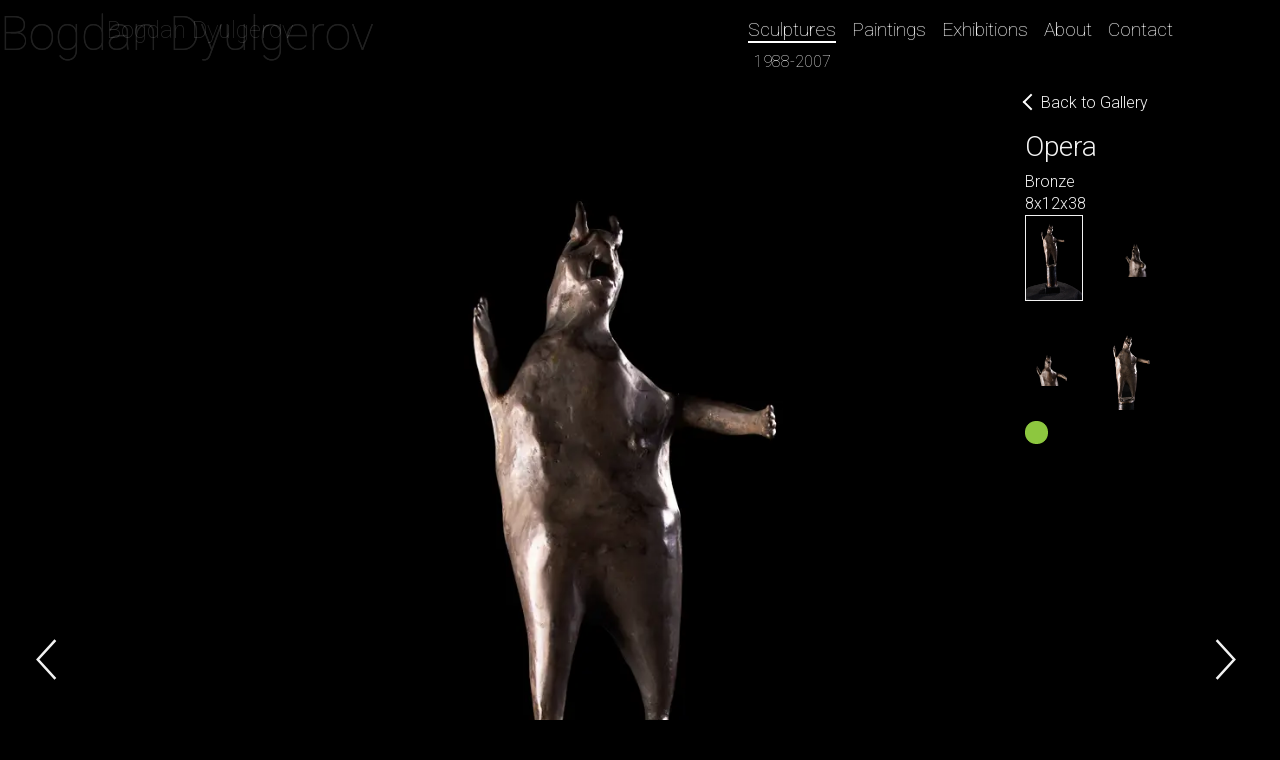

--- FILE ---
content_type: text/html; charset=utf-8
request_url: https://www.bogdansartwork.com/sculptures/1988-2007/single/Opera
body_size: 7602
content:
<!DOCTYPE html><html lang="en" class="__className_22df62"><head><meta charSet="utf-8"/><meta name="viewport" content="width=device-width, initial-scale=1"/><link rel="preload" as="image" imageSrcSet="/_next/image?url=https%3A%2F%2Futfs.io%2Ff%2FTkOTvZSwFGUia5u54tSzkb852mfVjGyx6WXPNw0R1idhZJEr&amp;w=1080&amp;q=75 1x, /_next/image?url=https%3A%2F%2Futfs.io%2Ff%2FTkOTvZSwFGUia5u54tSzkb852mfVjGyx6WXPNw0R1idhZJEr&amp;w=1920&amp;q=75 2x"/><link rel="stylesheet" href="/_next/static/css/a4e995a09b68885e.css" data-precedence="next"/><link rel="stylesheet" href="/_next/static/css/8f6a670c2fbabd37.css" data-precedence="next"/><link rel="stylesheet" href="/_next/static/css/d625fd2bd19f0baf.css" data-precedence="next"/><link rel="stylesheet" href="/_next/static/css/bec8005e6e656d94.css" data-precedence="next"/><link rel="preload" as="script" fetchPriority="low" href="/_next/static/chunks/webpack-1f8a76c86e47bdc8.js"/><script src="/_next/static/chunks/4bd1b696-7c9d2b92b44a6e3e.js" async=""></script><script src="/_next/static/chunks/684-bf9fb64046d05b17.js" async=""></script><script src="/_next/static/chunks/main-app-d9794b1200c643e4.js" async=""></script><script src="/_next/static/chunks/579-550a8efc91df7907.js" async=""></script><script src="/_next/static/chunks/29-5fab5c3b1342fe8e.js" async=""></script><script src="/_next/static/chunks/app/%5Bcategory%5D/%5Bperiod%5D/single/%5Bname%5D/layout-e5f2ac3779511ca0.js" async=""></script><script src="/_next/static/chunks/444-12945d7a6f08c173.js" async=""></script><script src="/_next/static/chunks/371-ddd94732bbafa0bd.js" async=""></script><script src="/_next/static/chunks/506-42e68910fe92b7e0.js" async=""></script><script src="/_next/static/chunks/app/%5Bcategory%5D/%5Bperiod%5D/single/%5Bname%5D/page-8078fdc447dca562.js" async=""></script><script src="/_next/static/chunks/715-89fdfba7245fccdc.js" async=""></script><script src="/_next/static/chunks/app/layout-da9aa76b4d574f61.js" async=""></script><link rel="preload" href="https://www.googletagmanager.com/gtag/js?id=UA-143772285-1" as="script"/><meta name="next-size-adjust" content=""/><title>Opera</title><meta property="og:title" content="Opera"/><meta property="og:description" content="Bronze 8x12x38"/><meta property="og:url" content="https://www.bogdansartwork.com/sculptures/1988-2007/single/Opera"/><meta property="og:site_name" content="Bogdan Dyulgerov"/><meta property="og:image" content="https://utfs.io/f/TkOTvZSwFGUia5u54tSzkb852mfVjGyx6WXPNw0R1idhZJEr"/><meta property="og:type" content="website"/><meta name="twitter:card" content="summary_large_image"/><meta name="twitter:title" content="Opera"/><meta name="twitter:description" content="Bronze 8x12x38"/><meta name="twitter:image" content="https://utfs.io/f/TkOTvZSwFGUia5u54tSzkb852mfVjGyx6WXPNw0R1idhZJEr"/><script>document.querySelectorAll('body link[rel="icon"], body link[rel="apple-touch-icon"]').forEach(el => document.head.appendChild(el))</script><script src="/_next/static/chunks/polyfills-42372ed130431b0a.js" noModule=""></script></head><body><div class="site-wrapper"><div class="SplashScreen_site-loader__WAFdB" style="opacity:1"><div class="App" style="position:relative"><div><span class="word-wrapper"><span class="SplashScreenText_letter__b2n_r"><span class="SplashScreenText_letter-motion__WaFYk" style="color:#000000;transform:translateY(100%) translateZ(0)">B</span></span><span class="SplashScreenText_letter__b2n_r"><span class="SplashScreenText_letter-motion__WaFYk" style="color:#000000;transform:translateY(100%) translateZ(0)">o</span></span><span class="SplashScreenText_letter__b2n_r"><span class="SplashScreenText_letter-motion__WaFYk" style="color:#000000;transform:translateY(100%) translateZ(0)">g</span></span><span class="SplashScreenText_letter__b2n_r"><span class="SplashScreenText_letter-motion__WaFYk" style="color:#000000;transform:translateY(100%) translateZ(0)">d</span></span><span class="SplashScreenText_letter__b2n_r"><span class="SplashScreenText_letter-motion__WaFYk" style="color:#000000;transform:translateY(100%) translateZ(0)">a</span></span><span class="SplashScreenText_letter__b2n_r"><span class="SplashScreenText_letter-motion__WaFYk" style="color:#000000;transform:translateY(100%) translateZ(0)">n</span></span><span class="SplashScreenText_letter__b2n_r"><span class="SplashScreenText_letter-motion__WaFYk" style="color:#000000;transform:translateY(100%) translateZ(0)"> </span></span></span><span class="word-wrapper"><span class="SplashScreenText_letter__b2n_r"><span class="SplashScreenText_letter-motion__WaFYk" style="color:#000000;transform:translateY(100%) translateZ(0)">D</span></span><span class="SplashScreenText_letter__b2n_r"><span class="SplashScreenText_letter-motion__WaFYk" style="color:#000000;transform:translateY(100%) translateZ(0)">y</span></span><span class="SplashScreenText_letter__b2n_r"><span class="SplashScreenText_letter-motion__WaFYk" style="color:#000000;transform:translateY(100%) translateZ(0)">u</span></span><span class="SplashScreenText_letter__b2n_r"><span class="SplashScreenText_letter-motion__WaFYk" style="color:#000000;transform:translateY(100%) translateZ(0)">l</span></span><span class="SplashScreenText_letter__b2n_r"><span class="SplashScreenText_letter-motion__WaFYk" style="color:#000000;transform:translateY(100%) translateZ(0)">g</span></span><span class="SplashScreenText_letter__b2n_r"><span class="SplashScreenText_letter-motion__WaFYk" style="color:#000000;transform:translateY(100%) translateZ(0)">e</span></span><span class="SplashScreenText_letter__b2n_r"><span class="SplashScreenText_letter-motion__WaFYk" style="color:#000000;transform:translateY(100%) translateZ(0)">r</span></span><span class="SplashScreenText_letter__b2n_r"><span class="SplashScreenText_letter-motion__WaFYk" style="color:#000000;transform:translateY(100%) translateZ(0)">o</span></span><span class="SplashScreenText_letter__b2n_r"><span class="SplashScreenText_letter-motion__WaFYk" style="color:#000000;transform:translateY(100%) translateZ(0)">v</span></span><span class="SplashScreenText_letter__b2n_r"><span class="SplashScreenText_letter-motion__WaFYk" style="color:#000000;transform:translateY(100%) translateZ(0)"> </span></span></span></div></div></div><header class="Header_header__sSSiY container-fluid"><div class="row-main h-100"><div class="Header_sections__sF3Gk col-10"><div><div style="opacity:0"><a class="Header_home-link__QNuu2" href="/">Bogdan Dyulgerov</a></div></div><div class="h-100"><nav class="Navigation_main-menu__6k0g6 h-100"><div class="Navigation_dropdown-menu-item__7xF2Y"><a class="Navigation_main-link__XTi0C Navigation_selected__zkm86" data-type="dropdown-link">Sculptures</a><div class="Navigation_sub-links-wrapper__0ZwZe"><div class="Navigation_sub-links__r3LVf"><a class="Navigation_sub-link__0ysen Navigation_selected__zkm86" data-type="sub-link" href="/sculptures/1988-2007/paged/1">1988-2007</a><a class="Navigation_sub-link__0ysen" data-type="sub-link" href="/sculptures/2008-2013/paged/1">2008-2013</a><a class="Navigation_sub-link__0ysen" data-type="sub-link" href="/sculptures/2014-2018/paged/1">2014-2018</a></div><div class="Navigation_selected-sub-link__l9Q7E"><a>1988-2007</a></div></div></div><div class="Navigation_dropdown-menu-item__7xF2Y"><a class="Navigation_main-link__XTi0C" data-type="dropdown-link">Paintings</a><div class="Navigation_sub-links-wrapper__0ZwZe"><div class="Navigation_sub-links__r3LVf"><a class="Navigation_sub-link__0ysen" data-type="sub-link" href="/paintings/1988-2007/paged/1">1988-2007</a><a class="Navigation_sub-link__0ysen" data-type="sub-link" href="/paintings/2008-2013/paged/1">2008-2013</a><a class="Navigation_sub-link__0ysen" data-type="sub-link" href="/paintings/2014-2019/paged/1">2014-2019</a><a class="Navigation_sub-link__0ysen" data-type="sub-link" href="/paintings/2020-2021/paged/1">2020-2021</a><a class="Navigation_sub-link__0ysen" data-type="sub-link" href="/paintings/2022-2025/paged/1">2022-2025</a></div></div></div><div class="Navigation_dropdown-menu-item__7xF2Y"><a class="Navigation_main-link__XTi0C" data-type="dropdown-link">Exhibitions</a><div class="Navigation_sub-links-wrapper__0ZwZe"><div class="Navigation_sub-links__r3LVf"><a class="Navigation_sub-link__0ysen" data-type="sub-link" href="/exhibitions/Solo/paged/1">Solo</a><a class="Navigation_sub-link__0ysen" data-type="sub-link" href="/exhibitions/Group/paged/1">Group</a><a class="Navigation_sub-link__0ysen" data-type="sub-link" href="/exhibitions/Photos/paged/1">Photos</a><a class="Navigation_sub-link__0ysen" data-type="sub-link" href="/exhibitions/Videos/paged/1">Videos</a></div></div></div><a class="Navigation_main-link__XTi0C" href="/about">About</a><a class="Navigation_main-link__XTi0C" href="/contacts">Contact</a></nav><div class="NavigationButtonMobile_hamburgerIcon__ytZ_P NavigationButtonMobile_hamburgerAnimation__EVWD_"><span>Mobile menu</span></div><nav class="NavigationMobile_overlay__U30g1 NavigationMobile_mobileMenu__kWnfa"><div><a class="mobile-accordion-link NavigationMobile_mainLink__71ogb NavigationMobile_mainLinkEffect__MxmCq NavigationMobile_selectedCategory__SHEYP">Sculptures</a><div class="NavigationMobile_subLinksWrapperMobile__9TaAs"><div class="NavigationMobile_subLinksMobile__LnaOE"><a class="NavigationMobile_subLinkMobile__8_Mag NavigationMobile_selected__Y9klZ" href="/sculptures/1988-2007/paged/1">1988-2007</a><a class="NavigationMobile_subLinkMobile__8_Mag" href="/sculptures/2008-2013/paged/1">2008-2013</a><a class="NavigationMobile_subLinkMobile__8_Mag" href="/sculptures/2014-2018/paged/1">2014-2018</a></div></div></div><div><a class="mobile-accordion-link NavigationMobile_mainLink__71ogb NavigationMobile_mainLinkEffect__MxmCq">Paintings</a><div class="NavigationMobile_subLinksWrapperMobile__9TaAs"><div class="NavigationMobile_subLinksMobile__LnaOE"><a class="NavigationMobile_subLinkMobile__8_Mag" href="/paintings/1988-2007/paged/1">1988-2007</a><a class="NavigationMobile_subLinkMobile__8_Mag" href="/paintings/2008-2013/paged/1">2008-2013</a><a class="NavigationMobile_subLinkMobile__8_Mag" href="/paintings/2014-2019/paged/1">2014-2019</a><a class="NavigationMobile_subLinkMobile__8_Mag" href="/paintings/2020-2021/paged/1">2020-2021</a><a class="NavigationMobile_subLinkMobile__8_Mag" href="/paintings/2022-2025/paged/1">2022-2025</a></div></div></div><div><a class="mobile-accordion-link NavigationMobile_mainLink__71ogb NavigationMobile_mainLinkEffect__MxmCq">Exhibitions</a><div class="NavigationMobile_subLinksWrapperMobile__9TaAs"><div class="NavigationMobile_subLinksMobile__LnaOE"><a class="NavigationMobile_subLinkMobile__8_Mag" href="/exhibitions/Solo/paged/1">Solo</a><a class="NavigationMobile_subLinkMobile__8_Mag" href="/exhibitions/Group/paged/1">Group</a><a class="NavigationMobile_subLinkMobile__8_Mag" href="/exhibitions/Photos/paged/1">Photos</a><a class="NavigationMobile_subLinkMobile__8_Mag" href="/exhibitions/Videos/paged/1">Videos</a></div></div></div><div><a class="about-link NavigationMobile_mainLink__71ogb NavigationMobile_mainLinkEffect__MxmCq" href="/about">About</a></div><div><a class="contact-link NavigationMobile_mainLink__71ogb NavigationMobile_mainLinkEffect__MxmCq" href="/contacts">Contact</a></div></nav><div data-type="overlay-background" class="NavigationMobile_overlayBackground__3iBEx"></div></div><div class="Header_breadcrumb__w3znE">sculptures / 1988-2007</div></div></div></header><main class="content-wrapper container-fluid"><div class="styles_page-layout-wrapper__R0IMj h-100"><div class="h-100"><section class="page-top-padding h-100"><div class="col-10 h-100"><div class="row-main h-100"><div class="col-1"><div class="NavigationArrow_navigation__woSUC"><div class="NavigationArrow_link-wrapper__tA_qn" aria-label="Next page" tabindex="0"><a class="NavigationArrow_link__UbZdr" href="/sculptures/1988-2007/single/The-Bird-3"><div style="transform:none"><svg class="NavigationArrow_icon__PZfWn" viewBox="0 0 40 40" fill="none" xmlns="http://www.w3.org/2000/svg"><path d="M23 9L13 20L23 31" stroke="currentColor" stroke-width="1.5" stroke-linecap="square" stroke-linejoin="miter"></path></svg></div></a></div></div></div><div class="col-10 h-100"><div class="col-10 h-100"><div class="row w-100 h-100 page-bottom-padding styles_stage-artwork-wrapper__xldij"><div class="col-12 h-100"><div class="h-100 styles_stage-content-wrapper__c_YCB"><div class="styles_left-stage__lE49e h-100"><a class="LinkGoBack_back-link-left__8XCcR" href="/sculptures/1988-2007/paged/1"><span class="LinkGoBack_back-arrow__U8tX7"></span>Back to Gallery</a></div><div class="styles_stage__UtA54 h-100"><div class="ArtworkSingleImage_stage-img-wrapper__e6mi3"><div class="ImageArtwork_image-animation-cursor-wrapper__KIqMt"><div class="ImageArtwork_image-animation-wrapper__4OZLc"><img alt="artwork image" width="853" height="1280" decoding="async" data-nimg="1" class="ImageArtwork_image__6pwj3" style="color:transparent;background-size:cover;background-position:50% 50%;background-repeat:no-repeat;background-image:url(&quot;data:image/svg+xml;charset=utf-8,%3Csvg xmlns=&#x27;http://www.w3.org/2000/svg&#x27; viewBox=&#x27;0 0 853 1280&#x27;%3E%3Cfilter id=&#x27;b&#x27; color-interpolation-filters=&#x27;sRGB&#x27;%3E%3CfeGaussianBlur stdDeviation=&#x27;20&#x27;/%3E%3CfeColorMatrix values=&#x27;1 0 0 0 0 0 1 0 0 0 0 0 1 0 0 0 0 0 100 -1&#x27; result=&#x27;s&#x27;/%3E%3CfeFlood x=&#x27;0&#x27; y=&#x27;0&#x27; width=&#x27;100%25&#x27; height=&#x27;100%25&#x27;/%3E%3CfeComposite operator=&#x27;out&#x27; in=&#x27;s&#x27;/%3E%3CfeComposite in2=&#x27;SourceGraphic&#x27;/%3E%3CfeGaussianBlur stdDeviation=&#x27;20&#x27;/%3E%3C/filter%3E%3Cimage width=&#x27;100%25&#x27; height=&#x27;100%25&#x27; x=&#x27;0&#x27; y=&#x27;0&#x27; preserveAspectRatio=&#x27;none&#x27; style=&#x27;filter: url(%23b);&#x27; href=&#x27;[data-uri]&#x27;/%3E%3C/svg%3E&quot;)" srcSet="/_next/image?url=https%3A%2F%2Futfs.io%2Ff%2FTkOTvZSwFGUia5u54tSzkb852mfVjGyx6WXPNw0R1idhZJEr&amp;w=1080&amp;q=75 1x, /_next/image?url=https%3A%2F%2Futfs.io%2Ff%2FTkOTvZSwFGUia5u54tSzkb852mfVjGyx6WXPNw0R1idhZJEr&amp;w=1920&amp;q=75 2x" src="/_next/image?url=https%3A%2F%2Futfs.io%2Ff%2FTkOTvZSwFGUia5u54tSzkb852mfVjGyx6WXPNw0R1idhZJEr&amp;w=1920&amp;q=75"/></div></div></div></div><div class="styles_right-stage__xVSm4 h-100"><div class="styles_details__TUVR0 h-100"><a class="LinkGoBack_back-link-right___ZDJM" href="/sculptures/1988-2007/paged/1"><span class="LinkGoBack_back-arrow__U8tX7"></span>Back to Gallery</a><div class=""><h3>Opera</h3></div><div class="" data-bind="visible: technique"><span>Bronze</span></div><div class=""><div>8x12x38</div></div><div class="styles_image-details__Wwc0V"><a href="/sculptures/1988-2007/single/Opera"><div class="styles_image-detail__K6vG5"><img alt="details image" loading="lazy" width="853" height="1280" decoding="async" data-nimg="1" class="styles_detail-selected__MnAJm detail" style="color:transparent;object-fit:contain;height:auto;width:100%;background-size:contain;background-position:50% 50%;background-repeat:no-repeat;background-image:url(&quot;data:image/svg+xml;charset=utf-8,%3Csvg xmlns=&#x27;http://www.w3.org/2000/svg&#x27; viewBox=&#x27;0 0 853 1280&#x27;%3E%3Cfilter id=&#x27;b&#x27; color-interpolation-filters=&#x27;sRGB&#x27;%3E%3CfeGaussianBlur stdDeviation=&#x27;20&#x27;/%3E%3CfeColorMatrix values=&#x27;1 0 0 0 0 0 1 0 0 0 0 0 1 0 0 0 0 0 100 -1&#x27; result=&#x27;s&#x27;/%3E%3CfeFlood x=&#x27;0&#x27; y=&#x27;0&#x27; width=&#x27;100%25&#x27; height=&#x27;100%25&#x27;/%3E%3CfeComposite operator=&#x27;out&#x27; in=&#x27;s&#x27;/%3E%3CfeComposite in2=&#x27;SourceGraphic&#x27;/%3E%3CfeGaussianBlur stdDeviation=&#x27;20&#x27;/%3E%3C/filter%3E%3Cimage width=&#x27;100%25&#x27; height=&#x27;100%25&#x27; x=&#x27;0&#x27; y=&#x27;0&#x27; preserveAspectRatio=&#x27;none&#x27; style=&#x27;filter: url(%23b);&#x27; href=&#x27;[data-uri]&#x27;/%3E%3C/svg%3E&quot;)" srcSet="/_next/image?url=https%3A%2F%2Futfs.io%2Ff%2FTkOTvZSwFGUia5u54tSzkb852mfVjGyx6WXPNw0R1idhZJEr&amp;w=1080&amp;q=75 1x, /_next/image?url=https%3A%2F%2Futfs.io%2Ff%2FTkOTvZSwFGUia5u54tSzkb852mfVjGyx6WXPNw0R1idhZJEr&amp;w=1920&amp;q=75 2x" src="/_next/image?url=https%3A%2F%2Futfs.io%2Ff%2FTkOTvZSwFGUia5u54tSzkb852mfVjGyx6WXPNw0R1idhZJEr&amp;w=1920&amp;q=75"/></div></a><a href="/sculptures/1988-2007/single/Opera?detail=1"><div class="styles_image-detail__K6vG5"><img alt="details image" loading="lazy" width="1280" height="853" decoding="async" data-nimg="1" class="detail" style="color:transparent;object-fit:contain;height:auto;width:100%;background-size:contain;background-position:50% 50%;background-repeat:no-repeat;background-image:url(&quot;data:image/svg+xml;charset=utf-8,%3Csvg xmlns=&#x27;http://www.w3.org/2000/svg&#x27; viewBox=&#x27;0 0 1280 853&#x27;%3E%3Cfilter id=&#x27;b&#x27; color-interpolation-filters=&#x27;sRGB&#x27;%3E%3CfeGaussianBlur stdDeviation=&#x27;20&#x27;/%3E%3CfeColorMatrix values=&#x27;1 0 0 0 0 0 1 0 0 0 0 0 1 0 0 0 0 0 100 -1&#x27; result=&#x27;s&#x27;/%3E%3CfeFlood x=&#x27;0&#x27; y=&#x27;0&#x27; width=&#x27;100%25&#x27; height=&#x27;100%25&#x27;/%3E%3CfeComposite operator=&#x27;out&#x27; in=&#x27;s&#x27;/%3E%3CfeComposite in2=&#x27;SourceGraphic&#x27;/%3E%3CfeGaussianBlur stdDeviation=&#x27;20&#x27;/%3E%3C/filter%3E%3Cimage width=&#x27;100%25&#x27; height=&#x27;100%25&#x27; x=&#x27;0&#x27; y=&#x27;0&#x27; preserveAspectRatio=&#x27;none&#x27; style=&#x27;filter: url(%23b);&#x27; href=&#x27;[data-uri]&#x27;/%3E%3C/svg%3E&quot;)" srcSet="/_next/image?url=https%3A%2F%2Futfs.io%2Ff%2FTkOTvZSwFGUiDDvramXzray4d0HjhUKfbYTSmCLMW2PvcR9q&amp;w=1920&amp;q=75 1x, /_next/image?url=https%3A%2F%2Futfs.io%2Ff%2FTkOTvZSwFGUiDDvramXzray4d0HjhUKfbYTSmCLMW2PvcR9q&amp;w=3840&amp;q=75 2x" src="/_next/image?url=https%3A%2F%2Futfs.io%2Ff%2FTkOTvZSwFGUiDDvramXzray4d0HjhUKfbYTSmCLMW2PvcR9q&amp;w=3840&amp;q=75"/></div></a><a href="/sculptures/1988-2007/single/Opera?detail=2"><div class="styles_image-detail__K6vG5"><img alt="details image" loading="lazy" width="1280" height="853" decoding="async" data-nimg="1" class="detail" style="color:transparent;object-fit:contain;height:auto;width:100%;background-size:contain;background-position:50% 50%;background-repeat:no-repeat;background-image:url(&quot;data:image/svg+xml;charset=utf-8,%3Csvg xmlns=&#x27;http://www.w3.org/2000/svg&#x27; viewBox=&#x27;0 0 1280 853&#x27;%3E%3Cfilter id=&#x27;b&#x27; color-interpolation-filters=&#x27;sRGB&#x27;%3E%3CfeGaussianBlur stdDeviation=&#x27;20&#x27;/%3E%3CfeColorMatrix values=&#x27;1 0 0 0 0 0 1 0 0 0 0 0 1 0 0 0 0 0 100 -1&#x27; result=&#x27;s&#x27;/%3E%3CfeFlood x=&#x27;0&#x27; y=&#x27;0&#x27; width=&#x27;100%25&#x27; height=&#x27;100%25&#x27;/%3E%3CfeComposite operator=&#x27;out&#x27; in=&#x27;s&#x27;/%3E%3CfeComposite in2=&#x27;SourceGraphic&#x27;/%3E%3CfeGaussianBlur stdDeviation=&#x27;20&#x27;/%3E%3C/filter%3E%3Cimage width=&#x27;100%25&#x27; height=&#x27;100%25&#x27; x=&#x27;0&#x27; y=&#x27;0&#x27; preserveAspectRatio=&#x27;none&#x27; style=&#x27;filter: url(%23b);&#x27; href=&#x27;[data-uri]&#x27;/%3E%3C/svg%3E&quot;)" srcSet="/_next/image?url=https%3A%2F%2Futfs.io%2Ff%2FTkOTvZSwFGUi7fF58kVgw2BmK0nHZjqd5SVxCfAG8akouiIp&amp;w=1920&amp;q=75 1x, /_next/image?url=https%3A%2F%2Futfs.io%2Ff%2FTkOTvZSwFGUi7fF58kVgw2BmK0nHZjqd5SVxCfAG8akouiIp&amp;w=3840&amp;q=75 2x" src="/_next/image?url=https%3A%2F%2Futfs.io%2Ff%2FTkOTvZSwFGUi7fF58kVgw2BmK0nHZjqd5SVxCfAG8akouiIp&amp;w=3840&amp;q=75"/></div></a><a href="/sculptures/1988-2007/single/Opera?detail=3"><div class="styles_image-detail__K6vG5"><img alt="details image" loading="lazy" width="853" height="1280" decoding="async" data-nimg="1" class="detail" style="color:transparent;object-fit:contain;height:auto;width:100%;background-size:contain;background-position:50% 50%;background-repeat:no-repeat;background-image:url(&quot;data:image/svg+xml;charset=utf-8,%3Csvg xmlns=&#x27;http://www.w3.org/2000/svg&#x27; viewBox=&#x27;0 0 853 1280&#x27;%3E%3Cfilter id=&#x27;b&#x27; color-interpolation-filters=&#x27;sRGB&#x27;%3E%3CfeGaussianBlur stdDeviation=&#x27;20&#x27;/%3E%3CfeColorMatrix values=&#x27;1 0 0 0 0 0 1 0 0 0 0 0 1 0 0 0 0 0 100 -1&#x27; result=&#x27;s&#x27;/%3E%3CfeFlood x=&#x27;0&#x27; y=&#x27;0&#x27; width=&#x27;100%25&#x27; height=&#x27;100%25&#x27;/%3E%3CfeComposite operator=&#x27;out&#x27; in=&#x27;s&#x27;/%3E%3CfeComposite in2=&#x27;SourceGraphic&#x27;/%3E%3CfeGaussianBlur stdDeviation=&#x27;20&#x27;/%3E%3C/filter%3E%3Cimage width=&#x27;100%25&#x27; height=&#x27;100%25&#x27; x=&#x27;0&#x27; y=&#x27;0&#x27; preserveAspectRatio=&#x27;none&#x27; style=&#x27;filter: url(%23b);&#x27; href=&#x27;[data-uri]&#x27;/%3E%3C/svg%3E&quot;)" srcSet="/_next/image?url=https%3A%2F%2Futfs.io%2Ff%2FTkOTvZSwFGUiQbwhQb9HmuSTgkWYPQj7hJb6nM4pxOBvdNs2&amp;w=1080&amp;q=75 1x, /_next/image?url=https%3A%2F%2Futfs.io%2Ff%2FTkOTvZSwFGUiQbwhQb9HmuSTgkWYPQj7hJb6nM4pxOBvdNs2&amp;w=1920&amp;q=75 2x" src="/_next/image?url=https%3A%2F%2Futfs.io%2Ff%2FTkOTvZSwFGUiQbwhQb9HmuSTgkWYPQj7hJb6nM4pxOBvdNs2&amp;w=1920&amp;q=75"/></div></a></div><div class=""><div class="styles_details-status__QRZ8i for-sale"></div></div></div><div class="styles_mobile-details__p5LQi h-100"><div><div class="styles_row-1__sOanr"><div class="styles_artwork-title__UYgGN"><h3>Opera</h3></div><div class="details-status-wrapper"><div class="styles_details-status__QRZ8i for-sale"></div></div></div><div class="styles_row-3__7VGEy"><div class="technique"><span>Bronze</span></div><div class="size"><div>8x12x38</div></div></div></div><div class="styles_image-details__Wwc0V"><a class="styles_image-detail-link__hMLf_" href="/sculptures/1988-2007/single/Opera"><div class="styles_image-detail__K6vG5"><img alt="details image" loading="lazy" width="853" height="1280" decoding="async" data-nimg="1" class="styles_detail-selected__MnAJm detail" style="color:transparent;object-fit:contain;height:auto;width:100%;background-size:contain;background-position:50% 50%;background-repeat:no-repeat;background-image:url(&quot;data:image/svg+xml;charset=utf-8,%3Csvg xmlns=&#x27;http://www.w3.org/2000/svg&#x27; viewBox=&#x27;0 0 853 1280&#x27;%3E%3Cfilter id=&#x27;b&#x27; color-interpolation-filters=&#x27;sRGB&#x27;%3E%3CfeGaussianBlur stdDeviation=&#x27;20&#x27;/%3E%3CfeColorMatrix values=&#x27;1 0 0 0 0 0 1 0 0 0 0 0 1 0 0 0 0 0 100 -1&#x27; result=&#x27;s&#x27;/%3E%3CfeFlood x=&#x27;0&#x27; y=&#x27;0&#x27; width=&#x27;100%25&#x27; height=&#x27;100%25&#x27;/%3E%3CfeComposite operator=&#x27;out&#x27; in=&#x27;s&#x27;/%3E%3CfeComposite in2=&#x27;SourceGraphic&#x27;/%3E%3CfeGaussianBlur stdDeviation=&#x27;20&#x27;/%3E%3C/filter%3E%3Cimage width=&#x27;100%25&#x27; height=&#x27;100%25&#x27; x=&#x27;0&#x27; y=&#x27;0&#x27; preserveAspectRatio=&#x27;none&#x27; style=&#x27;filter: url(%23b);&#x27; href=&#x27;[data-uri]&#x27;/%3E%3C/svg%3E&quot;)" srcSet="/_next/image?url=https%3A%2F%2Futfs.io%2Ff%2FTkOTvZSwFGUia5u54tSzkb852mfVjGyx6WXPNw0R1idhZJEr&amp;w=1080&amp;q=75 1x, /_next/image?url=https%3A%2F%2Futfs.io%2Ff%2FTkOTvZSwFGUia5u54tSzkb852mfVjGyx6WXPNw0R1idhZJEr&amp;w=1920&amp;q=75 2x" src="/_next/image?url=https%3A%2F%2Futfs.io%2Ff%2FTkOTvZSwFGUia5u54tSzkb852mfVjGyx6WXPNw0R1idhZJEr&amp;w=1920&amp;q=75"/></div></a><a class="styles_image-detail-link__hMLf_" href="/sculptures/1988-2007/single/Opera?detail=1"><div class="styles_image-detail__K6vG5"><img alt="details image" loading="lazy" width="1280" height="853" decoding="async" data-nimg="1" class="detail" style="color:transparent;object-fit:contain;height:auto;width:100%;background-size:contain;background-position:50% 50%;background-repeat:no-repeat;background-image:url(&quot;data:image/svg+xml;charset=utf-8,%3Csvg xmlns=&#x27;http://www.w3.org/2000/svg&#x27; viewBox=&#x27;0 0 1280 853&#x27;%3E%3Cfilter id=&#x27;b&#x27; color-interpolation-filters=&#x27;sRGB&#x27;%3E%3CfeGaussianBlur stdDeviation=&#x27;20&#x27;/%3E%3CfeColorMatrix values=&#x27;1 0 0 0 0 0 1 0 0 0 0 0 1 0 0 0 0 0 100 -1&#x27; result=&#x27;s&#x27;/%3E%3CfeFlood x=&#x27;0&#x27; y=&#x27;0&#x27; width=&#x27;100%25&#x27; height=&#x27;100%25&#x27;/%3E%3CfeComposite operator=&#x27;out&#x27; in=&#x27;s&#x27;/%3E%3CfeComposite in2=&#x27;SourceGraphic&#x27;/%3E%3CfeGaussianBlur stdDeviation=&#x27;20&#x27;/%3E%3C/filter%3E%3Cimage width=&#x27;100%25&#x27; height=&#x27;100%25&#x27; x=&#x27;0&#x27; y=&#x27;0&#x27; preserveAspectRatio=&#x27;none&#x27; style=&#x27;filter: url(%23b);&#x27; href=&#x27;[data-uri]&#x27;/%3E%3C/svg%3E&quot;)" srcSet="/_next/image?url=https%3A%2F%2Futfs.io%2Ff%2FTkOTvZSwFGUiDDvramXzray4d0HjhUKfbYTSmCLMW2PvcR9q&amp;w=1920&amp;q=75 1x, /_next/image?url=https%3A%2F%2Futfs.io%2Ff%2FTkOTvZSwFGUiDDvramXzray4d0HjhUKfbYTSmCLMW2PvcR9q&amp;w=3840&amp;q=75 2x" src="/_next/image?url=https%3A%2F%2Futfs.io%2Ff%2FTkOTvZSwFGUiDDvramXzray4d0HjhUKfbYTSmCLMW2PvcR9q&amp;w=3840&amp;q=75"/></div></a><a class="styles_image-detail-link__hMLf_" href="/sculptures/1988-2007/single/Opera?detail=2"><div class="styles_image-detail__K6vG5"><img alt="details image" loading="lazy" width="1280" height="853" decoding="async" data-nimg="1" class="detail" style="color:transparent;object-fit:contain;height:auto;width:100%;background-size:contain;background-position:50% 50%;background-repeat:no-repeat;background-image:url(&quot;data:image/svg+xml;charset=utf-8,%3Csvg xmlns=&#x27;http://www.w3.org/2000/svg&#x27; viewBox=&#x27;0 0 1280 853&#x27;%3E%3Cfilter id=&#x27;b&#x27; color-interpolation-filters=&#x27;sRGB&#x27;%3E%3CfeGaussianBlur stdDeviation=&#x27;20&#x27;/%3E%3CfeColorMatrix values=&#x27;1 0 0 0 0 0 1 0 0 0 0 0 1 0 0 0 0 0 100 -1&#x27; result=&#x27;s&#x27;/%3E%3CfeFlood x=&#x27;0&#x27; y=&#x27;0&#x27; width=&#x27;100%25&#x27; height=&#x27;100%25&#x27;/%3E%3CfeComposite operator=&#x27;out&#x27; in=&#x27;s&#x27;/%3E%3CfeComposite in2=&#x27;SourceGraphic&#x27;/%3E%3CfeGaussianBlur stdDeviation=&#x27;20&#x27;/%3E%3C/filter%3E%3Cimage width=&#x27;100%25&#x27; height=&#x27;100%25&#x27; x=&#x27;0&#x27; y=&#x27;0&#x27; preserveAspectRatio=&#x27;none&#x27; style=&#x27;filter: url(%23b);&#x27; href=&#x27;[data-uri]&#x27;/%3E%3C/svg%3E&quot;)" srcSet="/_next/image?url=https%3A%2F%2Futfs.io%2Ff%2FTkOTvZSwFGUi7fF58kVgw2BmK0nHZjqd5SVxCfAG8akouiIp&amp;w=1920&amp;q=75 1x, /_next/image?url=https%3A%2F%2Futfs.io%2Ff%2FTkOTvZSwFGUi7fF58kVgw2BmK0nHZjqd5SVxCfAG8akouiIp&amp;w=3840&amp;q=75 2x" src="/_next/image?url=https%3A%2F%2Futfs.io%2Ff%2FTkOTvZSwFGUi7fF58kVgw2BmK0nHZjqd5SVxCfAG8akouiIp&amp;w=3840&amp;q=75"/></div></a><a class="styles_image-detail-link__hMLf_" href="/sculptures/1988-2007/single/Opera?detail=3"><div class="styles_image-detail__K6vG5"><img alt="details image" loading="lazy" width="853" height="1280" decoding="async" data-nimg="1" class="detail" style="color:transparent;object-fit:contain;height:auto;width:100%;background-size:contain;background-position:50% 50%;background-repeat:no-repeat;background-image:url(&quot;data:image/svg+xml;charset=utf-8,%3Csvg xmlns=&#x27;http://www.w3.org/2000/svg&#x27; viewBox=&#x27;0 0 853 1280&#x27;%3E%3Cfilter id=&#x27;b&#x27; color-interpolation-filters=&#x27;sRGB&#x27;%3E%3CfeGaussianBlur stdDeviation=&#x27;20&#x27;/%3E%3CfeColorMatrix values=&#x27;1 0 0 0 0 0 1 0 0 0 0 0 1 0 0 0 0 0 100 -1&#x27; result=&#x27;s&#x27;/%3E%3CfeFlood x=&#x27;0&#x27; y=&#x27;0&#x27; width=&#x27;100%25&#x27; height=&#x27;100%25&#x27;/%3E%3CfeComposite operator=&#x27;out&#x27; in=&#x27;s&#x27;/%3E%3CfeComposite in2=&#x27;SourceGraphic&#x27;/%3E%3CfeGaussianBlur stdDeviation=&#x27;20&#x27;/%3E%3C/filter%3E%3Cimage width=&#x27;100%25&#x27; height=&#x27;100%25&#x27; x=&#x27;0&#x27; y=&#x27;0&#x27; preserveAspectRatio=&#x27;none&#x27; style=&#x27;filter: url(%23b);&#x27; href=&#x27;[data-uri]&#x27;/%3E%3C/svg%3E&quot;)" srcSet="/_next/image?url=https%3A%2F%2Futfs.io%2Ff%2FTkOTvZSwFGUiQbwhQb9HmuSTgkWYPQj7hJb6nM4pxOBvdNs2&amp;w=1080&amp;q=75 1x, /_next/image?url=https%3A%2F%2Futfs.io%2Ff%2FTkOTvZSwFGUiQbwhQb9HmuSTgkWYPQj7hJb6nM4pxOBvdNs2&amp;w=1920&amp;q=75 2x" src="/_next/image?url=https%3A%2F%2Futfs.io%2Ff%2FTkOTvZSwFGUiQbwhQb9HmuSTgkWYPQj7hJb6nM4pxOBvdNs2&amp;w=1920&amp;q=75"/></div></a></div></div></div></div></div><!--$--><!--/$--><!--$--><!--/$--></div></div></div><div class="col-1"><div class="NavigationArrow_navigation__woSUC"><div class="NavigationArrow_link-wrapper__tA_qn" aria-label="Next page" tabindex="0"><a class="NavigationArrow_link__UbZdr" href="/sculptures/1988-2007/single/Hard-Mutation"><div style="transform:none"><svg class="NavigationArrow_icon__PZfWn" viewBox="0 0 40 40" fill="none" xmlns="http://www.w3.org/2000/svg"><path d="M17 9L27 20L17 31" stroke="currentColor" stroke-width="1.5" stroke-linecap="square" stroke-linejoin="miter"></path></svg></div></a></div></div></div></div></div></section></div></div></main></div><!--$--><!--/$--><script src="/_next/static/chunks/webpack-1f8a76c86e47bdc8.js" async=""></script><script>(self.__next_f=self.__next_f||[]).push([0])</script><script>self.__next_f.push([1,"1:\"$Sreact.fragment\"\n3:I[7555,[],\"\"]\n4:I[1295,[],\"\"]\n7:I[9665,[],\"MetadataBoundary\"]\n9:I[9665,[],\"OutletBoundary\"]\nc:I[4911,[],\"AsyncMetadataOutlet\"]\ne:I[9665,[],\"ViewportBoundary\"]\n10:I[6614,[],\"\"]\n11:\"$Sreact.suspense\"\n12:I[4911,[],\"AsyncMetadata\"]\n:HL[\"/_next/static/media/47cbc4e2adbc5db9-s.p.woff2\",\"font\",{\"crossOrigin\":\"\",\"type\":\"font/woff2\"}]\n:HL[\"/_next/static/css/a4e995a09b68885e.css\",\"style\"]\n:HL[\"/_next/static/css/8f6a670c2fbabd37.css\",\"style\"]\n:HL[\"/_next/static/css/d625fd2bd19f0baf.css\",\"style\"]\n:HL[\"/_next/static/css/bec8005e6e656d94.css\",\"style\"]\n"])</script><script>self.__next_f.push([1,"0:{\"P\":null,\"b\":\"1HvTWFs3gXINUf4D5xMI6\",\"p\":\"\",\"c\":[\"\",\"sculptures\",\"1988-2007\",\"single\",\"Opera\"],\"i\":false,\"f\":[[[\"\",{\"children\":[[\"category\",\"sculptures\",\"d\"],{\"children\":[[\"period\",\"1988-2007\",\"d\"],{\"children\":[\"single\",{\"children\":[[\"name\",\"Opera\",\"d\"],{\"children\":[\"__PAGE__\",{}]}]}]}]}]},\"$undefined\",\"$undefined\",true],[\"\",[\"$\",\"$1\",\"c\",{\"children\":[[[\"$\",\"link\",\"0\",{\"rel\":\"stylesheet\",\"href\":\"/_next/static/css/a4e995a09b68885e.css\",\"precedence\":\"next\",\"crossOrigin\":\"$undefined\",\"nonce\":\"$undefined\"}]],\"$L2\"]}],{\"children\":[[\"category\",\"sculptures\",\"d\"],[\"$\",\"$1\",\"c\",{\"children\":[null,[\"$\",\"$L3\",null,{\"parallelRouterKey\":\"children\",\"error\":\"$undefined\",\"errorStyles\":\"$undefined\",\"errorScripts\":\"$undefined\",\"template\":[\"$\",\"$L4\",null,{}],\"templateStyles\":\"$undefined\",\"templateScripts\":\"$undefined\",\"notFound\":\"$undefined\",\"forbidden\":\"$undefined\",\"unauthorized\":\"$undefined\"}]]}],{\"children\":[[\"period\",\"1988-2007\",\"d\"],[\"$\",\"$1\",\"c\",{\"children\":[null,[\"$\",\"$L3\",null,{\"parallelRouterKey\":\"children\",\"error\":\"$undefined\",\"errorStyles\":\"$undefined\",\"errorScripts\":\"$undefined\",\"template\":[\"$\",\"$L4\",null,{}],\"templateStyles\":\"$undefined\",\"templateScripts\":\"$undefined\",\"notFound\":\"$undefined\",\"forbidden\":\"$undefined\",\"unauthorized\":\"$undefined\"}]]}],{\"children\":[\"single\",[\"$\",\"$1\",\"c\",{\"children\":[null,[\"$\",\"$L3\",null,{\"parallelRouterKey\":\"children\",\"error\":\"$undefined\",\"errorStyles\":\"$undefined\",\"errorScripts\":\"$undefined\",\"template\":[\"$\",\"$L4\",null,{}],\"templateStyles\":\"$undefined\",\"templateScripts\":\"$undefined\",\"notFound\":\"$undefined\",\"forbidden\":\"$undefined\",\"unauthorized\":\"$undefined\"}]]}],{\"children\":[[\"name\",\"Opera\",\"d\"],[\"$\",\"$1\",\"c\",{\"children\":[[[\"$\",\"link\",\"0\",{\"rel\":\"stylesheet\",\"href\":\"/_next/static/css/8f6a670c2fbabd37.css\",\"precedence\":\"next\",\"crossOrigin\":\"$undefined\",\"nonce\":\"$undefined\"}],[\"$\",\"link\",\"1\",{\"rel\":\"stylesheet\",\"href\":\"/_next/static/css/d625fd2bd19f0baf.css\",\"precedence\":\"next\",\"crossOrigin\":\"$undefined\",\"nonce\":\"$undefined\"}]],\"$L5\"]}],{\"children\":[\"__PAGE__\",[\"$\",\"$1\",\"c\",{\"children\":[\"$L6\",[\"$\",\"$L7\",null,{\"children\":\"$L8\"}],[[\"$\",\"link\",\"0\",{\"rel\":\"stylesheet\",\"href\":\"/_next/static/css/bec8005e6e656d94.css\",\"precedence\":\"next\",\"crossOrigin\":\"$undefined\",\"nonce\":\"$undefined\"}]],[\"$\",\"$L9\",null,{\"children\":[\"$La\",\"$Lb\",[\"$\",\"$Lc\",null,{\"promise\":\"$@d\"}]]}]]}],{},null,false]},null,false]},null,false]},null,false]},null,false]},null,false],[\"$\",\"$1\",\"h\",{\"children\":[null,[\"$\",\"$1\",\"I26EXnSI_c0ZgJPEZUghK\",{\"children\":[[\"$\",\"$Le\",null,{\"children\":\"$Lf\"}],[\"$\",\"meta\",null,{\"name\":\"next-size-adjust\",\"content\":\"\"}]]}],null]}],false]],\"m\":\"$undefined\",\"G\":[\"$10\",\"$undefined\"],\"s\":false,\"S\":false}\n"])</script><script>self.__next_f.push([1,"8:[\"$\",\"$11\",null,{\"fallback\":null,\"children\":[\"$\",\"$L12\",null,{\"promise\":\"$@13\"}]}]\nb:null\nf:[[\"$\",\"meta\",\"0\",{\"charSet\":\"utf-8\"}],[\"$\",\"meta\",\"1\",{\"name\":\"viewport\",\"content\":\"width=device-width, initial-scale=1\"}]]\na:null\n"])</script><script>self.__next_f.push([1,"14:I[5220,[\"579\",\"static/chunks/579-550a8efc91df7907.js\",\"29\",\"static/chunks/29-5fab5c3b1342fe8e.js\",\"63\",\"static/chunks/app/%5Bcategory%5D/%5Bperiod%5D/single/%5Bname%5D/layout-e5f2ac3779511ca0.js\"],\"Arrow\"]\n15:I[8744,[\"579\",\"static/chunks/579-550a8efc91df7907.js\",\"29\",\"static/chunks/29-5fab5c3b1342fe8e.js\",\"444\",\"static/chunks/444-12945d7a6f08c173.js\",\"371\",\"static/chunks/371-ddd94732bbafa0bd.js\",\"506\",\"static/chunks/506-42e68910fe92b7e0.js\",\"828\",\"static/chunks/app/%5Bcategory%5D/%5Bperiod%5D/single/%5Bname%5D/page-8078fdc447dca562.js\"],\"LinkGoBack\"]\n16:I[8869,[\"579\",\"static/chunks/579-550a8efc91df7907.js\",\"29\",\"static/chunks/29-5fab5c3b1342fe8e.js\",\"444\",\"static/chunks/444-12945d7a6f08c173.js\",\"371\",\"static/chunks/371-ddd94732bbafa0bd.js\",\"506\",\"static/chunks/506-42e68910fe92b7e0.js\",\"828\",\"static/chunks/app/%5Bcategory%5D/%5Bperiod%5D/single/%5Bname%5D/page-8078fdc447dca562.js\"],\"ArtworkSingleImage\"]\n17:I[6874,[\"579\",\"static/chunks/579-550a8efc91df7907.js\",\"29\",\"static/chunks/29-5fab5c3b1342fe8e.js\",\"444\",\"static/chunks/444-12945d7a6f08c173.js\",\"371\",\"static/chunks/371-ddd94732bbafa0bd.js\",\"506\",\"static/chunks/506-42e68910fe92b7e0.js\",\"828\",\"static/chunks/app/%5Bcategory%5D/%5Bperiod%5D/single/%5Bname%5D/page-8078fdc447dca562.js\"],\"\"]\n18:I[3063,[\"579\",\"static/chunks/579-550a8efc91df7907.js\",\"29\",\"static/chunks/29-5fab5c3b1342fe8e.js\",\"444\",\"static/chunks/444-12945d7a6f08c173.js\",\"371\",\"static/chunks/371-ddd94732bbafa0bd.js\",\"506\",\"static/chunks/506-42e68910fe92b7e0.js\",\"828\",\"static/chunks/app/%5Bcategory%5D/%5Bperiod%5D/single/%5Bname%5D/page-8078fdc447dca562.js\"],\"Image\"]\n5:[\"$\",\"div\",null,{\"className\":\"styles_page-layout-wrapper__R0IMj h-100\",\"children\":[\"$\",\"div\",null,{\"className\":\"h-100\",\"children\":[\"$\",\"section\",null,{\"className\":\"page-top-padding h-100\",\"children\":[\"$\",\"div\",null,{\"className\":\"col-10 h-100\",\"children\":[\"$\",\"div\",null,{\"className\":\"row-main h-100\",\"children\":[[\"$\",\"div\",null,{\"className\":\"col-1\",\"children\":[\"$\",\"$L14\",null,{\"direction\":\"prev\",\"disabled\":false,\"link\":\"/sculptures/1988-2"])</script><script>self.__next_f.push([1,"007/single/The-Bird-3\"}]}],[\"$\",\"div\",null,{\"className\":\"col-10 h-100\",\"children\":[\"$\",\"div\",null,{\"className\":\"col-10 h-100\",\"children\":[\"$\",\"div\",null,{\"className\":\"row w-100 h-100 page-bottom-padding styles_stage-artwork-wrapper__xldij\",\"children\":[\"$\",\"$L3\",null,{\"parallelRouterKey\":\"children\",\"error\":\"$undefined\",\"errorStyles\":\"$undefined\",\"errorScripts\":\"$undefined\",\"template\":[\"$\",\"$L4\",null,{}],\"templateStyles\":\"$undefined\",\"templateScripts\":\"$undefined\",\"notFound\":\"$undefined\",\"forbidden\":\"$undefined\",\"unauthorized\":\"$undefined\"}]}]}]}],[\"$\",\"div\",null,{\"className\":\"col-1\",\"children\":[\"$\",\"$L14\",null,{\"direction\":\"next\",\"disabled\":false,\"link\":\"/sculptures/1988-2007/single/Hard-Mutation\"}]}]]}]}]}]}]}]\n"])</script><script>self.__next_f.push([1,"6:[\"$\",\"div\",null,{\"className\":\"col-12 h-100\",\"children\":[\"$\",\"div\",null,{\"className\":\"h-100 styles_stage-content-wrapper__c_YCB\",\"children\":[[\"$\",\"div\",null,{\"className\":\"styles_left-stage__lE49e h-100\",\"children\":[\"$\",\"$L15\",null,{\"position\":\"left\",\"href\":\"/sculptures/1988-2007/paged/1\",\"title\":\"Opera\"}]}],[\"$\",\"div\",null,{\"className\":\"styles_stage__UtA54 h-100\",\"children\":[\"$\",\"$L16\",null,{\"imageUrl\":\"https://utfs.io/f/TkOTvZSwFGUia5u54tSzkb852mfVjGyx6WXPNw0R1idhZJEr\",\"prevSingleLink\":\"sculptures/1988-2007/single/The-Bird-3\",\"nextSingleLink\":\"sculptures/1988-2007/single/Hard-Mutation\",\"title\":\"Opera\",\"blurDataURL\":\"[data-uri]\",\"height\":1280,\"width\":853}]}],[\"$\",\"div\",null,{\"className\":\"styles_right-stage__xVSm4 h-100\",\"children\":[[\"$\",\"div\",null,{\"className\":\"styles_details__TUVR0 h-100\",\"children\":[[\"$\",\"$L15\",null,{\"position\":\"right\",\"href\":\"/sculptures/1988-2007/paged/1\",\"title\":\"Opera\"}],[\"$\",\"div\",null,{\"className\":\"\",\"children\":[\"$\",\"h3\",null,{\"children\":\"Opera\"}]}],false,\"\",[\"$\",\"div\",null,{\"className\":\"\",\"data-bind\":\"visible: technique\",\"children\":[\"$\",\"span\",null,{\"children\":\"Bronze\"}]}],[\"$\",\"div\",null,{\"className\":\"\",\"children\":[\"$\",\"div\",null,{\"children\":\"8x12x38\"}]}],[\"$\",\"div\",null,{\"className\":\"styles_image-details__Wwc0V\",\"children\":[[\"$\",\"$L17\",\"images/sculptures/1988-2007/OO4A0444_Large.jpg-0\",{\"href\":{\"pathname\":\"/sculptures/1988-2007/single/Opera\",\"query\":{}},\"children\":[\"$\",\"div\",null,{\"className\":\"styles_image-detail__K6vG5\",\"children\":[\"$\",\"$L18\",null,{\"className\":\"styles_detail-selected__MnAJm detail\",\"width\":853,\"height\":1280,\"blurDataURL\":\"[data-uri]\",\"src\":\"https://utfs.io/f/TkOTvZSwFGUia5u54tSzkb852mfVjGyx6WXPNw0R1idhZJEr\",\"placeholder\":\"blur\",\"style\":{\"objectFit\":\"contain\",\"height\":\"auto\",\"width\":\"100%\"},\"alt\":\"details image\"}]}]}],[\"$\",\"$L17\",\"images/sculptures/1988-2007/OO4A0440_Large.jpg-1\",{\"href\":{\"pathname\":\"/sculptures/1988-2007/single/Opera\",\"query\":{\"detail\":1}},\"children\":[\"$\",\"div\",null,{\"className\":\"styles_image-detail__K6vG5\",\"children\":[\"$\",\"$L18\",null,{\"className\":\"detail\",\"width\":1280,\"height\":853,\"blurDataURL\":\"[data-uri]\",\"src\":\"https://utfs.io/f/TkOTvZSwFGUiDDvramXzray4d0HjhUKfbYTSmCLMW2PvcR9q\",\"placeholder\":\"blur\",\"style\":{\"objectFit\":\"contain\",\"height\":\"auto\",\"width\":\"100%\"},\"alt\":\"details image\"}]}]}],[\"$\",\"$L17\",\"images/sculptures/1988-2007/OO4A0434_Large.jpg-2\",{\"href\":{\"pathname\":\"/sculptures/1988-2007/single/Opera\",\"query\":{\"detail\":2}},\"children\":[\"$\",\"div\",null,{\"className\":\"styles_image-detail__K6vG5\",\"children\":[\"$\",\"$L18\",null,{\"className\":\"detail\",\"width\":1280,\"height\":853,\"blurDataURL\":\"[data-uri]\",\"src\":\"https://utfs.io/f/TkOTvZSwFGUi7fF58kVgw2BmK0nHZjqd5SVxCfAG8akouiIp\",\"placeholder\":\"blur\",\"style\":{\"objectFit\":\"contain\",\"height\":\"auto\",\"width\":\"100%\"},\"alt\":\"details image\"}]}]}],[\"$\",\"$L17\",\"images/sculptures/1988-2007/OO4A0447_Large.jpg-3\",{\"href\":{\"pathname\":\"/sculptures/1988-2007/single/Opera\",\"query\":{\"detail\":3}},\"children\":[\"$\",\"div\",null,{\"className\":\"styles_image-detail__K6vG5\",\"children\":[\"$\",\"$L18\",null,{\"className\":\"detail\",\"width\":853,\"height\":1280,\"blurDataURL\":\"[data-uri]\",\"src\":\"https://utfs.io/f/TkOTvZSwFGUiQbwhQb9HmuSTgkWYPQj7hJb6nM4pxOBvdNs2\",\"placeholder\":\"blur\",\"style\":{\"objectFit\":\"contain\",\"height\":\"auto\",\"width\":\"100%\"},\"alt\":\"details image\"}]}]}]]}],[\"$\",\"div\",null,{\"className\":\"\",\"children\":[\"$\",\"div\",null,{\"className\":\"styles_details-status__QRZ8i for-sale\"}]}]]}],[\"$\",\"div\",null,{\"className\":\"styles_mobile-details__p5LQi h-100\",\"children\":[[\"$\",\"div\",null,{\"children\":[[\"$\",\"div\",null,{\"className\":\"styles_row-1__sOanr\",\"children\":[[\"$\",\"div\",null,{\"className\":\"styles_artwork-title__UYgGN\",\"children\":[\"$\",\"h3\",null,{\"children\":\"Opera\"}]}],[\"$\",\"div\",null,{\"className\":\"details-status-wrapper\",\"children\":[\"$\",\"div\",null,{\"className\":\"styles_details-status__QRZ8i for-sale\"}]}]]}],\"\",[\"$\",\"div\",null,{\"className\":\"styles_row-3__7VGEy\",\"children\":[[\"$\",\"div\",null,{\"className\":\"technique\",\"children\":[\"$\",\"span\",null,{\"children\":\"Bronze\"}]}],[\"$\",\"div\",null,{\"className\":\"size\",\"children\":[\"$\",\"div\",null,{\"children\":\"8x12x38\"}]}]]}]]}],[\"$\",\"div\",null,{\"className\":\"styles_image-details__Wwc0V\",\"children\":[[\"$\",\"$L17\",\"images/sculptures/1988-2007/OO4A0444_Large.jpg-0\",{\"className\":\"styles_image-detail-link__hMLf_\",\"href\":{\"pathname\":\"/sculptures/1988-2007/single/Opera\",\"query\":{}},\"children\":[\"$\",\"div\",null,{\"className\":\"styles_image-detail__K6vG5\",\"children\":[\"$\",\"$L18\",null,{\"className\":\"styles_detail-selected__MnAJm detail\",\"width\":853,\"height\":1280,\"placeholder\":\"blur\",\"blurDataURL\":\"[data-uri]\",\"src\":\"https://utfs.io/f/TkOTvZSwFGUia5u54tSzkb852mfVjGyx6WXPNw0R1idhZJEr\",\"style\":{\"objectFit\":\"contain\",\"height\":\"auto\",\"width\":\"100%\"},\"alt\":\"details image\"}]}]}],[\"$\",\"$L17\",\"images/sculptures/1988-2007/OO4A0440_Large.jpg-1\",{\"className\":\"styles_image-detail-link__hMLf_\",\"href\":{\"pathname\":\"/sculptures/1988-2007/single/Opera\",\"query\":{\"detail\":1}},\"children\":[\"$\",\"div\",null,{\"className\":\"styles_image-detail__K6vG5\",\"children\":[\"$\",\"$L18\",null,{\"className\":\"detail\",\"width\":1280,\"height\":853,\"placeholder\":\"blur\",\"blurDataURL\":\"[data-uri]\",\"src\":\"https://utfs.io/f/TkOTvZSwFGUiDDvramXzray4d0HjhUKfbYTSmCLMW2PvcR9q\",\"style\":{\"objectFit\":\"contain\",\"height\":\"auto\",\"width\":\"100%\"},\"alt\":\"details image\"}]}]}],[\"$\",\"$L17\",\"images/sculptures/1988-2007/OO4A0434_Large.jpg-2\",{\"className\":\"styles_image-detail-link__hMLf_\",\"href\":{\"pathname\":\"/sculptures/1988-2007/single/Opera\",\"query\":{\"detail\":2}},\"children\":[\"$\",\"div\",null,{\"className\":\"styles_image-detail__K6vG5\",\"children\":[\"$\",\"$L18\",null,{\"className\":\"detail\",\"width\":1280,\"height\":853,\"placeholder\":\"blur\",\"blurDataURL\":\"[data-uri]\",\"src\":\"https://utfs.io/f/TkOTvZSwFGUi7fF58kVgw2BmK0nHZjqd5SVxCfAG8akouiIp\",\"style\":{\"objectFit\":\"contain\",\"height\":\"auto\",\"width\":\"100%\"},\"alt\":\"details image\"}]}]}],[\"$\",\"$L17\",\"images/sculptures/1988-2007/OO4A0447_Large.jpg-3\",{\"className\":\"styles_image-detail-link__hMLf_\",\"href\":{\"pathname\":\"/sculptures/1988-2007/single/Opera\",\"query\":{\"detail\":3}},\"children\":[\"$\",\"div\",null,{\"className\":\"styles_image-detail__K6vG5\",\"children\":[\"$\",\"$L18\",null,{\"className\":\"detail\",\"width\":853,\"height\":1280,\"placeholder\":\"blur\",\"blurDataURL\":\"[data-uri]\",\"src\":\"https://utfs.io/f/TkOTvZSwFGUiQbwhQb9HmuSTgkWYPQj7hJb6nM4pxOBvdNs2\",\"style\":{\"objectFit\":\"contain\",\"height\":\"auto\",\"width\":\"100%\"},\"alt\":\"details image\"}]}]}]]}]]}]]}]]}]}]\n"])</script><script>self.__next_f.push([1,"13:{\"metadata\":[[\"$\",\"title\",\"0\",{\"children\":\"Opera\"}],[\"$\",\"meta\",\"1\",{\"property\":\"og:title\",\"content\":\"Opera\"}],[\"$\",\"meta\",\"2\",{\"property\":\"og:description\",\"content\":\"Bronze 8x12x38\"}],[\"$\",\"meta\",\"3\",{\"property\":\"og:url\",\"content\":\"https://www.bogdansartwork.com/sculptures/1988-2007/single/Opera\"}],[\"$\",\"meta\",\"4\",{\"property\":\"og:site_name\",\"content\":\"Bogdan Dyulgerov\"}],[\"$\",\"meta\",\"5\",{\"property\":\"og:image\",\"content\":\"https://utfs.io/f/TkOTvZSwFGUia5u54tSzkb852mfVjGyx6WXPNw0R1idhZJEr\"}],[\"$\",\"meta\",\"6\",{\"property\":\"og:type\",\"content\":\"website\"}],[\"$\",\"meta\",\"7\",{\"name\":\"twitter:card\",\"content\":\"summary_large_image\"}],[\"$\",\"meta\",\"8\",{\"name\":\"twitter:title\",\"content\":\"Opera\"}],[\"$\",\"meta\",\"9\",{\"name\":\"twitter:description\",\"content\":\"Bronze 8x12x38\"}],[\"$\",\"meta\",\"10\",{\"name\":\"twitter:image\",\"content\":\"https://utfs.io/f/TkOTvZSwFGUia5u54tSzkb852mfVjGyx6WXPNw0R1idhZJEr\"}]],\"error\":null,\"digest\":\"$undefined\"}\nd:{\"metadata\":\"$13:metadata\",\"error\":null,\"digest\":\"$undefined\"}\n"])</script><script>self.__next_f.push([1,"19:I[3353,[\"579\",\"static/chunks/579-550a8efc91df7907.js\",\"29\",\"static/chunks/29-5fab5c3b1342fe8e.js\",\"371\",\"static/chunks/371-ddd94732bbafa0bd.js\",\"715\",\"static/chunks/715-89fdfba7245fccdc.js\",\"177\",\"static/chunks/app/layout-da9aa76b4d574f61.js\"],\"Provider\"]\n1a:I[5866,[\"579\",\"static/chunks/579-550a8efc91df7907.js\",\"29\",\"static/chunks/29-5fab5c3b1342fe8e.js\",\"371\",\"static/chunks/371-ddd94732bbafa0bd.js\",\"715\",\"static/chunks/715-89fdfba7245fccdc.js\",\"177\",\"static/chunks/app/layout-da9aa76b4d574f61.js\"],\"SplashScreen\"]\n1b:I[5576,[\"579\",\"static/chunks/579-550a8efc91df7907.js\",\"29\",\"static/chunks/29-5fab5c3b1342fe8e.js\",\"371\",\"static/chunks/371-ddd94732bbafa0bd.js\",\"715\",\"static/chunks/715-89fdfba7245fccdc.js\",\"177\",\"static/chunks/app/layout-da9aa76b4d574f61.js\"],\"Header\"]\n1c:I[6503,[\"579\",\"static/chunks/579-550a8efc91df7907.js\",\"29\",\"static/chunks/29-5fab5c3b1342fe8e.js\",\"371\",\"static/chunks/371-ddd94732bbafa0bd.js\",\"715\",\"static/chunks/715-89fdfba7245fccdc.js\",\"177\",\"static/chunks/app/layout-da9aa76b4d574f61.js\"],\"Analytics\"]\n1d:I[6259,[\"579\",\"static/chunks/579-550a8efc91df7907.js\",\"29\",\"static/chunks/29-5fab5c3b1342fe8e.js\",\"371\",\"static/chunks/371-ddd94732bbafa0bd.js\",\"715\",\"static/chunks/715-89fdfba7245fccdc.js\",\"177\",\"static/chunks/app/layout-da9aa76b4d574f61.js\"],\"GoogleAnalytics\"]\n1e:I[8031,[\"579\",\"static/chunks/579-550a8efc91df7907.js\",\"29\",\"static/chunks/29-5fab5c3b1342fe8e.js\",\"371\",\"static/chunks/371-ddd94732bbafa0bd.js\",\"715\",\"static/chunks/715-89fdfba7245fccdc.js\",\"177\",\"static/chunks/app/layout-da9aa76b4d574f61.js\"],\"SpeedInsights\"]\n2:[\"$\",\"html\",null,{\"lang\":\"en\",\"className\":\"__className_22df62\",\"children\":[\"$\",\"body\",null,{\"children\":[[\"$\",\"$L19\",null,{\"children\":[\"$\",\"div\",null,{\"className\":\"site-wrapper\",\"children\":[[\"$\",\"$L1a\",null,{}],[\"$\",\"$L1b\",null,{\"periods\":{\"exhibitions\":[\"Solo\",\"Group\",\"Photos\",\"Videos\"],\"paintings\":[\"1988-2007\",\"2008-2013\",\"2014-2019\",\"2020-2021\",\"2022-2025\"],\"sculptures\":[\"1988-2007\",\"2008-2013\",\"2014-2018\"]}}],[\"$\",\"main\",null,{\"className\":\"content-wrapper container-flui"])</script><script>self.__next_f.push([1,"d\",\"children\":[\"$\",\"$L3\",null,{\"parallelRouterKey\":\"children\",\"error\":\"$undefined\",\"errorStyles\":\"$undefined\",\"errorScripts\":\"$undefined\",\"template\":[\"$\",\"$L4\",null,{}],\"templateStyles\":\"$undefined\",\"templateScripts\":\"$undefined\",\"notFound\":[[[\"$\",\"title\",null,{\"children\":\"404: This page could not be found.\"}],[\"$\",\"div\",null,{\"style\":{\"fontFamily\":\"system-ui,\\\"Segoe UI\\\",Roboto,Helvetica,Arial,sans-serif,\\\"Apple Color Emoji\\\",\\\"Segoe UI Emoji\\\"\",\"height\":\"100vh\",\"textAlign\":\"center\",\"display\":\"flex\",\"flexDirection\":\"column\",\"alignItems\":\"center\",\"justifyContent\":\"center\"},\"children\":[\"$\",\"div\",null,{\"children\":[[\"$\",\"style\",null,{\"dangerouslySetInnerHTML\":{\"__html\":\"body{color:#000;background:#fff;margin:0}.next-error-h1{border-right:1px solid rgba(0,0,0,.3)}@media (prefers-color-scheme:dark){body{color:#fff;background:#000}.next-error-h1{border-right:1px solid rgba(255,255,255,.3)}}\"}}],[\"$\",\"h1\",null,{\"className\":\"next-error-h1\",\"style\":{\"display\":\"inline-block\",\"margin\":\"0 20px 0 0\",\"padding\":\"0 23px 0 0\",\"fontSize\":24,\"fontWeight\":500,\"verticalAlign\":\"top\",\"lineHeight\":\"49px\"},\"children\":404}],[\"$\",\"div\",null,{\"style\":{\"display\":\"inline-block\"},\"children\":[\"$\",\"h2\",null,{\"style\":{\"fontSize\":14,\"fontWeight\":400,\"lineHeight\":\"49px\",\"margin\":0},\"children\":\"This page could not be found.\"}]}]]}]}]],[]],\"forbidden\":\"$undefined\",\"unauthorized\":\"$undefined\"}]}]]}]}],[\"$\",\"$L1c\",null,{}],[\"$\",\"$L1d\",null,{\"gaId\":\"UA-143772285-1\"}],[\"$\",\"$L1e\",null,{}]]}]}]\n"])</script></body></html>

--- FILE ---
content_type: text/css; charset=utf-8
request_url: https://www.bogdansartwork.com/_next/static/css/a4e995a09b68885e.css
body_size: 3874
content:
.Navigation_main-menu__6k0g6{display:flex;align-items:center}.Navigation_main-link__XTi0C{position:relative;z-index:12;background:#000;font-size:1.5rem;color:#f2f2f2;display:inline-block;outline:none;text-decoration:none;text-shadow:0 0 1px rgba(255,255,255,.3);transition:all .3s;cursor:pointer;margin-left:.5rem;margin-right:.5rem}.Navigation_main-link__XTi0C:last-child{margin-right:0}.Navigation_main-link__XTi0C:after{position:absolute;top:calc(100% - 2px);left:0;width:100%;height:2px;background:#fff;content:"";opacity:0;transition:opacity .3s,transform .3s;transform:translateY(10px)}.Navigation_main-link__XTi0C.Navigation_selected__zkm86:after,.Navigation_main-link__XTi0C:hover:after{opacity:1;transform:translateY(0)}.Navigation_sub-links-wrapper__0ZwZe{position:absolute;overflow:hidden;width:100%}.Navigation_sub-links__r3LVf{align-items:center;background:#000;display:flex;flex-direction:column;font-size:1.2rem;padding:.5rem;position:relative;transform:translateY(-100%);transition:all .3s ease-in-out;visibility:hidden;z-index:10}.Navigation_sub-links__r3LVf.Navigation_opened__3WO1y{z-index:10;visibility:visible;transform:translateY(0);transition:all .3s ease-in-out}.Navigation_sub-link__0ysen{padding-top:.5rem;padding-bottom:.5rem;color:#8a8a8a;transition:all .3s ease-in-out}.Navigation_sub-link__0ysen.Navigation_selected__zkm86{color:#fff}.Navigation_sub-link__0ysen:hover{color:#f2f2f2}.Navigation_dropdown-menu-item__7xF2Y{position:relative}.Navigation_selected-sub-link__l9Q7E{position:absolute;top:0;padding-top:.5rem;padding-left:.5rem;padding-right:.5rem;font-size:1.2rem;width:100%;text-align:center}@media screen and (max-width:1024px){.Navigation_main-menu__6k0g6{display:none}}@media screen and (min-width:1024px)and (max-width:1280px)and (orientation:landscape){.Navigation_main-menu__6k0g6 .Navigation_main-link__XTi0C{font-size:1.2rem}.Navigation_main-menu__6k0g6 .Navigation_dropdown-menu-item__7xF2Y .Navigation_selected-sub-link__l9Q7E,.Navigation_main-menu__6k0g6 .Navigation_dropdown-menu-item__7xF2Y .Navigation_sub-links__r3LVf{font-size:1rem}}.NavigationMobile_mainLinkEffect__MxmCq:after{position:absolute;top:calc(100% - 2px);left:0;width:100%;height:2px;background:#fff;content:"";opacity:0;transition:opacity .3s,transform .3s;transform:translateY(10px)}.NavigationMobile_mobileMenu__kWnfa{display:none}@media screen and (max-width:1024px){.NavigationMobile_selectedCategory__SHEYP:after{opacity:1;transform:translateY(0)}.NavigationMobile_mobileMenu__kWnfa{z-index:10;display:block;padding-top:60px;transform:translateX(100%);transition:transform .15s ease-in-out,visibility 0s .15s}.NavigationMobile_mobileMenu__kWnfa .NavigationMobile_selectedCategory__SHEYP:after{opacity:1;transform:translateY(0)}.NavigationMobile_mobileMenu__kWnfa>div{font-size:1.2rem;padding:10px 0}.NavigationMobile_mobileMenu__kWnfa .NavigationMobile_mainLink__71ogb{cursor:pointer;padding-bottom:.5rem;position:relative;transition:all .3s}.NavigationMobile_mobileMenu__kWnfa .NavigationMobile_subLinksWrapperMobile__9TaAs{max-height:0;overflow:hidden;transition:max-height .2s ease-out}.NavigationMobile_mobileMenu__kWnfa .NavigationMobile_subLinksMobile__LnaOE{margin-top:1rem;display:flex;flex-direction:column}.NavigationMobile_mobileMenu__kWnfa .NavigationMobile_subLinksMobile__LnaOE .NavigationMobile_subLinkMobile__8_Mag{color:#8a8a8a;transition:all .3s ease-in-out;margin-bottom:.5rem;cursor:pointer}.NavigationMobile_mobileMenu__kWnfa .NavigationMobile_subLinksMobile__LnaOE .NavigationMobile_subLinkMobile__8_Mag:last-of-type{margin-bottom:0}.NavigationMobile_mobileMenu__kWnfa .NavigationMobile_subLinksMobile__LnaOE .NavigationMobile_selected__Y9klZ{color:#f2f2f2}.NavigationMobile_mobileMenuOpened__BjuoP{z-index:10;visibility:visible;transform:translateX(0);transition:transform .15s ease-in-out}.NavigationMobile_overlay__U30g1{position:fixed;height:100%;top:0;right:0;background:#000;opacity:.9;padding-right:3rem;padding-left:1rem}.NavigationMobile_overlayBackground__3iBEx{height:100%;position:fixed;right:0;top:0;transform:translateX(100%);transition:transform .15s ease-in-out,visibility 0s .15s;visibility:hidden;width:100%;z-index:10}.NavigationMobile_overlayBackgroundOpened__i0Zmc{z-index:8;visibility:visible;transform:translateX(0);transition:transform .15s ease-in-out}}.NavigationButtonMobile_hamburgerIcon__ytZ_P{display:none}@media screen and (max-width:1024px){.NavigationButtonMobile_hamburgerIcon__ytZ_P{z-index:11;display:block;position:relative;overflow:hidden;margin:0;padding:0;width:40px;height:100%;font-size:0;text-indent:-9999px;-webkit-appearance:none;-moz-appearance:none;appearance:none;box-shadow:none;border:none;cursor:pointer;transition:background .15s}.NavigationButtonMobile_hamburgerIcon__ytZ_P:focus{outline:none}.NavigationButtonMobile_hamburgerIcon__ytZ_P span{display:block;position:absolute;top:30px;left:12px;right:0;height:2px;background:#fff}.NavigationButtonMobile_hamburgerIcon__ytZ_P span:after,.NavigationButtonMobile_hamburgerIcon__ytZ_P span:before{position:absolute;display:block;left:0;width:100%;height:2px;background-color:#fff;content:""}.NavigationButtonMobile_hamburgerIcon__ytZ_P span:before{top:-10px}.NavigationButtonMobile_hamburgerIcon__ytZ_P span:after{bottom:-10px}.NavigationButtonMobile_hamburgerAnimation__EVWD_ span{transition:background 0s .15s}.NavigationButtonMobile_hamburgerAnimation__EVWD_ span:after,.NavigationButtonMobile_hamburgerAnimation__EVWD_ span:before{transition-duration:.15s,.15s;transition-delay:.15s,0s}.NavigationButtonMobile_hamburgerAnimation__EVWD_ span:before{transition-property:top,transform}.NavigationButtonMobile_hamburgerAnimation__EVWD_ span:after{transition-property:bottom,transform}.NavigationButtonMobile_hamburgerAnimationOpened__PUwyh span{background:none}.NavigationButtonMobile_hamburgerAnimationOpened__PUwyh span:before{top:0;transform:rotate(45deg)}.NavigationButtonMobile_hamburgerAnimationOpened__PUwyh span:after{bottom:0;transform:rotate(-45deg)}.NavigationButtonMobile_hamburgerAnimationOpened__PUwyh span:after,.NavigationButtonMobile_hamburgerAnimationOpened__PUwyh span:before{transition-delay:0s,.15s}}.Header_header__sSSiY{height:60px;position:relative;font-weight:100}.Header_header__sSSiY .Header_sections__sF3Gk{display:flex;justify-content:space-between;align-items:center}.Header_header__sSSiY .Header_home-link__QNuu2{height:30px;margin:0;font-size:1.5rem}.Header_header__sSSiY .Header_breadcrumb__w3znE{display:none}@media screen and (max-width:1024px){.Header_header__sSSiY .Header_home-link__QNuu2{font-size:1.2rem}.Header_header__sSSiY .Header_breadcrumb__w3znE{display:block;position:absolute;bottom:-1.4rem}.Header_header__sSSiY .Header_breadcrumb__w3znE:first-letter{text-transform:uppercase}}.SplashScreenText_letter__b2n_r{overflow:hidden;display:inline-block}.SplashScreenText_letter-motion__WaFYk{display:inline-block!important}.SplashScreen_site-loader__WAFdB{align-items:center;position:absolute;height:100dvh;width:100dvw;z-index:100;display:flex;flex-direction:column;justify-content:center;font-size:3rem;background-color:#000;font-weight:100}.SplashScreen_text-cover__bf6Ap{opacity:1;z-index:100;position:absolute;top:0}@media screen and (max-width:1024px){.SplashScreen_site-loader__WAFdB{font-size:2rem}}@font-face{font-family:Roboto;font-style:normal;font-weight:100;font-stretch:100%;font-display:swap;src:url(/_next/static/media/456105d6ea6d39e0-s.woff2) format("woff2");unicode-range:u+0460-052f,u+1c80-1c8a,u+20b4,u+2de0-2dff,u+a640-a69f,u+fe2e-fe2f}@font-face{font-family:Roboto;font-style:normal;font-weight:100;font-stretch:100%;font-display:swap;src:url(/_next/static/media/24c15609eaa28576-s.woff2) format("woff2");unicode-range:u+0301,u+0400-045f,u+0490-0491,u+04b0-04b1,u+2116}@font-face{font-family:Roboto;font-style:normal;font-weight:100;font-stretch:100%;font-display:swap;src:url(/_next/static/media/84602850c8fd81c3-s.woff2) format("woff2");unicode-range:u+1f??}@font-face{font-family:Roboto;font-style:normal;font-weight:100;font-stretch:100%;font-display:swap;src:url(/_next/static/media/63b255f18bea0ca9-s.woff2) format("woff2");unicode-range:u+0370-0377,u+037a-037f,u+0384-038a,u+038c,u+038e-03a1,u+03a3-03ff}@font-face{font-family:Roboto;font-style:normal;font-weight:100;font-stretch:100%;font-display:swap;src:url(/_next/static/media/70bd82ac89b4fa42-s.woff2) format("woff2");unicode-range:u+0302-0303,u+0305,u+0307-0308,u+0310,u+0312,u+0315,u+031a,u+0326-0327,u+032c,u+032f-0330,u+0332-0333,u+0338,u+033a,u+0346,u+034d,u+0391-03a1,u+03a3-03a9,u+03b1-03c9,u+03d1,u+03d5-03d6,u+03f0-03f1,u+03f4-03f5,u+2016-2017,u+2034-2038,u+203c,u+2040,u+2043,u+2047,u+2050,u+2057,u+205f,u+2070-2071,u+2074-208e,u+2090-209c,u+20d0-20dc,u+20e1,u+20e5-20ef,u+2100-2112,u+2114-2115,u+2117-2121,u+2123-214f,u+2190,u+2192,u+2194-21ae,u+21b0-21e5,u+21f1-21f2,u+21f4-2211,u+2213-2214,u+2216-22ff,u+2308-230b,u+2310,u+2319,u+231c-2321,u+2336-237a,u+237c,u+2395,u+239b-23b7,u+23d0,u+23dc-23e1,u+2474-2475,u+25af,u+25b3,u+25b7,u+25bd,u+25c1,u+25ca,u+25cc,u+25fb,u+266d-266f,u+27c0-27ff,u+2900-2aff,u+2b0e-2b11,u+2b30-2b4c,u+2bfe,u+3030,u+ff5b,u+ff5d,u+1d400-1d7ff,u+1ee??}@font-face{font-family:Roboto;font-style:normal;font-weight:100;font-stretch:100%;font-display:swap;src:url(/_next/static/media/627d916fd739a539-s.woff2) format("woff2");unicode-range:u+0001-000c,u+000e-001f,u+007f-009f,u+20dd-20e0,u+20e2-20e4,u+2150-218f,u+2190,u+2192,u+2194-2199,u+21af,u+21e6-21f0,u+21f3,u+2218-2219,u+2299,u+22c4-22c6,u+2300-243f,u+2440-244a,u+2460-24ff,u+25a0-27bf,u+28??,u+2921-2922,u+2981,u+29bf,u+29eb,u+2b??,u+4dc0-4dff,u+fff9-fffb,u+10140-1018e,u+10190-1019c,u+101a0,u+101d0-101fd,u+102e0-102fb,u+10e60-10e7e,u+1d2c0-1d2d3,u+1d2e0-1d37f,u+1f0??,u+1f100-1f1ad,u+1f1e6-1f1ff,u+1f30d-1f30f,u+1f315,u+1f31c,u+1f31e,u+1f320-1f32c,u+1f336,u+1f378,u+1f37d,u+1f382,u+1f393-1f39f,u+1f3a7-1f3a8,u+1f3ac-1f3af,u+1f3c2,u+1f3c4-1f3c6,u+1f3ca-1f3ce,u+1f3d4-1f3e0,u+1f3ed,u+1f3f1-1f3f3,u+1f3f5-1f3f7,u+1f408,u+1f415,u+1f41f,u+1f426,u+1f43f,u+1f441-1f442,u+1f444,u+1f446-1f449,u+1f44c-1f44e,u+1f453,u+1f46a,u+1f47d,u+1f4a3,u+1f4b0,u+1f4b3,u+1f4b9,u+1f4bb,u+1f4bf,u+1f4c8-1f4cb,u+1f4d6,u+1f4da,u+1f4df,u+1f4e3-1f4e6,u+1f4ea-1f4ed,u+1f4f7,u+1f4f9-1f4fb,u+1f4fd-1f4fe,u+1f503,u+1f507-1f50b,u+1f50d,u+1f512-1f513,u+1f53e-1f54a,u+1f54f-1f5fa,u+1f610,u+1f650-1f67f,u+1f687,u+1f68d,u+1f691,u+1f694,u+1f698,u+1f6ad,u+1f6b2,u+1f6b9-1f6ba,u+1f6bc,u+1f6c6-1f6cf,u+1f6d3-1f6d7,u+1f6e0-1f6ea,u+1f6f0-1f6f3,u+1f6f7-1f6fc,u+1f7??,u+1f800-1f80b,u+1f810-1f847,u+1f850-1f859,u+1f860-1f887,u+1f890-1f8ad,u+1f8b0-1f8bb,u+1f8c0-1f8c1,u+1f900-1f90b,u+1f93b,u+1f946,u+1f984,u+1f996,u+1f9e9,u+1fa00-1fa6f,u+1fa70-1fa7c,u+1fa80-1fa89,u+1fa8f-1fac6,u+1face-1fadc,u+1fadf-1fae9,u+1faf0-1faf8,u+1fb??}@font-face{font-family:Roboto;font-style:normal;font-weight:100;font-stretch:100%;font-display:swap;src:url(/_next/static/media/4f77bef990aad698-s.woff2) format("woff2");unicode-range:u+0102-0103,u+0110-0111,u+0128-0129,u+0168-0169,u+01a0-01a1,u+01af-01b0,u+0300-0301,u+0303-0304,u+0308-0309,u+0323,u+0329,u+1ea0-1ef9,u+20ab}@font-face{font-family:Roboto;font-style:normal;font-weight:100;font-stretch:100%;font-display:swap;src:url(/_next/static/media/2c07349e02a7b712-s.woff2) format("woff2");unicode-range:u+0100-02ba,u+02bd-02c5,u+02c7-02cc,u+02ce-02d7,u+02dd-02ff,u+0304,u+0308,u+0329,u+1d00-1dbf,u+1e00-1e9f,u+1ef2-1eff,u+2020,u+20a0-20ab,u+20ad-20c0,u+2113,u+2c60-2c7f,u+a720-a7ff}@font-face{font-family:Roboto;font-style:normal;font-weight:100;font-stretch:100%;font-display:swap;src:url(/_next/static/media/47cbc4e2adbc5db9-s.p.woff2) format("woff2");unicode-range:u+00??,u+0131,u+0152-0153,u+02bb-02bc,u+02c6,u+02da,u+02dc,u+0304,u+0308,u+0329,u+2000-206f,u+20ac,u+2122,u+2191,u+2193,u+2212,u+2215,u+feff,u+fffd}@font-face{font-family:Roboto;font-style:normal;font-weight:300;font-stretch:100%;font-display:swap;src:url(/_next/static/media/456105d6ea6d39e0-s.woff2) format("woff2");unicode-range:u+0460-052f,u+1c80-1c8a,u+20b4,u+2de0-2dff,u+a640-a69f,u+fe2e-fe2f}@font-face{font-family:Roboto;font-style:normal;font-weight:300;font-stretch:100%;font-display:swap;src:url(/_next/static/media/24c15609eaa28576-s.woff2) format("woff2");unicode-range:u+0301,u+0400-045f,u+0490-0491,u+04b0-04b1,u+2116}@font-face{font-family:Roboto;font-style:normal;font-weight:300;font-stretch:100%;font-display:swap;src:url(/_next/static/media/84602850c8fd81c3-s.woff2) format("woff2");unicode-range:u+1f??}@font-face{font-family:Roboto;font-style:normal;font-weight:300;font-stretch:100%;font-display:swap;src:url(/_next/static/media/63b255f18bea0ca9-s.woff2) format("woff2");unicode-range:u+0370-0377,u+037a-037f,u+0384-038a,u+038c,u+038e-03a1,u+03a3-03ff}@font-face{font-family:Roboto;font-style:normal;font-weight:300;font-stretch:100%;font-display:swap;src:url(/_next/static/media/70bd82ac89b4fa42-s.woff2) format("woff2");unicode-range:u+0302-0303,u+0305,u+0307-0308,u+0310,u+0312,u+0315,u+031a,u+0326-0327,u+032c,u+032f-0330,u+0332-0333,u+0338,u+033a,u+0346,u+034d,u+0391-03a1,u+03a3-03a9,u+03b1-03c9,u+03d1,u+03d5-03d6,u+03f0-03f1,u+03f4-03f5,u+2016-2017,u+2034-2038,u+203c,u+2040,u+2043,u+2047,u+2050,u+2057,u+205f,u+2070-2071,u+2074-208e,u+2090-209c,u+20d0-20dc,u+20e1,u+20e5-20ef,u+2100-2112,u+2114-2115,u+2117-2121,u+2123-214f,u+2190,u+2192,u+2194-21ae,u+21b0-21e5,u+21f1-21f2,u+21f4-2211,u+2213-2214,u+2216-22ff,u+2308-230b,u+2310,u+2319,u+231c-2321,u+2336-237a,u+237c,u+2395,u+239b-23b7,u+23d0,u+23dc-23e1,u+2474-2475,u+25af,u+25b3,u+25b7,u+25bd,u+25c1,u+25ca,u+25cc,u+25fb,u+266d-266f,u+27c0-27ff,u+2900-2aff,u+2b0e-2b11,u+2b30-2b4c,u+2bfe,u+3030,u+ff5b,u+ff5d,u+1d400-1d7ff,u+1ee??}@font-face{font-family:Roboto;font-style:normal;font-weight:300;font-stretch:100%;font-display:swap;src:url(/_next/static/media/627d916fd739a539-s.woff2) format("woff2");unicode-range:u+0001-000c,u+000e-001f,u+007f-009f,u+20dd-20e0,u+20e2-20e4,u+2150-218f,u+2190,u+2192,u+2194-2199,u+21af,u+21e6-21f0,u+21f3,u+2218-2219,u+2299,u+22c4-22c6,u+2300-243f,u+2440-244a,u+2460-24ff,u+25a0-27bf,u+28??,u+2921-2922,u+2981,u+29bf,u+29eb,u+2b??,u+4dc0-4dff,u+fff9-fffb,u+10140-1018e,u+10190-1019c,u+101a0,u+101d0-101fd,u+102e0-102fb,u+10e60-10e7e,u+1d2c0-1d2d3,u+1d2e0-1d37f,u+1f0??,u+1f100-1f1ad,u+1f1e6-1f1ff,u+1f30d-1f30f,u+1f315,u+1f31c,u+1f31e,u+1f320-1f32c,u+1f336,u+1f378,u+1f37d,u+1f382,u+1f393-1f39f,u+1f3a7-1f3a8,u+1f3ac-1f3af,u+1f3c2,u+1f3c4-1f3c6,u+1f3ca-1f3ce,u+1f3d4-1f3e0,u+1f3ed,u+1f3f1-1f3f3,u+1f3f5-1f3f7,u+1f408,u+1f415,u+1f41f,u+1f426,u+1f43f,u+1f441-1f442,u+1f444,u+1f446-1f449,u+1f44c-1f44e,u+1f453,u+1f46a,u+1f47d,u+1f4a3,u+1f4b0,u+1f4b3,u+1f4b9,u+1f4bb,u+1f4bf,u+1f4c8-1f4cb,u+1f4d6,u+1f4da,u+1f4df,u+1f4e3-1f4e6,u+1f4ea-1f4ed,u+1f4f7,u+1f4f9-1f4fb,u+1f4fd-1f4fe,u+1f503,u+1f507-1f50b,u+1f50d,u+1f512-1f513,u+1f53e-1f54a,u+1f54f-1f5fa,u+1f610,u+1f650-1f67f,u+1f687,u+1f68d,u+1f691,u+1f694,u+1f698,u+1f6ad,u+1f6b2,u+1f6b9-1f6ba,u+1f6bc,u+1f6c6-1f6cf,u+1f6d3-1f6d7,u+1f6e0-1f6ea,u+1f6f0-1f6f3,u+1f6f7-1f6fc,u+1f7??,u+1f800-1f80b,u+1f810-1f847,u+1f850-1f859,u+1f860-1f887,u+1f890-1f8ad,u+1f8b0-1f8bb,u+1f8c0-1f8c1,u+1f900-1f90b,u+1f93b,u+1f946,u+1f984,u+1f996,u+1f9e9,u+1fa00-1fa6f,u+1fa70-1fa7c,u+1fa80-1fa89,u+1fa8f-1fac6,u+1face-1fadc,u+1fadf-1fae9,u+1faf0-1faf8,u+1fb??}@font-face{font-family:Roboto;font-style:normal;font-weight:300;font-stretch:100%;font-display:swap;src:url(/_next/static/media/4f77bef990aad698-s.woff2) format("woff2");unicode-range:u+0102-0103,u+0110-0111,u+0128-0129,u+0168-0169,u+01a0-01a1,u+01af-01b0,u+0300-0301,u+0303-0304,u+0308-0309,u+0323,u+0329,u+1ea0-1ef9,u+20ab}@font-face{font-family:Roboto;font-style:normal;font-weight:300;font-stretch:100%;font-display:swap;src:url(/_next/static/media/2c07349e02a7b712-s.woff2) format("woff2");unicode-range:u+0100-02ba,u+02bd-02c5,u+02c7-02cc,u+02ce-02d7,u+02dd-02ff,u+0304,u+0308,u+0329,u+1d00-1dbf,u+1e00-1e9f,u+1ef2-1eff,u+2020,u+20a0-20ab,u+20ad-20c0,u+2113,u+2c60-2c7f,u+a720-a7ff}@font-face{font-family:Roboto;font-style:normal;font-weight:300;font-stretch:100%;font-display:swap;src:url(/_next/static/media/47cbc4e2adbc5db9-s.p.woff2) format("woff2");unicode-range:u+00??,u+0131,u+0152-0153,u+02bb-02bc,u+02c6,u+02da,u+02dc,u+0304,u+0308,u+0329,u+2000-206f,u+20ac,u+2122,u+2191,u+2193,u+2212,u+2215,u+feff,u+fffd}@font-face{font-family:Roboto Fallback;src:local("Arial");ascent-override:92.98%;descent-override:24.47%;line-gap-override:0.00%;size-adjust:99.78%}.__className_22df62{font-family:Roboto,Roboto Fallback;font-style:normal}html{color:#222;font-size:1em;line-height:1.4;box-sizing:border-box}body,html{height:100svh;overflow:hidden}body{background-color:#000;color:#f2f2f2;margin:0}[data-nextjs-scroll-focus-boundary]{display:contents}*,:after,:before{box-sizing:border-box}a{color:inherit;text-decoration:none;-webkit-tap-highlight-color:rgba(0,0,0,0)}.site-wrapper{height:100dvh;min-height:100svh}.content-wrapper{height:calc(100% - 60px)}.center-image{min-height:100%;min-width:100%}.center-image,.center-image-width{left:50%;position:absolute;top:50%;transform:translate(-50%,-50%)}.center-image-width{max-width:100%;max-height:100%}.container-fluid{width:100%;padding-right:15px;padding-left:15px;margin-right:auto;margin-left:auto}.h-100{height:100%!important}.w-100{width:100%!important}.row-main{margin-right:-15px;margin-left:-15px;display:grid;grid-template-columns:repeat(12,1fr);grid-template-rows:1fr}.col-10{grid-column:2/span 10}.col-10,.col-6{min-width:0;min-height:0;position:relative;width:100%}.col-6{grid-column:4/span 6}.first-column{grid-column:1}.last-column{grid-column:12}.show{opacity:1}.hide,.show{transition:opacity 1s}.hide{opacity:0}.sold{background-color:#e55d43}.for-sale{background-color:#8dc73f}.ellipsis-1{line-clamp:1;-webkit-line-clamp:1}.ellipsis-1,.ellipsis-2{overflow:hidden;text-overflow:ellipsis;display:-webkit-box;-webkit-box-orient:vertical}.ellipsis-2{line-clamp:2;-webkit-line-clamp:2}.ellipsis-3{overflow:hidden;text-overflow:ellipsis;display:-webkit-box;line-clamp:3;-webkit-line-clamp:3;-webkit-box-orient:vertical}.page-padding{padding:2rem 0}.page-bottom-padding{padding-bottom:2rem}.page-top-padding{padding-top:2rem}.extra-page-padding{padding:55px 0}button,input{font-family:inherit}.form-group{margin-bottom:1rem}.form-control{display:block;width:100%;height:calc(2.25rem + 2px);padding:.375rem .75rem;font-size:1rem;line-height:1.5;color:#495057;background-color:#fff;background-clip:padding-box;border:1px solid #ced4da;border-radius:.25rem;transition:border-color .15s ease-in-out,box-shadow .15s ease-in-out;outline:none}h1,h2,h3,h4,h5,h6{margin-top:0}h3{font-size:1.75rem}h5{font-size:1.25rem}h6{font-size:1rem}h1,h2,h3,h4,h5,h6{margin-bottom:.5rem;font-family:inherit;font-weight:500;line-height:1.2;color:inherit}*{scrollbar-width:thin;scrollbar-color:#f2f2f2 #000}::-webkit-scrollbar{width:12px}::-webkit-scrollbar-track{background:rgba(0,0,0,0)}::-webkit-scrollbar-thumb{background-color:#f2f2f2;border-radius:6px;border-left:3px solid #000;border-right:3px solid #000}

--- FILE ---
content_type: text/css; charset=utf-8
request_url: https://www.bogdansartwork.com/_next/static/css/8f6a670c2fbabd37.css
body_size: 327
content:
.styles_page-layout-wrapper__R0IMj{height:100%}.styles_left-stage__lE49e,.styles_right-stage__xVSm4,.styles_stage__UtA54{min-width:0;min-height:0;position:relative}.styles_right-stage__xVSm4{padding-right:1rem}.styles_left-stage__lE49e{padding-left:1rem}.styles_stage-content-wrapper__c_YCB{position:relative;display:grid;grid-template-columns:2fr 10fr 2fr;grid-column-gap:1rem}.styles_stage-content-wrapper__c_YCB .styles_detail-selected__MnAJm{border:1px solid #f2f2f2}.styles_stage-content-wrapper__c_YCB .styles_image-details__Wwc0V{grid-template-columns:1fr 1fr;display:grid;grid-gap:1rem;align-items:center}.styles_stage-content-wrapper__c_YCB .styles_image-detail__K6vG5{min-width:0;min-height:0;position:relative}.styles_stage-content-wrapper__c_YCB .styles_details-button-wrapper__yfvQT{position:absolute;bottom:0}.styles_stage-content-wrapper__c_YCB .styles_details-status__QRZ8i{margin-top:5px;border-radius:15px;width:23px;height:23px}.styles_stage-content-wrapper__c_YCB .styles_mobile-details__p5LQi{display:none}@media screen and (max-width:1024px){.styles_stage-artwork-wrapper__xldij{padding-bottom:0;padding-left:0}.styles_stage-artwork-wrapper__xldij .styles_stage-content-wrapper__c_YCB{grid-template-rows:auto 10fr 3fr;grid-template-columns:1fr}.styles_stage-artwork-wrapper__xldij .styles_right-stage__xVSm4{padding-right:0}.styles_stage-artwork-wrapper__xldij .styles_left-stage__lE49e{padding-left:0}.styles_stage-artwork-wrapper__xldij .styles_details__TUVR0{display:none}.styles_stage-artwork-wrapper__xldij .styles_mobile-details__p5LQi{display:grid;padding-top:.5rem;height:100%}.styles_stage-artwork-wrapper__xldij .styles_mobile-details__p5LQi .styles_details-status__QRZ8i{margin-top:0}.styles_stage-artwork-wrapper__xldij .styles_mobile-details__p5LQi .styles_image-details__Wwc0V{display:flex;align-items:flex-start;min-height:0}.styles_stage-artwork-wrapper__xldij .styles_mobile-details__p5LQi .styles_image-detail-link__hMLf_{position:relative;height:100%}.styles_stage-artwork-wrapper__xldij .styles_mobile-details__p5LQi .styles_image-detail__K6vG5{height:100%;display:flex;justify-content:center;align-items:center}.styles_stage-artwork-wrapper__xldij .styles_mobile-details__p5LQi .styles_image-detail__K6vG5 img{max-width:100%;max-height:100%;height:auto;width:auto}.styles_stage-artwork-wrapper__xldij .styles_mobile-details__p5LQi .styles_row-1__sOanr{display:flex;align-items:center;justify-content:space-between;margin-bottom:.2rem}.styles_stage-artwork-wrapper__xldij .styles_mobile-details__p5LQi .styles_row-1__sOanr .styles_artwork-title__UYgGN h3{margin-top:0;margin-bottom:0}.styles_stage-artwork-wrapper__xldij .styles_mobile-details__p5LQi .styles_row-2__9fSd0{display:flex;align-items:center;justify-content:space-between;margin-bottom:.3rem;color:#d1d5db}.styles_stage-artwork-wrapper__xldij .styles_mobile-details__p5LQi .styles_row-2__9fSd0 .styles_type__BAqUE h5{margin-bottom:0}.styles_stage-artwork-wrapper__xldij .styles_mobile-details__p5LQi .styles_row-3__7VGEy{display:flex;align-items:center;justify-content:space-between;margin-bottom:.3rem;color:#6b7280}}

--- FILE ---
content_type: text/css; charset=utf-8
request_url: https://www.bogdansartwork.com/_next/static/css/d625fd2bd19f0baf.css
body_size: 596
content:
.styles_navigationNext__p5BWg,.styles_navigationPrev__1IfSs{height:100%;position:relative}.styles_navigationArrow__F9r90{cursor:pointer;height:100px;left:50%;position:absolute;top:50%;transform:translateX(-50%) translateY(-50%);transition:transform .1s;width:50px;z-index:14}.styles_navigationArrowBottom__rV2T_,.styles_navigationArrowTop__UAMTx{background-color:#fff;height:4px;position:absolute;top:50%;width:100%}.styles_navigationArrowNext__nNI7p .styles_navigationNextArrowTop__NwFoH{transform:rotate(45deg);transform-origin:bottom right}.styles_navigationArrowNext__nNI7p .styles_navigationNextArrowBottom__X_7x_{transform:rotate(-45deg);transform-origin:top right}.styles_navigationArrowPrev__sGdgB .styles_navigationPrevArrowTop__pcKg2{transform:rotate(-45deg);transform-origin:bottom left}.styles_navigationArrowPrev__sGdgB .styles_navigationPrevArrowBottom__RTZzR{transform:rotate(45deg);transform-origin:top left}.styles_navigation-arrow__m_L5s:active{transform:translateX(-50%) translateY(-50%) scale(.9)}.styles_pageLayoutWrapper__XrSH8{height:100%}.styles_paginationWrapper__fEMYC{display:flex;align-items:center;justify-content:center}.styles_pagination__oW7aI{margin-top:10px;margin-bottom:10px}.styles_paginationItems__ZwYM6{display:flex}.styles_paginationItem__GFWPr{height:1.2rem;width:1.2rem;background:#000;border:1px solid #fff;border-radius:10px;margin:5px;cursor:pointer;transition:all .3s}.styles_paginationItemSelected__ITbaV{border:3px solid #fff}.styles_exhibitions-wrapper__Id0F9{height:calc(100% - 60px)}.styles_photosGrid__cVWh8,.styles_videosGrid__K5Pbu{display:grid;grid-template-columns:1fr 1fr 1fr 1fr 1fr;grid-template-rows:1fr 1fr;grid-row-gap:2rem;grid-column-gap:2rem;height:100%}.styles_videosItemWrapper__M65ul{min-height:0;min-width:0}.styles_videosItemIframe__5X_lQ{width:100%!important;height:100%!important}@media screen and (max-width:1024px){.styles_exhibitions-wrapper__Id0F9{height:calc(100% - 32px)}}.NavigationArrow_navigation__woSUC{height:100%;position:relative;padding:1rem}.NavigationArrow_navigation__woSUC .NavigationArrow_link-wrapper__tA_qn{height:100%}.NavigationArrow_navigation__woSUC .NavigationArrow_link__UbZdr{display:flex;justify-content:center;align-items:center;height:100%}.NavigationArrow_navigation__woSUC .NavigationArrow_disabled__8Yovz{pointer-events:none}.NavigationArrow_navigation__woSUC .NavigationArrow_icon__PZfWn{width:90%}@media screen and (max-width:1024px){.NavigationArrow_navigation__woSUC{padding:0}}.Pagination_pagination-wrapper__JUFhv{display:flex;align-items:center;justify-content:center}.Pagination_pagination__XdAlS{margin-top:10px;margin-bottom:10px}.Pagination_pagination-items__X86dg{display:flex}.Pagination_pagination-item-wrapper__gih8k{border-radius:10px;width:10px;height:10px;margin:4px}.Pagination_pagination-item__to_od{cursor:pointer;width:100%;height:100%;display:flex}@media screen and (max-width:1024px){.Pagination_pagination-wrapper__JUFhv .Pagination_pagination__XdAlS{height:2rem;margin-bottom:0;margin-top:0;display:flex;align-items:center}.Pagination_pagination-wrapper__JUFhv .Pagination_pagination__XdAlS .Pagination_pagination-item__to_od{height:1.1rem;width:1.1rem;margin:3px}}

--- FILE ---
content_type: text/css; charset=utf-8
request_url: https://www.bogdansartwork.com/_next/static/css/bec8005e6e656d94.css
body_size: 251
content:
.ArtworkSingleImage_stage-img-wrapper__e6mi3{height:100%;width:100%}@media screen and (max-width:1024px){.ArtworkSingleImage_stage-img-wrapper__e6mi3{margin-bottom:1rem}}.ImageArtwork_image-animation-cursor-wrapper__KIqMt{height:100%}.ImageArtwork_image-animation-wrapper__4OZLc{position:relative;width:100%;height:100%;min-width:0;min-height:0;display:flex;align-items:center;justify-content:center}.ImageArtwork_image__6pwj3{max-width:100%;max-height:100%;width:auto;height:auto}.ImageArtwork_details-tooltip__iRVNV{position:absolute;margin-top:1rem;margin-left:.5rem;background-color:rgba(0,0,0,.8);padding:10px;z-index:10}.ImageArtwork_details-tooltip__iRVNV .ImageArtwork_details-tooltip-header__RTxgf{display:flex;flex-grow:1;margin-bottom:.2rem}.ImageArtwork_details-tooltip__iRVNV .ImageArtwork_details-tooltip-content__C4CYR{font-size:.8rem}.ImageArtwork_availability-flag__S4RQ2{width:1rem;min-width:1rem;min-height:1rem;height:1rem;border-radius:1rem;margin-right:.5rem}.ImageArtwork_page-image__do9g5.ImageArtwork_loaded__O2qpR{border:1px solid #fff}@media screen and (max-width:1024px){.ImageArtwork_image-animation-wrapper__4OZLc{pointer-events:none}}.LinkGoBack_back-arrow__U8tX7{display:inline-block;width:12px;height:12px;border-top:2px solid #fff;border-right:2px solid #fff;transform:rotate(-135deg);margin-right:.2rem}.LinkGoBack_back-link-right___ZDJM{display:inline-block;cursor:pointer;margin-bottom:1rem;transition:all .3s}.LinkGoBack_back-link-left__8XCcR{display:none}.LinkGoBack_back-link-left__8XCcR:hover,.LinkGoBack_back-link-right___ZDJM:hover{transform:translateX(-.2rem)}@media screen and (max-width:1024px){.LinkGoBack_back-link-right___ZDJM{display:none}.LinkGoBack_back-link-left__8XCcR{display:block;position:absolute;top:-2rem;right:0}}

--- FILE ---
content_type: text/css; charset=utf-8
request_url: https://www.bogdansartwork.com/_next/static/css/23bf2cf73aa7e436.css
body_size: 321
content:
.styles_contacts-page-content__WYSye{display:grid;grid-column-gap:2rem;grid-template-columns:2fr 1fr}.styles_contacts-page-content__WYSye .styles_contacts-picture-wrapper___CWHX{position:relative;overflow:hidden}.styles_contacts-page-content__WYSye .styles_contacts-info__1CeXY{overflow-y:auto;display:flex;flex-direction:column-reverse}.styles_contacts-page-content__WYSye .styles_contact-me-form__IfxdU .styles_input__4A3rt{color:#f2f2f2;background:rgba(0,0,0,0);border-radius:0;border:none;border-bottom:2px solid #f2f2f2}.styles_contacts-page-content__WYSye .styles_contact-me-form__IfxdU .styles_textarea__L_NC6{color:#f2f2f2;background:rgba(0,0,0,0);border:2px solid #f2f2f2;border-radius:2px;height:4rem}.styles_contacts-page-content__WYSye .styles_contact-me-form__IfxdU .styles_input__4A3rt:-internal-autofill-selected,.styles_contacts-page-content__WYSye .styles_contact-me-form__IfxdU .styles_input__4A3rt:-webkit-autofill,.styles_contacts-page-content__WYSye .styles_contact-me-form__IfxdU .styles_input__4A3rt:focus,.styles_contacts-page-content__WYSye .styles_contact-me-form__IfxdU .styles_textarea__L_NC6:focus{background-color:rgba(0,0,0,0)!important;box-shadow:none!important;color:#f2f2f2!important;border-color:#f2f2f2!important}.styles_contacts-page-content__WYSye .styles_contact-me-form__IfxdU .styles_form-actions__uwBsm{display:flex;justify-content:flex-end}.styles_contacts-page-content__WYSye .styles_contact-me-form__IfxdU .styles_submit-button__MBUwP,.styles_contacts-page-content__WYSye .styles_contact-me-form__IfxdU .styles_submit-button__MBUwP:active{color:#000;background-color:#f2f2f2;border:2px solid #f2f2f2;height:35px;width:80px;transition:all .3s;border-radius:2px;font-size:1rem}.styles_contacts-page-content__WYSye .styles_contact-me-social__JLmCW{margin-bottom:20px}.styles_contacts-page-content__WYSye .styles_contact-me-social__JLmCW .styles_social-link-wrapper__iYV0x{display:flex;align-items:center}.styles_contacts-page-content__WYSye .styles_contact-me-social__JLmCW .styles_social-link-wrapper__iYV0x .styles_social-link__Pgy3b{display:block;margin-right:1rem}.styles_contacts-page-content__WYSye .styles_contact-me-social__JLmCW .styles_social-link-wrapper__iYV0x .styles_social-link-icon__Dcqh9{height:1.6rem;width:1.6rem}.styles_contacts-page-content__WYSye .styles_contact-me-text__pNwVT{text-align:justify;margin-bottom:20px;font-size:1rem}.styles_contacts-page-content__WYSye .styles_error-message__78Opz{color:#e55d43}.styles_contacts-page-content__WYSye .styles_form-response__KbV0R{margin-top:15px}@media screen and (max-width:1024px){.styles_contacts-page-content__WYSye{grid-template-columns:none;grid-template-rows:1fr 2fr;grid-gap:1rem}}

--- FILE ---
content_type: text/css; charset=utf-8
request_url: https://www.bogdansartwork.com/_next/static/css/871a57088eaba47e.css
body_size: -245
content:
.styles_page-layout-wrapper__V_GJD{height:calc(100% - 60px)}@media screen and (max-width:1024px){.styles_page-layout-wrapper__V_GJD{height:calc(100% - 32px)}}

--- FILE ---
content_type: text/css; charset=utf-8
request_url: https://www.bogdansartwork.com/_next/static/css/32b895e1105b1c07.css
body_size: 122
content:
.ArtworksPage_artworks-grid__dY0rT{display:grid;grid-template-columns:1fr 1fr 1fr 1fr 1fr;grid-template-rows:1fr 1fr;grid-row-gap:2rem;grid-column-gap:2rem;height:100%;align-items:center;justify-content:center}.ArtworksPage_cell-image-wrapper__mlKTa{position:relative;min-height:0;height:100%;width:100%}.ArtworksPage_cell-image-wrapper__mlKTa .ArtworksPage_cell-image-link__eDm1N{position:relative}@media screen and (max-width:1024px){.ArtworksPage_artworks-grid__dY0rT{grid-template-columns:1fr 1fr;grid-template-rows:1fr 1fr 1fr 1fr 1fr}}

--- FILE ---
content_type: text/css; charset=utf-8
request_url: https://www.bogdansartwork.com/_next/static/css/9490d6d90f7d3810.css
body_size: 398
content:
.styles_about-page-content__7Me8T{display:grid;grid-column-gap:2rem;grid-template-columns:2fr 1fr}.styles_about-page-content__7Me8T .styles_profile-picture-wrapper__fszc8{position:relative;overflow:hidden}.styles_about-page-content__7Me8T .styles_biography___Nk8M{font-size:1.1rem;text-align:left;line-height:normal;align-self:self-end}.styles_about-page-content__7Me8T .styles_biography___Nk8M p:last-of-type{margin-bottom:0}@media screen and (max-width:1024px){.styles_about-page__cR8uf .styles_about-page-content__7Me8T{grid-template-columns:none;grid-template-rows:1fr 2fr}.styles_about-page__cR8uf .styles_about-page-content__7Me8T .styles_center-image__uukcJ{width:100%}.styles_about-page__cR8uf .styles_biography___Nk8M{font-size:1rem;line-height:normal;overflow:auto;align-self:auto}}

--- FILE ---
content_type: text/x-component
request_url: https://www.bogdansartwork.com/sculptures/1988-2007/single/The-Bird-3?_rsc=u4q0r
body_size: -162
content:
0:{"b":"1HvTWFs3gXINUf4D5xMI6","f":[["children",["category","sculptures","d"],"children",["period","1988-2007","d"],"children","single","children",["name","The-Bird-3","d"],[["name","The-Bird-3","d"],{"children":["__PAGE__",{}]},"$undefined","$undefined",true],null,[null,null],false]],"S":false}


--- FILE ---
content_type: application/javascript; charset=utf-8
request_url: https://www.bogdansartwork.com/_next/static/chunks/app/%5Bcategory%5D/%5Bperiod%5D/paged/layout-82d9038f169db191.js
body_size: 516
content:
(self.webpackChunk_N_E=self.webpackChunk_N_E||[]).push([[718],{2365:a=>{a.exports={"pagination-wrapper":"Pagination_pagination-wrapper__JUFhv",pagination:"Pagination_pagination__XdAlS","pagination-items":"Pagination_pagination-items__X86dg","pagination-item-wrapper":"Pagination_pagination-item-wrapper__gih8k","pagination-item":"Pagination_pagination-item__to_od"}},2380:(a,e,n)=>{Promise.resolve().then(n.t.bind(n,8173,23)),Promise.resolve().then(n.bind(n,6307))},5695:(a,e,n)=>{"use strict";var i=n(8999);n.o(i,"useParams")&&n.d(e,{useParams:function(){return i.useParams}}),n.o(i,"usePathname")&&n.d(e,{usePathname:function(){return i.usePathname}}),n.o(i,"useRouter")&&n.d(e,{useRouter:function(){return i.useRouter}}),n.o(i,"useSearchParams")&&n.d(e,{useSearchParams:function(){return i.useSearchParams}})},6307:(a,e,n)=>{"use strict";n.d(e,{Pagination:()=>g});var i=n(5155),t=n(7676),r=n(6874),o=n.n(r),s=n(3168),u=n(5695),p=n(2365),c=n.n(p);let l={regular:{scale:1,transition:{duration:.3},backgroundColor:"#6b7280"},selected:{backgroundColor:["#6b7280","#FFF"],scale:1.4,transition:{duration:.3}},nextTo:{scale:1.2,transition:{duration:.3}}};function g(a){var e,n;let{pages:r}=a,p=(0,u.useParams)(),g=p.number,m="/".concat(null!=(e=p.category)?e:"exhibitions","/").concat(null!=(n=p.period)?n:p.type,"/paged");return(0,i.jsx)("div",{className:c()["pagination-wrapper"],children:(0,i.jsx)("div",{className:c().pagination,children:(0,i.jsx)("div",{className:c()["pagination-items"],children:r.map(a=>(0,i.jsx)(s.P.div,{className:(0,t.A)(c()["pagination-item-wrapper"]),whileHover:{scale:1.3,transition:{duration:.3}},whileTap:{scale:1,transition:{duration:.3}},variants:l,animate:a===Number(g)?"selected":a===Number(g)-1||a===Number(g)+1?"nextTo":"regular",initial:"regular",children:(0,i.jsx)(o(),{className:(0,t.A)(c()["pagination-item"]),href:"".concat(m,"/").concat(a)},a)},a))})})})}},8173:a=>{a.exports={"page-layout-wrapper":"styles_page-layout-wrapper__V_GJD"}}},a=>{var e=e=>a(a.s=e);a.O(0,[210,110,579,29,441,684,358],()=>e(2380)),_N_E=a.O()}]);

--- FILE ---
content_type: text/x-component
request_url: https://www.bogdansartwork.com/sculptures/1988-2007/paged/1?_rsc=u4q0r
body_size: 9082
content:
1:"$Sreact.fragment"
3:I[7555,[],""]
4:I[1295,[],""]
8:I[9665,[],"OutletBoundary"]
b:I[9665,[],"ViewportBoundary"]
d:I[9665,[],"MetadataBoundary"]
f:I[6614,[],""]
:HL["/_next/static/media/47cbc4e2adbc5db9-s.p.woff2","font",{"crossOrigin":"","type":"font/woff2"}]
:HL["/_next/static/css/a4e995a09b68885e.css","style"]
:HL["/_next/static/css/871a57088eaba47e.css","style"]
:HL["/_next/static/css/d625fd2bd19f0baf.css","style"]
:HL["/_next/static/css/32b895e1105b1c07.css","style"]
:HL["/_next/static/css/bec8005e6e656d94.css","style"]
0:{"P":null,"b":"1HvTWFs3gXINUf4D5xMI6","p":"","c":["","sculptures","1988-2007","paged","1"],"i":false,"f":[[["",{"children":[["category","sculptures","d"],{"children":[["period","1988-2007","d"],{"children":["paged",{"children":[["number","1","d"],{"children":["__PAGE__",{}]}]}]}]}]},"$undefined","$undefined",true],["",["$","$1","c",{"children":[[["$","link","0",{"rel":"stylesheet","href":"/_next/static/css/a4e995a09b68885e.css","precedence":"next","crossOrigin":"$undefined","nonce":"$undefined"}]],"$L2"]}],{"children":[["category","sculptures","d"],["$","$1","c",{"children":[null,["$","$L3",null,{"parallelRouterKey":"children","error":"$undefined","errorStyles":"$undefined","errorScripts":"$undefined","template":["$","$L4",null,{}],"templateStyles":"$undefined","templateScripts":"$undefined","notFound":"$undefined","forbidden":"$undefined","unauthorized":"$undefined"}]]}],{"children":[["period","1988-2007","d"],["$","$1","c",{"children":[null,["$","$L3",null,{"parallelRouterKey":"children","error":"$undefined","errorStyles":"$undefined","errorScripts":"$undefined","template":["$","$L4",null,{}],"templateStyles":"$undefined","templateScripts":"$undefined","notFound":"$undefined","forbidden":"$undefined","unauthorized":"$undefined"}]]}],{"children":["paged",["$","$1","c",{"children":[[["$","link","0",{"rel":"stylesheet","href":"/_next/static/css/871a57088eaba47e.css","precedence":"next","crossOrigin":"$undefined","nonce":"$undefined"}],["$","link","1",{"rel":"stylesheet","href":"/_next/static/css/d625fd2bd19f0baf.css","precedence":"next","crossOrigin":"$undefined","nonce":"$undefined"}]],"$L5"]}],{"children":[["number","1","d"],["$","$1","c",{"children":[null,"$L6"]}],{"children":["__PAGE__",["$","$1","c",{"children":["$L7","$undefined",[["$","link","0",{"rel":"stylesheet","href":"/_next/static/css/32b895e1105b1c07.css","precedence":"next","crossOrigin":"$undefined","nonce":"$undefined"}],["$","link","1",{"rel":"stylesheet","href":"/_next/static/css/bec8005e6e656d94.css","precedence":"next","crossOrigin":"$undefined","nonce":"$undefined"}]],["$","$L8",null,{"children":["$L9","$La",null]}]]}],{},null,false]},null,false]},null,false]},null,false]},null,false]},null,false],["$","$1","h",{"children":[null,["$","$1","nMxGll4JMO1HWAXM0p1gC",{"children":[["$","$Lb",null,{"children":"$Lc"}],["$","meta",null,{"name":"next-size-adjust","content":""}]]}],["$","$Ld",null,{"children":"$Le"}]]}],false]],"m":"$undefined","G":["$f","$undefined"],"s":false,"S":true}
c:[["$","meta","0",{"charSet":"utf-8"}],["$","meta","1",{"name":"viewport","content":"width=device-width, initial-scale=1"}]]
9:null
a:null
e:[]
10:I[6307,["579","static/chunks/579-550a8efc91df7907.js","29","static/chunks/29-5fab5c3b1342fe8e.js","718","static/chunks/app/%5Bcategory%5D/%5Bperiod%5D/paged/layout-82d9038f169db191.js"],"Pagination"]
11:I[5220,["579","static/chunks/579-550a8efc91df7907.js","29","static/chunks/29-5fab5c3b1342fe8e.js","242","static/chunks/app/%5Bcategory%5D/%5Bperiod%5D/paged/%5Bnumber%5D/layout-d97870f257a2d467.js"],"Arrow"]
12:I[1483,["579","static/chunks/579-550a8efc91df7907.js","29","static/chunks/29-5fab5c3b1342fe8e.js","444","static/chunks/444-12945d7a6f08c173.js","371","static/chunks/371-ddd94732bbafa0bd.js","506","static/chunks/506-42e68910fe92b7e0.js","601","static/chunks/app/%5Bcategory%5D/%5Bperiod%5D/paged/%5Bnumber%5D/page-31c004950d0ef3c7.js"],"ArtworksPage"]
5:["$","div",null,{"className":"styles_page-layout-wrapper__V_GJD","children":[["$","$L3",null,{"parallelRouterKey":"children","error":"$undefined","errorStyles":"$undefined","errorScripts":"$undefined","template":["$","$L4",null,{}],"templateStyles":"$undefined","templateScripts":"$undefined","notFound":"$undefined","forbidden":"$undefined","unauthorized":"$undefined"}],["$","$L10",null,{"pages":[1,2]}]]}]
6:["$","div",null,{"className":"h-100","children":["$","section",null,{"className":"page-top-padding h-100","children":["$","div",null,{"className":"col-10 h-100","children":["$","div",null,{"className":"row-main h-100","children":[["$","div",null,{"className":"col-1","children":["$","$L11",null,{"direction":"prev","disabled":true,"link":"/sculptures/2014-2018/paged/1"}]}],["$","div",null,{"className":"col-10 h-100","children":["$","div",null,{"className":"col-10 h-100","children":["$","div",null,{"className":"h-100 w-100","children":["$","$L3",null,{"parallelRouterKey":"children","error":"$undefined","errorStyles":"$undefined","errorScripts":"$undefined","template":["$","$L4",null,{}],"templateStyles":"$undefined","templateScripts":"$undefined","notFound":"$undefined","forbidden":"$undefined","unauthorized":"$undefined"}]}]}]}],["$","div",null,{"className":"col-1","children":["$","$L11",null,{"direction":"next","disabled":false,"link":"/sculptures/1988-2007/paged/2"}]}]]}]}]}]}]
7:["$","$L12",null,{"pageItems":[{"url":"images/sculptures/1988-2007/OO4A0415_Large.jpg","title":"The Bird 3","cycle":"","technique":"Bronze","size":"23x9x17","details":[{"url":"images/sculptures/1988-2007/OO4A0425_Large.jpg","blurDataURL":"[data-uri]","height":1280,"width":853,"key":"TkOTvZSwFGUiYK1LY1MeW8ryct1CBAbJN5j0g9TSRoQmwhpn"},{"url":"images/sculptures/1988-2007/OO4A0429_Large.jpg","blurDataURL":"[data-uri]","height":1280,"width":853,"key":"TkOTvZSwFGUi2FDKTs5SGpoPsZaVwj0uvdI42nxQH9YXiR1k"}],"isSold":true,"blurDataURL":"[data-uri]","height":1280,"width":853,"key":"TkOTvZSwFGUike8AYitZe08h4EHQJ9LzNCdo3ivcYlamfMOD"},{"url":"images/sculptures/1988-2007/OO4A0444_Large.jpg","title":"Opera","cycle":"","technique":"Bronze","size":"8x12x38","details":[{"url":"images/sculptures/1988-2007/OO4A0440_Large.jpg","blurDataURL":"[data-uri]","height":853,"width":1280,"key":"TkOTvZSwFGUiDDvramXzray4d0HjhUKfbYTSmCLMW2PvcR9q"},{"url":"images/sculptures/1988-2007/OO4A0434_Large.jpg","blurDataURL":"[data-uri]","height":853,"width":1280,"key":"TkOTvZSwFGUi7fF58kVgw2BmK0nHZjqd5SVxCfAG8akouiIp"},{"url":"images/sculptures/1988-2007/OO4A0447_Large.jpg","blurDataURL":"[data-uri]","height":1280,"width":853,"key":"TkOTvZSwFGUiQbwhQb9HmuSTgkWYPQj7hJb6nM4pxOBvdNs2"}],"isSold":false,"blurDataURL":"[data-uri]","height":1280,"width":853,"key":"TkOTvZSwFGUia5u54tSzkb852mfVjGyx6WXPNw0R1idhZJEr"},{"url":"images/sculptures/1988-2007/OO4A0561_Large.jpg","title":"Hard Mutation","cycle":"","technique":"Bronze","size":"9x13x52","details":[{"url":"images/sculptures/1988-2007/OO4A0559_Large.jpg","blurDataURL":"[data-uri]","height":1280,"width":853,"key":"TkOTvZSwFGUiJXtBBRZWUgB4ubYGh7dztsRNJH6wykOx3DCm"},{"url":"images/sculptures/1988-2007/OO4A0569_Large.jpg","blurDataURL":"[data-uri]","height":1280,"width":853,"key":"TkOTvZSwFGUidsBvS5oSyc4HgEXiG1RD5lzM7UCPfN36qT9j"},{"url":"images/sculptures/1988-2007/OO4A0574_Large.jpg","blurDataURL":"[data-uri]","height":1280,"width":853,"key":"TkOTvZSwFGUiZc4lg2BUjQ0YuilBCdDcPZaFpRrEAKg6n1yS"}],"isSold":false,"blurDataURL":"[data-uri]","height":1280,"width":853,"key":"TkOTvZSwFGUiA2CVsWRS7jOIxaiwfCV5BuKrtPUhMH6nqTsk"},{"url":"images/sculptures/1988-2007/OO4A1400_Large.jpg","title":"As Long as We Were down There","cycle":"","technique":"Bronze","size":"","details":[{"url":"images/sculptures/1988-2007/OO4A1422_Large.jpg","blurDataURL":"[data-uri]","height":853,"width":1280,"key":"TkOTvZSwFGUiPwevkCqlmY8tyCkS6WgQKwPeiFcD0OfJsRrv"},{"url":"images/sculptures/1988-2007/OO4A1423_Large.jpg","blurDataURL":"[data-uri]","height":853,"width":1280,"key":"TkOTvZSwFGUiXpIqFjTC3dVFLKbSMW1huwtnPRZ9DTpckiYs"}],"isSold":true,"blurDataURL":"[data-uri]","height":853,"width":1280,"key":"TkOTvZSwFGUi69NMyD7q4uJDKgvFSzR2Wpxl8iteTPEZ6rfB"},{"url":"images/sculptures/1988-2007/OO4A1431_Large.jpg","title":"The Master of Silence","cycle":"","technique":"Bronze","size":"","details":[{"url":"images/sculptures/1988-2007/OO4A1433_Large.jpg","blurDataURL":"[data-uri]","height":1280,"width":853,"key":"TkOTvZSwFGUiir8ySykAPMgYEUr8hVwfDCcR3H4aleW6x9z5"},{"url":"images/sculptures/1988-2007/OO4A1445_Large.jpg","blurDataURL":"[data-uri]","height":1280,"width":853,"key":"TkOTvZSwFGUiCIqlFDnPrZj2y3ieDObRAUm1txksfavhVYBG"}],"isSold":true,"blurDataURL":"[data-uri]","height":1280,"width":853,"key":"TkOTvZSwFGUiUg31RgdUG5CM6IeYSrv1zgEHKNtcRJDOhPbn"},{"url":"images/sculptures/1988-2007/OO4A1450_Large.jpg","title":"The Silver Horseman","cycle":"","technique":"Bronze","size":"","details":[{"url":"images/sculptures/1988-2007/OO4A1455_Large.jpg","blurDataURL":"[data-uri]","height":853,"width":1280,"key":"TkOTvZSwFGUilMhmgX0mORQXJWEAyuPrFV4KZ9DC8e6LIxnM"},{"url":"images/sculptures/1988-2007/OO4A1458_Large.jpg","blurDataURL":"[data-uri]","height":1280,"width":853,"key":"TkOTvZSwFGUiWo7EEzDMUSfdzR0uoqFOiGYgPeQ6Kc4ENCy3"}],"isSold":true,"blurDataURL":"[data-uri]","height":853,"width":1280,"key":"TkOTvZSwFGUiYSxe9p9MeW8ryct1CBAbJN5j0g9TSRoQmwhp"},{"url":"images/sculptures/1988-2007/OO4A1628_Large.jpg","title":"Untitled 10","cycle":"","technique":"Bronze","size":"","details":[{"url":"images/sculptures/1988-2007/OO4A1629_Large.jpg","blurDataURL":"[data-uri]","height":1280,"width":853,"key":"TkOTvZSwFGUiTkdWUOSwFGUiOycaPRjINMvJLHzC5B7D1A6r"},{"url":"images/sculptures/1988-2007/OO4A1633_Large.jpg","blurDataURL":"[data-uri]","height":1280,"width":853,"key":"TkOTvZSwFGUiqnOBtOey1aPl2i6VNJ7QCX4YsBGkKFt9b8gA"}],"isSold":true,"blurDataURL":"[data-uri]","height":1280,"width":853,"key":"TkOTvZSwFGUitO4ZIPhuGMEWojrAQFdV21qpcsyK5vbL9SPI"},{"url":"images/sculptures/1988-2007/OO4A1639_Large.jpg","title":"Untitled 11","cycle":"","technique":"Bronze","size":"","details":[{"url":"images/sculptures/1988-2007/OO4A1641_Large.jpg","blurDataURL":"[data-uri]","height":1280,"width":853,"key":"TkOTvZSwFGUiYPvPiLMeW8ryct1CBAbJN5j0g9TSRoQmwhpn"},{"url":"images/sculptures/1988-2007/OO4A1645_Large.jpg","blurDataURL":"[data-uri]","height":1280,"width":853,"key":"TkOTvZSwFGUii8uN0TkAPMgYEUr8hVwfDCcR3H4aleW6x9z5"}],"isSold":true,"blurDataURL":"[data-uri]","height":1280,"width":853,"key":"TkOTvZSwFGUircy59SvAFUkVPOLXvdDT5SqguprWB7o9IHGa"},{"url":"images/sculptures/1988-2007/OO4A1654_Large.jpg","title":"Untitled 12","cycle":"","technique":"Bronze","size":"","details":[{"url":"images/sculptures/1988-2007/OO4A1661_Large.jpg","blurDataURL":"[data-uri]","height":1280,"width":853,"key":"TkOTvZSwFGUib5GywPjodc6J4GCUD780xmjnI3QZykRlBEsu"}],"isSold":true,"blurDataURL":"[data-uri]","height":1280,"width":853,"key":"TkOTvZSwFGUi3DLtdcJlQYmbCEF6jR8cxyuo9tkifzNV4Iv5"},{"url":"images/sculptures/1988-2007/OO4A1708_Large.jpg","title":"Untitled 13","cycle":"","technique":"Bronze","size":"","details":[{"url":"images/sculptures/1988-2007/OO4A1713_Large.jpg","blurDataURL":"[data-uri]","height":1280,"width":853,"key":"TkOTvZSwFGUiFEzXnkHSblkXTZPaWDvfGsz2gMjHpEx9NqAh"},{"url":"images/sculptures/1988-2007/OO4A1716_Large.jpg","blurDataURL":"[data-uri]","height":1280,"width":853,"key":"TkOTvZSwFGUi0xY5nlWVqiFzaCITZe4LcBtfwP8b2mEAWH9J"}],"isSold":true,"blurDataURL":"[data-uri]","height":1280,"width":853,"key":"TkOTvZSwFGUihwDHzq6sVonuQMZ9xA1Y8t4SdzHXGgeavk5U"}],"category":"sculptures","period":"1988-2007","prevPageLink":"sculptures/2014-2018/paged/1","nextPageLink":"sculptures/1988-2007/paged/2"}]
13:I[3353,["579","static/chunks/579-550a8efc91df7907.js","29","static/chunks/29-5fab5c3b1342fe8e.js","371","static/chunks/371-ddd94732bbafa0bd.js","715","static/chunks/715-89fdfba7245fccdc.js","177","static/chunks/app/layout-da9aa76b4d574f61.js"],"Provider"]
14:I[5866,["579","static/chunks/579-550a8efc91df7907.js","29","static/chunks/29-5fab5c3b1342fe8e.js","371","static/chunks/371-ddd94732bbafa0bd.js","715","static/chunks/715-89fdfba7245fccdc.js","177","static/chunks/app/layout-da9aa76b4d574f61.js"],"SplashScreen"]
15:I[5576,["579","static/chunks/579-550a8efc91df7907.js","29","static/chunks/29-5fab5c3b1342fe8e.js","371","static/chunks/371-ddd94732bbafa0bd.js","715","static/chunks/715-89fdfba7245fccdc.js","177","static/chunks/app/layout-da9aa76b4d574f61.js"],"Header"]
16:I[6503,["579","static/chunks/579-550a8efc91df7907.js","29","static/chunks/29-5fab5c3b1342fe8e.js","371","static/chunks/371-ddd94732bbafa0bd.js","715","static/chunks/715-89fdfba7245fccdc.js","177","static/chunks/app/layout-da9aa76b4d574f61.js"],"Analytics"]
17:I[6259,["579","static/chunks/579-550a8efc91df7907.js","29","static/chunks/29-5fab5c3b1342fe8e.js","371","static/chunks/371-ddd94732bbafa0bd.js","715","static/chunks/715-89fdfba7245fccdc.js","177","static/chunks/app/layout-da9aa76b4d574f61.js"],"GoogleAnalytics"]
18:I[8031,["579","static/chunks/579-550a8efc91df7907.js","29","static/chunks/29-5fab5c3b1342fe8e.js","371","static/chunks/371-ddd94732bbafa0bd.js","715","static/chunks/715-89fdfba7245fccdc.js","177","static/chunks/app/layout-da9aa76b4d574f61.js"],"SpeedInsights"]
2:["$","html",null,{"lang":"en","className":"__className_22df62","children":["$","body",null,{"children":[["$","$L13",null,{"children":["$","div",null,{"className":"site-wrapper","children":[["$","$L14",null,{}],["$","$L15",null,{"periods":{"exhibitions":["Solo","Group","Photos","Videos"],"paintings":["1988-2007","2008-2013","2014-2019","2020-2021","2022-2025"],"sculptures":["1988-2007","2008-2013","2014-2018"]}}],["$","main",null,{"className":"content-wrapper container-fluid","children":["$","$L3",null,{"parallelRouterKey":"children","error":"$undefined","errorStyles":"$undefined","errorScripts":"$undefined","template":["$","$L4",null,{}],"templateStyles":"$undefined","templateScripts":"$undefined","notFound":[[["$","title",null,{"children":"404: This page could not be found."}],["$","div",null,{"style":{"fontFamily":"system-ui,\"Segoe UI\",Roboto,Helvetica,Arial,sans-serif,\"Apple Color Emoji\",\"Segoe UI Emoji\"","height":"100vh","textAlign":"center","display":"flex","flexDirection":"column","alignItems":"center","justifyContent":"center"},"children":["$","div",null,{"children":[["$","style",null,{"dangerouslySetInnerHTML":{"__html":"body{color:#000;background:#fff;margin:0}.next-error-h1{border-right:1px solid rgba(0,0,0,.3)}@media (prefers-color-scheme:dark){body{color:#fff;background:#000}.next-error-h1{border-right:1px solid rgba(255,255,255,.3)}}"}}],["$","h1",null,{"className":"next-error-h1","style":{"display":"inline-block","margin":"0 20px 0 0","padding":"0 23px 0 0","fontSize":24,"fontWeight":500,"verticalAlign":"top","lineHeight":"49px"},"children":404}],["$","div",null,{"style":{"display":"inline-block"},"children":["$","h2",null,{"style":{"fontSize":14,"fontWeight":400,"lineHeight":"49px","margin":0},"children":"This page could not be found."}]}]]}]}]],[]],"forbidden":"$undefined","unauthorized":"$undefined"}]}]]}]}],["$","$L16",null,{}],["$","$L17",null,{"gaId":"UA-143772285-1"}],["$","$L18",null,{}]]}]}]


--- FILE ---
content_type: application/javascript; charset=utf-8
request_url: https://www.bogdansartwork.com/_next/static/chunks/app/contacts/page-b841b61bdd562d53.js
body_size: 1420
content:
(self.webpackChunk_N_E=self.webpackChunk_N_E||[]).push([[102],{413:(e,s,a)=>{Promise.resolve().then(a.bind(a,4043))},4043:(e,s,a)=>{"use strict";a.r(s),a.d(s,{default:()=>u});var t=a(5155),l=a(2115),r=a(7676),c=a(3520),i=a(2177),n=a(7489),o=a(6766),m=a(9590),d=a.n(m);function u(){var e,s,a;let{register:m,handleSubmit:u,formState:{errors:g}}=(0,i.mN)(),[p,_]=(0,l.useState)(!1),[h,j]=(0,l.useState)({message:"",ok:!0}),x=async e=>{_(!0);let s=await fetch("/api/email",{method:"POST",body:JSON.stringify({email:e.email,subject:e.subject,name:e.name,message:e.message})});s.ok?j({message:"Email has been sent.",ok:s.ok}):j({message:"Error ocurred during sending the email.",ok:s.ok}),_(!1)};return(0,t.jsx)("section",{className:"contacts-page row-main page-bottom-padding h-100",children:(0,t.jsx)("div",{className:"col-10 h-100",children:(0,t.jsxs)("div",{className:(0,r.$)([d()["contacts-page-content"],"h-100 w-100"]),children:[(0,t.jsx)("div",{className:d()["contacts-picture-wrapper"],children:(0,t.jsx)(o.default,{src:"/images/contacts-painting.jpg",fill:!0,alt:"",style:{objectFit:"cover"}})}),(0,t.jsxs)("div",{className:d()["contacts-info"],children:[(0,t.jsxs)("div",{className:d()["contact-me-form"],children:[(0,t.jsxs)("form",{onSubmit:u(x),children:[(0,t.jsxs)("div",{className:"form-group",children:[(0,t.jsx)("label",{htmlFor:"name",children:"Name:"}),(0,t.jsx)("input",{...m("name",{required:{value:!0,message:"Name is required"}}),type:"text",id:"name",className:(0,r.$)([d().input,"form-control"])}),g.name&&(0,t.jsx)("span",{className:d()["error-message"],children:g.name.message})]}),(0,t.jsxs)("div",{className:"form-group",children:[(0,t.jsx)("label",{htmlFor:"email",children:"Email address:"}),(0,t.jsx)("input",{...m("email",{required:{value:!0,message:"Email is required"},pattern:{value:/^(([^<>()[\]\\.,;:\s@"]+(\.[^<>()[\]\\.,;:\s@"]+)*)|(".+"))@((\[[0-9]{1,3}\.[0-9]{1,3}\.[0-9]{1,3}\.[0-9]{1,3}])|(([a-zA-Z\-0-9]+\.)+[a-zA-Z]{2,}))$/,message:"Please enter a valid email"}}),type:"text",id:"email",className:(0,r.$)([d().input,"form-control"])}),g.email&&(0,t.jsx)("span",{className:d()["error-message"],children:null==(e=g.email)?void 0:e.message})]}),(0,t.jsxs)("div",{className:"form-group",children:[(0,t.jsx)("label",{htmlFor:"subject",children:"Subject:"}),(0,t.jsx)("input",{...m("subject",{required:{value:!0,message:"Subject is required"}}),type:"text",id:"subject",className:(0,r.$)([d().input,"form-control"])}),g.subject&&(0,t.jsx)("span",{className:d()["error-message"],children:null==(s=g.subject)?void 0:s.message})]}),(0,t.jsxs)("div",{className:"form-group",children:[(0,t.jsx)("label",{htmlFor:"subject",children:"Message:"}),(0,t.jsx)("textarea",{...m("message",{required:{value:!0,message:"Message is required"}}),id:"message",className:(0,r.$)([d().textarea,"form-control"]),rows:3}),g.message&&(0,t.jsx)("span",{className:d()["error-message"],children:null==(a=g.message)?void 0:a.message})]}),(0,t.jsx)("div",{className:d()["form-actions"],children:(0,t.jsx)("input",{type:"submit",className:d()["submit-button"],value:p?"Loading...":"Send"})})]}),h.message&&(0,t.jsx)("div",{className:(0,r.$)({[d()["error-message"]]:!h.ok,[d()["form-response"]]:!0}),children:h.message})]}),(0,t.jsxs)("div",{className:d()["contact-me-social"],children:[(0,t.jsx)("h5",{children:"You can also find me on these social networks"}),(0,t.jsxs)("div",{className:d()["social-link-wrapper"],children:[(0,t.jsx)("a",{className:d()["social-link"],href:"https://www.facebook.com/BogdanArt/?__mref=message_bubble",target:"_blank",rel:"noreferrer",children:(0,t.jsx)(n.g,{className:d()["social-link-icon"],icon:c.Kjv})}),(0,t.jsx)("a",{className:d()["social-link"],href:"https://www.pinterest.com/bdyulgerov/",target:"_blank",rel:"noreferrer",children:(0,t.jsx)(n.g,{className:d()["social-link-icon"],icon:c.O$9})}),(0,t.jsx)("a",{className:d()["social-link"],href:"https://www.instagram.com/bogdanspaintings",target:"_blank",rel:"noreferrer",children:(0,t.jsx)(n.g,{className:d()["social-link-icon"],icon:c.QV6})}),(0,t.jsx)("a",{className:d()["social-link"],href:"https://www.youtube.com/channel/UCI-RiTN6g-E4Mlli83RvmcQ",target:"_blank",rel:"noreferrer",children:(0,t.jsx)(n.g,{className:d()["social-link-icon"],icon:c.B4m})})]})]}),(0,t.jsxs)("div",{className:d()["contact-me-text"],children:[(0,t.jsx)("h5",{children:"Contact me by email:"}),(0,t.jsx)("p",{className:"mail",children:"bogdanartwork@gmail.com"})]})]})]})})})}},9590:e=>{e.exports={"contacts-page-content":"styles_contacts-page-content__WYSye","contacts-picture-wrapper":"styles_contacts-picture-wrapper___CWHX","contacts-info":"styles_contacts-info__1CeXY","contact-me-form":"styles_contact-me-form__IfxdU",input:"styles_input__4A3rt",textarea:"styles_textarea__L_NC6","form-actions":"styles_form-actions__uwBsm","submit-button":"styles_submit-button__MBUwP","contact-me-social":"styles_contact-me-social__JLmCW","social-link-wrapper":"styles_social-link-wrapper__iYV0x","social-link":"styles_social-link__Pgy3b","social-link-icon":"styles_social-link-icon__Dcqh9","contact-me-text":"styles_contact-me-text__pNwVT","error-message":"styles_error-message__78Opz","form-response":"styles_form-response__KbV0R"}}},e=>{var s=s=>e(e.s=s);e.O(0,[305,802,444,14,441,684,358],()=>s(413)),_N_E=e.O()}]);

--- FILE ---
content_type: application/javascript; charset=utf-8
request_url: https://www.bogdansartwork.com/_next/static/chunks/app/%5Bcategory%5D/%5Bperiod%5D/paged/%5Bnumber%5D/layout-d97870f257a2d467.js
body_size: 365
content:
(self.webpackChunk_N_E=self.webpackChunk_N_E||[]).push([[242],{2313:(e,i,a)=>{Promise.resolve().then(a.bind(a,5220))},4524:e=>{e.exports={navigation:"NavigationArrow_navigation__woSUC","link-wrapper":"NavigationArrow_link-wrapper__tA_qn",link:"NavigationArrow_link__UbZdr",disabled:"NavigationArrow_disabled__8Yovz",icon:"NavigationArrow_icon__PZfWn"}},5220:(e,i,a)=>{"use strict";a.d(i,{Arrow:()=>w});var r=a(5155),s=a(7676),n=a(6874),t=a.n(n),l=a(3168),o=a(4524),c=a.n(o);let d=e=>{let{className:i}=e;return(0,r.jsx)("svg",{className:i,viewBox:"0 0 40 40",fill:"none",xmlns:"http://www.w3.org/2000/svg",children:(0,r.jsx)("path",{d:"M23 9L13 20L23 31",stroke:"currentColor",strokeWidth:"1.5",strokeLinecap:"square",strokeLinejoin:"miter"})})},v=e=>{let{className:i}=e;return(0,r.jsx)("svg",{className:i,viewBox:"0 0 40 40",fill:"none",xmlns:"http://www.w3.org/2000/svg",children:(0,r.jsx)("path",{d:"M17 9L27 20L17 31",stroke:"currentColor",strokeWidth:"1.5",strokeLinecap:"square",strokeLinejoin:"miter"})})};function w(e){let{link:i,direction:a,disabled:n=!1}=e;return(0,r.jsx)("div",{className:c().navigation,children:(0,r.jsx)(l.P.div,{initial:!1,className:c()["link-wrapper"],whileHover:n?"disabled":"hover",whileTap:"tap",animate:n?"disabled":"rest","aria-label":"Next page",children:(0,r.jsx)(t(),{className:(0,s.A)([c().link,n&&c().disabled]),href:i,children:(0,r.jsx)(l.P.div,{variants:{rest:{scale:1},hover:{scale:1.1},tap:{scale:.95},disabled:{opacity:.4}},children:"next"===a?(0,r.jsx)(v,{className:c().icon}):(0,r.jsx)(d,{className:c().icon})})})})})}}},e=>{var i=i=>e(e.s=i);e.O(0,[110,579,29,441,684,358],()=>i(2313)),_N_E=e.O()}]);

--- FILE ---
content_type: application/javascript; charset=utf-8
request_url: https://www.bogdansartwork.com/_next/static/chunks/579-550a8efc91df7907.js
body_size: 34360
content:
"use strict";(self.webpackChunk_N_E=self.webpackChunk_N_E||[]).push([[579],{554:(t,e,i)=>{i.d(e,{I:()=>o});var n=i(4492);class r{constructor(){this.order=[],this.scheduled=new Set}add(t){if(!this.scheduled.has(t))return this.scheduled.add(t),this.order.push(t),!0}remove(t){let e=this.order.indexOf(t);-1!==e&&(this.order.splice(e,1),this.scheduled.delete(t))}clear(){this.order.length=0,this.scheduled.clear()}}let s=["prepare","read","update","preRender","render","postRender"];function o(t,e){let i=!1,o=!0,a={delta:0,timestamp:0,isProcessing:!1},l=s.reduce((t,e)=>(t[e]=function(t){let e=new r,i=new r,n=0,s=!1,o=!1,a=new WeakSet,l={schedule:(t,r=!1,o=!1)=>{let l=o&&s,u=l?e:i;return r&&a.add(t),u.add(t)&&l&&s&&(n=e.order.length),t},cancel:t=>{i.remove(t),a.delete(t)},process:r=>{if(s){o=!0;return}if(s=!0,[e,i]=[i,e],i.clear(),n=e.order.length)for(let i=0;i<n;i++){let n=e.order[i];a.has(n)&&(l.schedule(n),t()),n(r)}s=!1,o&&(o=!1,l.process(r))}};return l}(()=>i=!0),t),{}),u=t=>{l[t].process(a)},h=()=>{let r=n.W.useManualTiming?a.timestamp:performance.now();i=!1,a.delta=o?1e3/60:Math.max(Math.min(r-a.timestamp,40),1),a.timestamp=r,a.isProcessing=!0,s.forEach(u),a.isProcessing=!1,i&&e&&(o=!1,t(h))},c=()=>{i=!0,o=!0,a.isProcessing||t(h)};return{schedule:s.reduce((t,e)=>{let n=l[e];return t[e]=(t,e=!1,r=!1)=>(i||c(),n.schedule(t,e,r)),t},{}),cancel:t=>s.forEach(e=>l[e].cancel(t)),state:a,steps:l}}},845:(t,e,i)=>{i.d(e,{t:()=>n});let n=(0,i(2115).createContext)(null)},869:(t,e,i)=>{i.d(e,{L:()=>n});let n=(0,i(2115).createContext)({})},2885:(t,e,i)=>{i.d(e,{M:()=>r});var n=i(2115);function r(t){let e=(0,n.useRef)(null);return null===e.current&&(e.current=t()),e.current}},3168:(t,e,i)=>{let n;i.d(e,{P:()=>r_});var r=i(2115);let s=(0,r.createContext)({transformPagePoint:t=>t,isStatic:!1,reducedMotion:"never"}),o=(0,r.createContext)({});var a=i(845),l=i(7494);let u=(0,r.createContext)({strict:!1}),h=t=>t.replace(/([a-z])([A-Z])/g,"$1-$2").toLowerCase(),c="data-"+h("framerAppearId"),{schedule:d,cancel:p}=(0,i(554).I)(queueMicrotask,!1);function m(t){return t&&"object"==typeof t&&Object.prototype.hasOwnProperty.call(t,"current")}function f(t){return"string"==typeof t||Array.isArray(t)}function g(t){return null!==t&&"object"==typeof t&&"function"==typeof t.start}let v=["animate","whileInView","whileFocus","whileHover","whileTap","whileDrag","exit"],y=["initial",...v];function x(t){return g(t.animate)||y.some(e=>f(t[e]))}function P(t){return!!(x(t)||t.variants)}function b(t){return Array.isArray(t)?t.join(" "):t}let w={animation:["animate","variants","whileHover","whileTap","exit","whileInView","whileFocus","whileDrag"],exit:["exit"],drag:["drag","dragControls"],focus:["whileFocus"],hover:["whileHover","onHoverStart","onHoverEnd"],tap:["whileTap","onTap","onTapStart","onTapCancel"],pan:["onPan","onPanStart","onPanSessionStart","onPanEnd"],inView:["whileInView","onViewportEnter","onViewportLeave"],layout:["layout","layoutId"]},A={};for(let t in w)A[t]={isEnabled:e=>w[t].some(t=>!!e[t])};var T=i(8972),V=i(869);let S=(0,r.createContext)({}),E=Symbol.for("motionComponentSymbol"),M=["animate","circle","defs","desc","ellipse","g","image","line","filter","marker","mask","metadata","path","pattern","polygon","polyline","rect","stop","switch","symbol","svg","text","tspan","use","view"];function C(t){if("string"!=typeof t||t.includes("-"));else if(M.indexOf(t)>-1||/[A-Z]/.test(t))return!0;return!1}let D={},R=["transformPerspective","x","y","z","translateX","translateY","translateZ","scale","scaleX","scaleY","rotate","rotateX","rotateY","rotateZ","skew","skewX","skewY"],k=new Set(R);function L(t,{layout:e,layoutId:i}){return k.has(t)||t.startsWith("origin")||(e||void 0!==i)&&(!!D[t]||"opacity"===t)}let j=t=>!!(t&&t.getVelocity),F={x:"translateX",y:"translateY",z:"translateZ",transformPerspective:"perspective"},B=R.length,O=t=>e=>"string"==typeof e&&e.startsWith(t),I=O("--"),U=O("var(--"),W=t=>U(t)&&G.test(t),G=/var\s*\(\s*--[\w-]+(\s*,\s*(?:(?:[^)(]|\((?:[^)(]+|\([^)(]*\))*\))*)+)?\s*\)$/i,$=(t,e)=>e&&"number"==typeof t?e.transform(t):t,N=(t,e,i)=>i>e?e:i<t?t:i,H={test:t=>"number"==typeof t,parse:parseFloat,transform:t=>t},z={...H,transform:t=>N(0,1,t)},Y={...H,default:1},X=t=>Math.round(1e5*t)/1e5,q=/(-)?([\d]*\.?[\d])+/g,Z=/(#[0-9a-f]{3,8}|(rgb|hsl)a?\((-?[\d\.]+%?[,\s]+){2}(-?[\d\.]+%?)\s*[\,\/]?\s*[\d\.]*%?\))/gi,_=/^(#[0-9a-f]{3,8}|(rgb|hsl)a?\((-?[\d\.]+%?[,\s]+){2}(-?[\d\.]+%?)\s*[\,\/]?\s*[\d\.]*%?\))$/i;function K(t){return"string"==typeof t}let J=t=>({test:e=>K(e)&&e.endsWith(t)&&1===e.split(" ").length,parse:parseFloat,transform:e=>`${e}${t}`}),Q=J("deg"),tt=J("%"),te=J("px"),ti=J("vh"),tn=J("vw"),tr={...tt,parse:t=>tt.parse(t)/100,transform:t=>tt.transform(100*t)},ts={...H,transform:Math.round},to={borderWidth:te,borderTopWidth:te,borderRightWidth:te,borderBottomWidth:te,borderLeftWidth:te,borderRadius:te,radius:te,borderTopLeftRadius:te,borderTopRightRadius:te,borderBottomRightRadius:te,borderBottomLeftRadius:te,width:te,maxWidth:te,height:te,maxHeight:te,size:te,top:te,right:te,bottom:te,left:te,padding:te,paddingTop:te,paddingRight:te,paddingBottom:te,paddingLeft:te,margin:te,marginTop:te,marginRight:te,marginBottom:te,marginLeft:te,rotate:Q,rotateX:Q,rotateY:Q,rotateZ:Q,scale:Y,scaleX:Y,scaleY:Y,scaleZ:Y,skew:Q,skewX:Q,skewY:Q,distance:te,translateX:te,translateY:te,translateZ:te,x:te,y:te,z:te,perspective:te,transformPerspective:te,opacity:z,originX:tr,originY:tr,originZ:te,zIndex:ts,fillOpacity:z,strokeOpacity:z,numOctaves:ts};function ta(t,e,i,n){let{style:r,vars:s,transform:o,transformOrigin:a}=t,l=!1,u=!1,h=!0;for(let t in e){let i=e[t];if(I(t)){s[t]=i;continue}let n=to[t],c=$(i,n);if(k.has(t)){if(l=!0,o[t]=c,!h)continue;i!==(n.default||0)&&(h=!1)}else t.startsWith("origin")?(u=!0,a[t]=c):r[t]=c}if(!e.transform&&(l||n?r.transform=function(t,{enableHardwareAcceleration:e=!0,allowTransformNone:i=!0},n,r){let s="";for(let e=0;e<B;e++){let i=R[e];if(void 0!==t[i]){let e=F[i]||i;s+=`${e}(${t[i]}) `}}return e&&!t.z&&(s+="translateZ(0)"),s=s.trim(),r?s=r(t,n?"":s):i&&n&&(s="none"),s}(t.transform,i,h,n):r.transform&&(r.transform="none")),u){let{originX:t="50%",originY:e="50%",originZ:i=0}=a;r.transformOrigin=`${t} ${e} ${i}`}}let tl=()=>({style:{},transform:{},transformOrigin:{},vars:{}});function tu(t,e,i){for(let n in e)j(e[n])||L(n,i)||(t[n]=e[n])}let th=new Set(["animate","exit","variants","initial","style","values","variants","transition","transformTemplate","custom","inherit","onBeforeLayoutMeasure","onAnimationStart","onAnimationComplete","onUpdate","onDragStart","onDrag","onDragEnd","onMeasureDragConstraints","onDirectionLock","onDragTransitionEnd","_dragX","_dragY","onHoverStart","onHoverEnd","onViewportEnter","onViewportLeave","globalTapTarget","ignoreStrict","viewport"]);function tc(t){return t.startsWith("while")||t.startsWith("drag")&&"draggable"!==t||t.startsWith("layout")||t.startsWith("onTap")||t.startsWith("onPan")||t.startsWith("onLayout")||th.has(t)}let td=t=>!tc(t);try{!function(t){t&&(td=e=>e.startsWith("on")?!tc(e):t(e))}(require("@emotion/is-prop-valid").default)}catch(t){}function tp(t,e,i){return"string"==typeof t?t:te.transform(e+i*t)}let tm={offset:"stroke-dashoffset",array:"stroke-dasharray"},tf={offset:"strokeDashoffset",array:"strokeDasharray"};function tg(t,{attrX:e,attrY:i,attrScale:n,originX:r,originY:s,pathLength:o,pathSpacing:a=1,pathOffset:l=0,...u},h,c,d){if(ta(t,u,h,d),c){t.style.viewBox&&(t.attrs.viewBox=t.style.viewBox);return}t.attrs=t.style,t.style={};let{attrs:p,style:m,dimensions:f}=t;p.transform&&(f&&(m.transform=p.transform),delete p.transform),f&&(void 0!==r||void 0!==s||m.transform)&&(m.transformOrigin=function(t,e,i){let n=tp(e,t.x,t.width),r=tp(i,t.y,t.height);return`${n} ${r}`}(f,void 0!==r?r:.5,void 0!==s?s:.5)),void 0!==e&&(p.x=e),void 0!==i&&(p.y=i),void 0!==n&&(p.scale=n),void 0!==o&&function(t,e,i=1,n=0,r=!0){t.pathLength=1;let s=r?tm:tf;t[s.offset]=te.transform(-n);let o=te.transform(e),a=te.transform(i);t[s.array]=`${o} ${a}`}(p,o,a,l,!1)}let tv=()=>({...tl(),attrs:{}}),ty=t=>"string"==typeof t&&"svg"===t.toLowerCase();function tx(t,{style:e,vars:i},n,r){for(let s in Object.assign(t.style,e,r&&r.getProjectionStyles(n)),i)t.style.setProperty(s,i[s])}let tP=new Set(["baseFrequency","diffuseConstant","kernelMatrix","kernelUnitLength","keySplines","keyTimes","limitingConeAngle","markerHeight","markerWidth","numOctaves","targetX","targetY","surfaceScale","specularConstant","specularExponent","stdDeviation","tableValues","viewBox","gradientTransform","pathLength","startOffset","textLength","lengthAdjust"]);function tb(t,e,i,n){for(let i in tx(t,e,void 0,n),e.attrs)t.setAttribute(tP.has(i)?i:h(i),e.attrs[i])}function tw(t,e){let{style:i}=t,n={};for(let r in i)(j(i[r])||e.style&&j(e.style[r])||L(r,t))&&(n[r]=i[r]);return n}function tA(t,e){let i=tw(t,e);for(let n in t)(j(t[n])||j(e[n]))&&(i[-1!==R.indexOf(n)?"attr"+n.charAt(0).toUpperCase()+n.substring(1):n]=t[n]);return i}function tT(t,e,i,n={},r={}){return"function"==typeof e&&(e=e(void 0!==i?i:t.custom,n,r)),"string"==typeof e&&(e=t.variants&&t.variants[e]),"function"==typeof e&&(e=e(void 0!==i?i:t.custom,n,r)),e}var tV=i(2885);let tS=t=>Array.isArray(t),tE=t=>!!(t&&"object"==typeof t&&t.mix&&t.toValue),tM=t=>tS(t)?t[t.length-1]||0:t;function tC(t){let e=j(t)?t.get():t;return tE(e)?e.toValue():e}let tD=t=>(e,i)=>{let n=(0,r.useContext)(o),s=(0,r.useContext)(a.t),l=()=>(function({scrapeMotionValuesFromProps:t,createRenderState:e,onMount:i},n,r,s){let o={latestValues:function(t,e,i,n){let r={},s=n(t,{});for(let t in s)r[t]=tC(s[t]);let{initial:o,animate:a}=t,l=x(t),u=P(t);e&&u&&!l&&!1!==t.inherit&&(void 0===o&&(o=e.initial),void 0===a&&(a=e.animate));let h=!!i&&!1===i.initial,c=(h=h||!1===o)?a:o;return c&&"boolean"!=typeof c&&!g(c)&&(Array.isArray(c)?c:[c]).forEach(e=>{let i=tT(t,e);if(!i)return;let{transitionEnd:n,transition:s,...o}=i;for(let t in o){let e=o[t];if(Array.isArray(e)){let t=h?e.length-1:0;e=e[t]}null!==e&&(r[t]=e)}for(let t in n)r[t]=n[t]}),r}(n,r,s,t),renderState:e()};return i&&(o.mount=t=>i(n,t,o)),o})(t,e,n,s);return i?l():(0,tV.M)(l)};var tR=i(9210);let tk={useVisualState:tD({scrapeMotionValuesFromProps:tA,createRenderState:tv,onMount:(t,e,{renderState:i,latestValues:n})=>{tR.Gt.read(()=>{try{i.dimensions="function"==typeof e.getBBox?e.getBBox():e.getBoundingClientRect()}catch(t){i.dimensions={x:0,y:0,width:0,height:0}}}),tR.Gt.render(()=>{tg(i,n,{enableHardwareAcceleration:!1},ty(e.tagName),t.transformTemplate),tb(e,i)})}})},tL={useVisualState:tD({scrapeMotionValuesFromProps:tw,createRenderState:tl})};function tj(t,e,i,n={passive:!0}){return t.addEventListener(e,i,n),()=>t.removeEventListener(e,i)}let tF=t=>"mouse"===t.pointerType?"number"!=typeof t.button||t.button<=0:!1!==t.isPrimary;function tB(t,e="page"){return{point:{x:t[e+"X"],y:t[e+"Y"]}}}let tO=t=>e=>tF(e)&&t(e,tB(e));function tI(t,e,i,n){return tj(t,e,tO(i),n)}let tU=(t,e)=>i=>e(t(i)),tW=(...t)=>t.reduce(tU);function tG(t){let e=null;return()=>null===e&&(e=t,()=>{e=null})}let t$=tG("dragHorizontal"),tN=tG("dragVertical");function tH(t){let e=!1;if("y"===t)e=tN();else if("x"===t)e=t$();else{let t=t$(),i=tN();t&&i?e=()=>{t(),i()}:(t&&t(),i&&i())}return e}function tz(){let t=tH(!0);return!t||(t(),!1)}class tY{constructor(t){this.isMounted=!1,this.node=t}update(){}}function tX(t,e){let i="onHover"+(e?"Start":"End");return tI(t.current,"pointer"+(e?"enter":"leave"),(n,r)=>{if("touch"===n.pointerType||tz())return;let s=t.getProps();t.animationState&&s.whileHover&&t.animationState.setActive("whileHover",e),s[i]&&tR.Gt.update(()=>s[i](n,r))},{passive:!t.getProps()[i]})}class tq extends tY{mount(){this.unmount=tW(tX(this.node,!0),tX(this.node,!1))}unmount(){}}class tZ extends tY{constructor(){super(...arguments),this.isActive=!1}onFocus(){let t=!1;try{t=this.node.current.matches(":focus-visible")}catch(e){t=!0}t&&this.node.animationState&&(this.node.animationState.setActive("whileFocus",!0),this.isActive=!0)}onBlur(){this.isActive&&this.node.animationState&&(this.node.animationState.setActive("whileFocus",!1),this.isActive=!1)}mount(){this.unmount=tW(tj(this.node.current,"focus",()=>this.onFocus()),tj(this.node.current,"blur",()=>this.onBlur()))}unmount(){}}let t_=(t,e)=>!!e&&(t===e||t_(t,e.parentElement));var tK=i(9147);function tJ(t,e){if(!e)return;let i=new PointerEvent("pointer"+t);e(i,tB(i))}class tQ extends tY{constructor(){super(...arguments),this.removeStartListeners=tK.l,this.removeEndListeners=tK.l,this.removeAccessibleListeners=tK.l,this.startPointerPress=(t,e)=>{if(this.isPressing)return;this.removeEndListeners();let i=this.node.getProps(),n=tI(window,"pointerup",(t,e)=>{if(!this.checkPressEnd())return;let{onTap:i,onTapCancel:n,globalTapTarget:r}=this.node.getProps();tR.Gt.update(()=>{r||t_(this.node.current,t.target)?i&&i(t,e):n&&n(t,e)})},{passive:!(i.onTap||i.onPointerUp)}),r=tI(window,"pointercancel",(t,e)=>this.cancelPress(t,e),{passive:!(i.onTapCancel||i.onPointerCancel)});this.removeEndListeners=tW(n,r),this.startPress(t,e)},this.startAccessiblePress=()=>{let t=tj(this.node.current,"keydown",t=>{"Enter"!==t.key||this.isPressing||(this.removeEndListeners(),this.removeEndListeners=tj(this.node.current,"keyup",t=>{"Enter"===t.key&&this.checkPressEnd()&&tJ("up",(t,e)=>{let{onTap:i}=this.node.getProps();i&&tR.Gt.update(()=>i(t,e))})}),tJ("down",(t,e)=>{this.startPress(t,e)}))}),e=tj(this.node.current,"blur",()=>{this.isPressing&&tJ("cancel",(t,e)=>this.cancelPress(t,e))});this.removeAccessibleListeners=tW(t,e)}}startPress(t,e){this.isPressing=!0;let{onTapStart:i,whileTap:n}=this.node.getProps();n&&this.node.animationState&&this.node.animationState.setActive("whileTap",!0),i&&tR.Gt.update(()=>i(t,e))}checkPressEnd(){return this.removeEndListeners(),this.isPressing=!1,this.node.getProps().whileTap&&this.node.animationState&&this.node.animationState.setActive("whileTap",!1),!tz()}cancelPress(t,e){if(!this.checkPressEnd())return;let{onTapCancel:i}=this.node.getProps();i&&tR.Gt.update(()=>i(t,e))}mount(){let t=this.node.getProps(),e=tI(t.globalTapTarget?window:this.node.current,"pointerdown",this.startPointerPress,{passive:!(t.onTapStart||t.onPointerStart)}),i=tj(this.node.current,"focus",this.startAccessiblePress);this.removeStartListeners=tW(e,i)}unmount(){this.removeStartListeners(),this.removeEndListeners(),this.removeAccessibleListeners()}}let t0=new WeakMap,t1=new WeakMap,t5=t=>{let e=t0.get(t.target);e&&e(t)},t2=t=>{t.forEach(t5)},t3={some:0,all:1};class t9 extends tY{constructor(){super(...arguments),this.hasEnteredView=!1,this.isInView=!1}startObserver(){this.unmount();let{viewport:t={}}=this.node.getProps(),{root:e,margin:i,amount:n="some",once:r}=t,s={root:e?e.current:void 0,rootMargin:i,threshold:"number"==typeof n?n:t3[n]};return function(t,e,i){let n=function({root:t,...e}){let i=t||document;t1.has(i)||t1.set(i,{});let n=t1.get(i),r=JSON.stringify(e);return n[r]||(n[r]=new IntersectionObserver(t2,{root:t,...e})),n[r]}(e);return t0.set(t,i),n.observe(t),()=>{t0.delete(t),n.unobserve(t)}}(this.node.current,s,t=>{let{isIntersecting:e}=t;if(this.isInView===e||(this.isInView=e,r&&!e&&this.hasEnteredView))return;e&&(this.hasEnteredView=!0),this.node.animationState&&this.node.animationState.setActive("whileInView",e);let{onViewportEnter:i,onViewportLeave:n}=this.node.getProps(),s=e?i:n;s&&s(t)})}mount(){this.startObserver()}update(){if("undefined"==typeof IntersectionObserver)return;let{props:t,prevProps:e}=this.node;["amount","margin","root"].some(function({viewport:t={}},{viewport:e={}}={}){return i=>t[i]!==e[i]}(t,e))&&this.startObserver()}unmount(){}}function t4(t,e){if(!Array.isArray(e))return!1;let i=e.length;if(i!==t.length)return!1;for(let n=0;n<i;n++)if(e[n]!==t[n])return!1;return!0}function t6(t,e,i){let n=t.getProps();return tT(n,e,void 0!==i?i:n.custom,function(t){let e={};return t.values.forEach((t,i)=>e[i]=t.get()),e}(t),function(t){let e={};return t.values.forEach((t,i)=>e[i]=t.getVelocity()),e}(t))}var t8=i(7670);let t7=t=>1e3*t,et=t=>t/1e3,ee={current:!1},ei=t=>Array.isArray(t)&&"number"==typeof t[0],en=([t,e,i,n])=>`cubic-bezier(${t}, ${e}, ${i}, ${n})`,er={linear:"linear",ease:"ease",easeIn:"ease-in",easeOut:"ease-out",easeInOut:"ease-in-out",circIn:en([0,.65,.55,1]),circOut:en([.55,0,1,.45]),backIn:en([.31,.01,.66,-.59]),backOut:en([.33,1.53,.69,.99])},es=(t,e,i)=>(((1-3*i+3*e)*t+(3*i-6*e))*t+3*e)*t;function eo(t,e,i,n){if(t===e&&i===n)return tK.l;let r=e=>(function(t,e,i,n,r){let s,o,a=0;do(s=es(o=e+(i-e)/2,n,r)-t)>0?i=o:e=o;while(Math.abs(s)>1e-7&&++a<12);return o})(e,0,1,t,i);return t=>0===t||1===t?t:es(r(t),e,n)}let ea=eo(.42,0,1,1),el=eo(0,0,.58,1),eu=eo(.42,0,.58,1),eh=t=>Array.isArray(t)&&"number"!=typeof t[0],ec=t=>e=>e<=.5?t(2*e)/2:(2-t(2*(1-e)))/2,ed=t=>e=>1-t(1-e),ep=t=>1-Math.sin(Math.acos(t)),em=ed(ep),ef=ec(ep),eg=eo(.33,1.53,.69,.99),ev=ed(eg),ey=ec(ev),ex={linear:tK.l,easeIn:ea,easeInOut:eu,easeOut:el,circIn:ep,circInOut:ef,circOut:em,backIn:ev,backInOut:ey,backOut:eg,anticipate:t=>(t*=2)<1?.5*ev(t):.5*(2-Math.pow(2,-10*(t-1)))},eP=t=>{if(Array.isArray(t)){(0,t8.V)(4===t.length,"Cubic bezier arrays must contain four numerical values.");let[e,i,n,r]=t;return eo(e,i,n,r)}return"string"==typeof t?((0,t8.V)(void 0!==ex[t],`Invalid easing type '${t}'`),ex[t]):t},eb=(t,e,i)=>{let n=e-t;return 0===n?1:(i-t)/n},ew=(t,e,i)=>t+(e-t)*i;function eA(t,e,i){return(i<0&&(i+=1),i>1&&(i-=1),i<1/6)?t+(e-t)*6*i:i<.5?e:i<2/3?t+(e-t)*(2/3-i)*6:t}let eT=(t,e)=>i=>!!(K(i)&&_.test(i)&&i.startsWith(t)||e&&Object.prototype.hasOwnProperty.call(i,e)),eV=(t,e,i)=>n=>{if(!K(n))return n;let[r,s,o,a]=n.match(q);return{[t]:parseFloat(r),[e]:parseFloat(s),[i]:parseFloat(o),alpha:void 0!==a?parseFloat(a):1}},eS=t=>N(0,255,t),eE={...H,transform:t=>Math.round(eS(t))},eM={test:eT("rgb","red"),parse:eV("red","green","blue"),transform:({red:t,green:e,blue:i,alpha:n=1})=>"rgba("+eE.transform(t)+", "+eE.transform(e)+", "+eE.transform(i)+", "+X(z.transform(n))+")"},eC={test:eT("#"),parse:function(t){let e="",i="",n="",r="";return t.length>5?(e=t.substring(1,3),i=t.substring(3,5),n=t.substring(5,7),r=t.substring(7,9)):(e=t.substring(1,2),i=t.substring(2,3),n=t.substring(3,4),r=t.substring(4,5),e+=e,i+=i,n+=n,r+=r),{red:parseInt(e,16),green:parseInt(i,16),blue:parseInt(n,16),alpha:r?parseInt(r,16)/255:1}},transform:eM.transform},eD={test:eT("hsl","hue"),parse:eV("hue","saturation","lightness"),transform:({hue:t,saturation:e,lightness:i,alpha:n=1})=>"hsla("+Math.round(t)+", "+tt.transform(X(e))+", "+tt.transform(X(i))+", "+X(z.transform(n))+")"},eR=(t,e,i)=>{let n=t*t,r=i*(e*e-n)+n;return r<0?0:Math.sqrt(r)},ek=[eC,eM,eD],eL=t=>ek.find(e=>e.test(t));function ej(t){let e=eL(t);(0,t8.V)(!!e,`'${t}' is not an animatable color. Use the equivalent color code instead.`);let i=e.parse(t);return e===eD&&(i=function({hue:t,saturation:e,lightness:i,alpha:n}){t/=360,i/=100;let r=0,s=0,o=0;if(e/=100){let n=i<.5?i*(1+e):i+e-i*e,a=2*i-n;r=eA(a,n,t+1/3),s=eA(a,n,t),o=eA(a,n,t-1/3)}else r=s=o=i;return{red:Math.round(255*r),green:Math.round(255*s),blue:Math.round(255*o),alpha:n}}(i)),i}let eF=(t,e)=>{let i=ej(t),n=ej(e),r={...i};return t=>(r.red=eR(i.red,n.red,t),r.green=eR(i.green,n.green,t),r.blue=eR(i.blue,n.blue,t),r.alpha=ew(i.alpha,n.alpha,t),eM.transform(r))},eB={test:t=>eM.test(t)||eC.test(t)||eD.test(t),parse:t=>eM.test(t)?eM.parse(t):eD.test(t)?eD.parse(t):eC.parse(t),transform:t=>K(t)?t:t.hasOwnProperty("red")?eM.transform(t):eD.transform(t)},eO="number",eI="color",eU=/(var\s*\(\s*--[\w-]+(\s*,\s*(?:(?:[^)(]|\((?:[^)(]+|\([^)(]*\))*\))*)+)?\s*\))|(#[0-9a-f]{3,8}|(rgb|hsl)a?\((-?[\d\.]+%?[,\s]+){2}(-?[\d\.]+%?)\s*[\,\/]?\s*[\d\.]*%?\))|((-)?([\d]*\.?[\d])+)/gi;function eW(t){let e=t.toString(),i=e.match(eU)||[],n=[],r={color:[],number:[],var:[]},s=[];for(let t=0;t<i.length;t++){let e=i[t];eB.test(e)?(r.color.push(t),s.push(eI),n.push(eB.parse(e))):e.startsWith("var(")?(r.var.push(t),s.push("var"),n.push(e)):(r.number.push(t),s.push(eO),n.push(parseFloat(e)))}return{values:n,split:e.replace(eU,"${}").split("${}"),indexes:r,types:s}}function eG(t){return eW(t).values}function e$(t){let{split:e,types:i}=eW(t),n=e.length;return t=>{let r="";for(let s=0;s<n;s++)if(r+=e[s],void 0!==t[s]){let e=i[s];e===eO?r+=X(t[s]):e===eI?r+=eB.transform(t[s]):r+=t[s]}return r}}let eN=t=>"number"==typeof t?0:t,eH={test:function(t){var e,i;return isNaN(t)&&K(t)&&((null==(e=t.match(q))?void 0:e.length)||0)+((null==(i=t.match(Z))?void 0:i.length)||0)>0},parse:eG,createTransformer:e$,getAnimatableNone:function(t){let e=eG(t);return e$(t)(e.map(eN))}};function ez(t,e){return i=>i>0?e:t}function eY(t,e){return i=>ew(t,e,i)}function eX(t){return"number"==typeof t?eY:"string"==typeof t?W(t)?ez:eB.test(t)?eF:e_:Array.isArray(t)?eq:"object"==typeof t?eB.test(t)?eF:eZ:ez}function eq(t,e){let i=[...t],n=i.length,r=t.map((t,i)=>eX(t)(t,e[i]));return t=>{for(let e=0;e<n;e++)i[e]=r[e](t);return i}}function eZ(t,e){let i={...t,...e},n={};for(let r in i)void 0!==t[r]&&void 0!==e[r]&&(n[r]=eX(t[r])(t[r],e[r]));return t=>{for(let e in n)i[e]=n[e](t);return i}}let e_=(t,e)=>{let i=eH.createTransformer(e),n=eW(t),r=eW(e);return n.indexes.var.length===r.indexes.var.length&&n.indexes.color.length===r.indexes.color.length&&n.indexes.number.length>=r.indexes.number.length?tW(eq(function(t,e){var i;let n=[],r={color:0,var:0,number:0};for(let s=0;s<e.values.length;s++){let o=e.types[s],a=t.indexes[o][r[o]],l=null!=(i=t.values[a])?i:0;n[s]=l,r[o]++}return n}(n,r),r.values),i):((0,t8.$)(!0,`Complex values '${t}' and '${e}' too different to mix. Ensure all colors are of the same type, and that each contains the same quantity of number and color values. Falling back to instant transition.`),ez(t,e))};function eK(t,e,i){return"number"==typeof t&&"number"==typeof e&&"number"==typeof i?ew(t,e,i):eX(t)(t,e)}function eJ({duration:t=300,keyframes:e,times:i,ease:n="easeInOut"}){var r;let s=eh(n)?n.map(eP):eP(n),o={done:!1,value:e[0]},a=function(t,e,{clamp:i=!0,ease:n,mixer:r}={}){let s=t.length;if((0,t8.V)(s===e.length,"Both input and output ranges must be the same length"),1===s)return()=>e[0];t[0]>t[s-1]&&(t=[...t].reverse(),e=[...e].reverse());let o=function(t,e,i){let n=[],r=i||eK,s=t.length-1;for(let i=0;i<s;i++){let s=r(t[i],t[i+1]);e&&(s=tW(Array.isArray(e)?e[i]||tK.l:e,s)),n.push(s)}return n}(e,n,r),a=o.length,l=e=>{let i=0;if(a>1)for(;i<t.length-2&&!(e<t[i+1]);i++);let n=eb(t[i],t[i+1],e);return o[i](n)};return i?e=>l(N(t[0],t[s-1],e)):l}((r=i&&i.length===e.length?i:function(t){let e=[0];return!function(t,e){let i=t[t.length-1];for(let n=1;n<=e;n++){let r=eb(0,e,n);t.push(ew(i,1,r))}}(e,t.length-1),e}(e),r.map(e=>e*t)),e,{ease:Array.isArray(s)?s:e.map(()=>s||eu).splice(0,e.length-1)});return{calculatedDuration:t,next:e=>(o.value=a(e),o.done=e>=t,o)}}function eQ(t,e,i){var n,r;let s=Math.max(e-5,0);return n=i-t(s),(r=e-s)?1e3/r*n:0}function e0(t,e){return t*Math.sqrt(1-e*e)}let e1=["duration","bounce"],e5=["stiffness","damping","mass"];function e2(t,e){return e.some(e=>void 0!==t[e])}function e3({keyframes:t,restDelta:e,restSpeed:i,...n}){let r,s=t[0],o=t[t.length-1],a={done:!1,value:s},{stiffness:l,damping:u,mass:h,duration:c,velocity:d,isResolvedFromDuration:p}=function(t){let e={velocity:0,stiffness:100,damping:10,mass:1,isResolvedFromDuration:!1,...t};if(!e2(t,e5)&&e2(t,e1)){let i=function({duration:t=800,bounce:e=.25,velocity:i=0,mass:n=1}){let r,s;(0,t8.$)(t<=t7(10),"Spring duration must be 10 seconds or less");let o=1-e;o=N(.05,1,o),t=N(.01,10,et(t)),o<1?(r=e=>{let n=e*o,r=n*t;return .001-(n-i)/e0(e,o)*Math.exp(-r)},s=e=>{let n=e*o*t,s=Math.pow(o,2)*Math.pow(e,2)*t,a=Math.exp(-n),l=e0(Math.pow(e,2),o);return(n*i+i-s)*a*(-r(e)+.001>0?-1:1)/l}):(r=e=>-.001+Math.exp(-e*t)*((e-i)*t+1),s=e=>t*t*(i-e)*Math.exp(-e*t));let a=function(t,e,i){let n=i;for(let i=1;i<12;i++)n-=t(n)/e(n);return n}(r,s,5/t);if(t=t7(t),isNaN(a))return{stiffness:100,damping:10,duration:t};{let e=Math.pow(a,2)*n;return{stiffness:e,damping:2*o*Math.sqrt(n*e),duration:t}}}(t);(e={...e,...i,mass:1}).isResolvedFromDuration=!0}return e}({...n,velocity:-et(n.velocity||0)}),m=d||0,f=u/(2*Math.sqrt(l*h)),g=o-s,v=et(Math.sqrt(l/h)),y=5>Math.abs(g);if(i||(i=y?.01:2),e||(e=y?.005:.5),f<1){let t=e0(v,f);r=e=>o-Math.exp(-f*v*e)*((m+f*v*g)/t*Math.sin(t*e)+g*Math.cos(t*e))}else if(1===f)r=t=>o-Math.exp(-v*t)*(g+(m+v*g)*t);else{let t=v*Math.sqrt(f*f-1);r=e=>{let i=Math.exp(-f*v*e),n=Math.min(t*e,300);return o-i*((m+f*v*g)*Math.sinh(n)+t*g*Math.cosh(n))/t}}return{calculatedDuration:p&&c||null,next:t=>{let n=r(t);if(p)a.done=t>=c;else{let s=m;0!==t&&(s=f<1?eQ(r,t,n):0);let l=Math.abs(o-n)<=e;a.done=Math.abs(s)<=i&&l}return a.value=a.done?o:n,a}}}function e9({keyframes:t,velocity:e=0,power:i=.8,timeConstant:n=325,bounceDamping:r=10,bounceStiffness:s=500,modifyTarget:o,min:a,max:l,restDelta:u=.5,restSpeed:h}){let c,d,p=t[0],m={done:!1,value:p},f=t=>void 0!==a&&t<a||void 0!==l&&t>l,g=t=>void 0===a?l:void 0===l||Math.abs(a-t)<Math.abs(l-t)?a:l,v=i*e,y=p+v,x=void 0===o?y:o(y);x!==y&&(v=x-p);let P=t=>-v*Math.exp(-t/n),b=t=>x+P(t),w=t=>{let e=P(t),i=b(t);m.done=Math.abs(e)<=u,m.value=m.done?x:i},A=t=>{f(m.value)&&(c=t,d=e3({keyframes:[m.value,g(m.value)],velocity:eQ(b,t,m.value),damping:r,stiffness:s,restDelta:u,restSpeed:h}))};return A(0),{calculatedDuration:null,next:t=>{let e=!1;return(d||void 0!==c||(e=!0,w(t),A(t)),void 0!==c&&t>c)?d.next(t-c):(e||w(t),m)}}}var e4=i(4492);function e6(){n=void 0}let e8={now:()=>(void 0===n&&e8.set(tR.uv.isProcessing||e4.W.useManualTiming?tR.uv.timestamp:performance.now()),n),set:t=>{n=t,queueMicrotask(e6)}},e7=t=>{let e=({timestamp:e})=>t(e);return{start:()=>tR.Gt.update(e,!0),stop:()=>(0,tR.WG)(e),now:()=>tR.uv.isProcessing?tR.uv.timestamp:e8.now()}};function it(t){let e=0,i=t.next(e);for(;!i.done&&e<2e4;)e+=50,i=t.next(e);return e>=2e4?1/0:e}let ie={decay:e9,inertia:e9,tween:eJ,keyframes:eJ,spring:e3},ii=t=>t/100;function ir({autoplay:t=!0,delay:e=0,driver:i=e7,keyframes:n,type:r="keyframes",repeat:s=0,repeatDelay:o=0,repeatType:a="loop",onPlay:l,onStop:u,onComplete:h,onUpdate:c,...d}){let p,m,f,g,v,y=1,x=!1,P=()=>{m=new Promise(t=>{p=t})};P();let b=ie[r]||eJ;b!==eJ&&"number"!=typeof n[0]&&(g=tW(ii,eK(n[0],n[1])),n=[0,100]);let w=b({...d,keyframes:n});"mirror"===a&&(v=b({...d,keyframes:[...n].reverse(),velocity:-(d.velocity||0)}));let A="idle",T=null,V=null,S=null;null===w.calculatedDuration&&s&&(w.calculatedDuration=it(w));let{calculatedDuration:E}=w,M=1/0,C=1/0;null!==E&&(C=(M=E+o)*(s+1)-o);let D=0,R=t=>{if(null===V)return;y>0&&(V=Math.min(V,t)),y<0&&(V=Math.min(t-C/y,V));let i=(D=null!==T?T:Math.round(t-V)*y)-e*(y>=0?1:-1),r=y>=0?i<0:i>C;D=Math.max(i,0),"finished"===A&&null===T&&(D=C);let l=D,u=w;if(s){let t=Math.min(D,C)/M,e=Math.floor(t),i=t%1;!i&&t>=1&&(i=1),1===i&&e--,(e=Math.min(e,s+1))%2&&("reverse"===a?(i=1-i,o&&(i-=o/M)):"mirror"===a&&(u=v)),l=N(0,1,i)*M}let h=r?{done:!1,value:n[0]}:u.next(l);g&&(h.value=g(h.value));let{done:d}=h;r||null===E||(d=y>=0?D>=C:D<=0);let p=null===T&&("finished"===A||"running"===A&&d);return c&&c(h.value),p&&j(),h},k=()=>{f&&f.stop(),f=void 0},L=()=>{A="idle",k(),p(),P(),V=S=null},j=()=>{A="finished",h&&h(),k(),p()},F=()=>{if(x)return;f||(f=i(R));let t=f.now();l&&l(),null!==T?V=t-T:V&&"finished"!==A||(V=t),"finished"===A&&P(),S=V,T=null,A="running",f.start()};t&&F();let B={then:(t,e)=>m.then(t,e),get time(){return et(D)},set time(newTime){D=newTime=t7(newTime),null===T&&f&&0!==y?V=f.now()-newTime/y:T=newTime},get duration(){return et(null===w.calculatedDuration?it(w):w.calculatedDuration)},get speed(){return y},set speed(newSpeed){if(newSpeed===y||!f)return;y=newSpeed,B.time=et(D)},get state(){return A},play:F,pause:()=>{A="paused",T=D},stop:()=>{x=!0,"idle"!==A&&(A="idle",u&&u(),L())},cancel:()=>{null!==S&&R(S),L()},complete:()=>{A="finished"},sample:t=>(V=0,R(t))};return B}let is=function(t){let e;return()=>(void 0===e&&(e=t()),e)}(()=>Object.hasOwnProperty.call(Element.prototype,"animate")),io=new Set(["opacity","clipPath","filter","transform"]),ia=(t,e)=>"spring"===e.type||"backgroundColor"===t||!function t(e){return!!(!e||"string"==typeof e&&er[e]||ei(e)||Array.isArray(e)&&e.every(t))}(e.ease),il={type:"spring",stiffness:500,damping:25,restSpeed:10},iu=t=>({type:"spring",stiffness:550,damping:0===t?2*Math.sqrt(550):30,restSpeed:10}),ih={type:"keyframes",duration:.8},ic={type:"keyframes",ease:[.25,.1,.35,1],duration:.3},id=(t,{keyframes:e})=>e.length>2?ih:k.has(t)?t.startsWith("scale")?iu(e[1]):il:ic,ip=(t,e)=>"zIndex"!==t&&!!("number"==typeof e||Array.isArray(e)||"string"==typeof e&&(eH.test(e)||"0"===e)&&!e.startsWith("url(")),im=new Set(["brightness","contrast","saturate","opacity"]);function ig(t){let[e,i]=t.slice(0,-1).split("(");if("drop-shadow"===e)return t;let[n]=i.match(q)||[];if(!n)return t;let r=i.replace(n,""),s=+!!im.has(e);return n!==i&&(s*=100),e+"("+s+r+")"}let iv=/([a-z-]*)\(.*?\)/g,iy={...eH,getAnimatableNone:t=>{let e=t.match(iv);return e?e.map(ig).join(" "):t}},ix={...to,color:eB,backgroundColor:eB,outlineColor:eB,fill:eB,stroke:eB,borderColor:eB,borderTopColor:eB,borderRightColor:eB,borderBottomColor:eB,borderLeftColor:eB,filter:iy,WebkitFilter:iy},iP=t=>ix[t];function ib(t,e){let i=iP(t);return i!==iy&&(i=eH),i.getAnimatableNone?i.getAnimatableNone(e):void 0}let iw=t=>/^0[^.\s]+$/.test(t);function iA(t,e){return t[e]||t.default||t}let iT=(t,e,i,n={})=>r=>{let s=iA(n,t)||{},o=s.delay||n.delay||0,{elapsed:a=0}=n;a-=t7(o);let l=function(t,e,i,n){let r,s,o=ip(e,i);r=Array.isArray(i)?[...i]:[null,i];let a=void 0!==n.from?n.from:t.get(),l=[];for(let t=0;t<r.length;t++){var u;null===r[t]&&(r[t]=0===t?a:r[t-1]),("number"==typeof(u=r[t])?0===u:null!==u?"none"===u||"0"===u||iw(u):void 0)&&l.push(t),"string"==typeof r[t]&&"none"!==r[t]&&"0"!==r[t]&&(s=r[t])}if(o&&l.length&&s)for(let t=0;t<l.length;t++)r[l[t]]=ib(e,s);return r}(e,t,i,s),u=l[0],h=l[l.length-1],c=ip(t,u),d=ip(t,h);(0,t8.$)(c===d,`You are trying to animate ${t} from "${u}" to "${h}". ${u} is not an animatable value - to enable this animation set ${u} to a value animatable to ${h} via the \`style\` property.`);let p={keyframes:l,velocity:e.getVelocity(),ease:"easeOut",...s,delay:-a,onUpdate:t=>{e.set(t),s.onUpdate&&s.onUpdate(t)},onComplete:()=>{r(),s.onComplete&&s.onComplete()}};if(!function({when:t,delay:e,delayChildren:i,staggerChildren:n,staggerDirection:r,repeat:s,repeatType:o,repeatDelay:a,from:l,elapsed:u,...h}){return!!Object.keys(h).length}(s)&&(p={...p,...id(t,p)}),p.duration&&(p.duration=t7(p.duration)),p.repeatDelay&&(p.repeatDelay=t7(p.repeatDelay)),!c||!d||ee.current||!1===s.type||e4.W.skipAnimations)return function({keyframes:t,delay:e,onUpdate:i,onComplete:n}){let r=()=>(i&&i(t[t.length-1]),n&&n(),{time:0,speed:1,duration:0,play:tK.l,pause:tK.l,stop:tK.l,then:t=>(t(),Promise.resolve()),cancel:tK.l,complete:tK.l});return e?ir({keyframes:[0,1],duration:0,delay:e,onComplete:r}):r()}(ee.current?{...p,delay:0}:p);if(!n.isHandoff&&e.owner&&e.owner.current instanceof HTMLElement&&!e.owner.getProps().onUpdate){let i=function(t,e,{onUpdate:i,onComplete:n,...r}){let s,o;if(!(is()&&io.has(e)&&!r.repeatDelay&&"mirror"!==r.repeatType&&0!==r.damping&&"inertia"!==r.type))return!1;let a=!1,l=!1,u=()=>{o=new Promise(t=>{s=t})};u();let{keyframes:h,duration:c=300,ease:d,times:p}=r;if(ia(e,r)){let t=ir({...r,repeat:0,delay:0}),e={done:!1,value:h[0]},i=[],n=0;for(;!e.done&&n<2e4;)e=t.sample(n),i.push(e.value),n+=10;p=void 0,h=i,c=n-10,d="linear"}let m=function(t,e,i,{delay:n=0,duration:r,repeat:s=0,repeatType:o="loop",ease:a,times:l}={}){let u={[e]:i};l&&(u.offset=l);let h=function t(e){if(e)return ei(e)?en(e):Array.isArray(e)?e.map(t):er[e]}(a);return Array.isArray(h)&&(u.easing=h),t.animate(u,{delay:n,duration:r,easing:Array.isArray(h)?"linear":h,fill:"both",iterations:s+1,direction:"reverse"===o?"alternate":"normal"})}(t.owner.current,e,h,{...r,duration:c,ease:d,times:p}),f=()=>{l=!1,m.cancel()},g=()=>{l=!0,tR.Gt.update(f),s(),u()};return m.onfinish=()=>{l||(t.set(function(t,{repeat:e,repeatType:i="loop"}){let n=e&&"loop"!==i&&e%2==1?0:t.length-1;return t[n]}(h,r)),n&&n(),g())},{then:(t,e)=>o.then(t,e),attachTimeline:t=>(m.timeline=t,m.onfinish=null,tK.l),get time(){return et(m.currentTime||0)},set time(newTime){m.currentTime=t7(newTime)},get speed(){return m.playbackRate},set speed(newSpeed){m.playbackRate=newSpeed},get duration(){return et(c)},play:()=>{a||(m.play(),(0,tR.WG)(f))},pause:()=>m.pause(),stop:()=>{if(a=!0,"idle"===m.playState)return;let{currentTime:e}=m;if(e){let i=ir({...r,autoplay:!1});t.setWithVelocity(i.sample(e-10).value,i.sample(e).value,10)}g()},complete:()=>{l||m.finish()},cancel:g}}(e,t,p);if(i)return i}return ir(p)};function iV(t){return!!(j(t)&&t.add)}let iS=t=>/^\-?\d*\.?\d+$/.test(t);function iE(t,e){-1===t.indexOf(e)&&t.push(e)}function iM(t,e){let i=t.indexOf(e);i>-1&&t.splice(i,1)}class iC{constructor(){this.subscriptions=[]}add(t){return iE(this.subscriptions,t),()=>iM(this.subscriptions,t)}notify(t,e,i){let n=this.subscriptions.length;if(n)if(1===n)this.subscriptions[0](t,e,i);else for(let r=0;r<n;r++){let n=this.subscriptions[r];n&&n(t,e,i)}}getSize(){return this.subscriptions.length}clear(){this.subscriptions.length=0}}let iD=t=>!isNaN(parseFloat(t)),iR={current:void 0};class ik{constructor(t,e={}){this.version="11.0.5",this.canTrackVelocity=!1,this.events={},this.updateAndNotify=(t,e=!0)=>{let i=e8.now();this.updatedAt!==i&&this.setPrevFrameValue(),this.prev=this.current,this.setCurrent(t),this.current!==this.prev&&this.events.change&&this.events.change.notify(this.current),e&&this.events.renderRequest&&this.events.renderRequest.notify(this.current)},this.hasAnimated=!1,this.setCurrent(t),this.canTrackVelocity=iD(this.current),this.owner=e.owner}setCurrent(t){this.current=t,this.updatedAt=e8.now()}setPrevFrameValue(t=this.current){this.prevFrameValue=t,this.prevUpdatedAt=this.updatedAt}onChange(t){return this.on("change",t)}on(t,e){this.events[t]||(this.events[t]=new iC);let i=this.events[t].add(e);return"change"===t?()=>{i(),tR.Gt.read(()=>{this.events.change.getSize()||this.stop()})}:i}clearListeners(){for(let t in this.events)this.events[t].clear()}attach(t,e){this.passiveEffect=t,this.stopPassiveEffect=e}set(t,e=!0){e&&this.passiveEffect?this.passiveEffect(t,this.updateAndNotify):this.updateAndNotify(t,e)}setWithVelocity(t,e,i){this.set(e),this.prev=void 0,this.prevFrameValue=t,this.prevUpdatedAt=this.updatedAt-i}jump(t){this.updateAndNotify(t),this.prev=t,this.prevUpdatedAt=this.prevFrameValue=void 0,this.stop(),this.stopPassiveEffect&&this.stopPassiveEffect()}get(){return iR.current&&iR.current.push(this),this.current}getPrevious(){return this.prev}getVelocity(){var t;let e=e8.now();if(!this.canTrackVelocity||void 0===this.prevFrameValue||e-this.updatedAt>30)return 0;let i=Math.min(this.updatedAt-this.prevUpdatedAt,30);return t=parseFloat(this.current)-parseFloat(this.prevFrameValue),i?1e3/i*t:0}start(t){return this.stop(),new Promise(e=>{this.hasAnimated=!0,this.animation=t(e),this.events.animationStart&&this.events.animationStart.notify()}).then(()=>{this.events.animationComplete&&this.events.animationComplete.notify(),this.clearAnimation()})}stop(){this.animation&&(this.animation.stop(),this.events.animationCancel&&this.events.animationCancel.notify()),this.clearAnimation()}isAnimating(){return!!this.animation}clearAnimation(){delete this.animation}destroy(){this.clearListeners(),this.stop(),this.stopPassiveEffect&&this.stopPassiveEffect()}}function iL(t,e){return new ik(t,e)}let ij=t=>e=>e.test(t),iF=[H,te,tt,Q,tn,ti,{test:t=>"auto"===t,parse:t=>t}],iB=t=>iF.find(ij(t)),iO=[...iF,eB,eH],iI=t=>iO.find(ij(t));function iU(t,e){let i=t6(t,e),{transitionEnd:n={},transition:r={},...s}=i?t.makeTargetAnimatable(i,!1):{};for(let e in s={...s,...n}){let i=tM(s[e]);t.hasValue(e)?t.getValue(e).set(i):t.addValue(e,iL(i))}}function iW(t,e,{delay:i=0,transitionOverride:n,type:r}={}){let{transition:s=t.getDefaultTransition(),transitionEnd:o,...a}=t.makeTargetAnimatable(e),l=t.getValue("willChange");n&&(s=n);let u=[],h=r&&t.animationState&&t.animationState.getState()[r];for(let e in a){let n=t.getValue(e),r=a[e];if(!n||void 0===r||h&&function({protectedKeys:t,needsAnimating:e},i){let n=t.hasOwnProperty(i)&&!0!==e[i];return e[i]=!1,n}(h,e))continue;let o={delay:i,elapsed:0,...iA(s||{},e)};if(window.HandoffAppearAnimations){let i=t.getProps()[c];if(i){let t=window.HandoffAppearAnimations(i,e,n,tR.Gt);null!==t&&(o.elapsed=t,o.isHandoff=!0)}}let d=!o.isHandoff&&!function(t,e){let i=t.get();if(!Array.isArray(e))return i!==e;for(let t=0;t<e.length;t++)if(e[t]!==i)return!0}(n,r);if("spring"===o.type&&(n.getVelocity()||o.velocity)&&(d=!1),n.animation&&(d=!1),d)continue;n.start(iT(e,n,r,t.shouldReduceMotion&&k.has(e)?{type:!1}:o));let p=n.animation;iV(l)&&(l.add(e),p.then(()=>l.remove(e))),u.push(p)}return o&&Promise.all(u).then(()=>{o&&iU(t,o)}),u}function iG(t,e,i={}){let n=t6(t,e,i.custom),{transition:r=t.getDefaultTransition()||{}}=n||{};i.transitionOverride&&(r=i.transitionOverride);let s=n?()=>Promise.all(iW(t,n,i)):()=>Promise.resolve(),o=t.variantChildren&&t.variantChildren.size?(n=0)=>{let{delayChildren:s=0,staggerChildren:o,staggerDirection:a}=r;return function(t,e,i=0,n=0,r=1,s){let o=[],a=(t.variantChildren.size-1)*n,l=1===r?(t=0)=>t*n:(t=0)=>a-t*n;return Array.from(t.variantChildren).sort(i$).forEach((t,n)=>{t.notify("AnimationStart",e),o.push(iG(t,e,{...s,delay:i+l(n)}).then(()=>t.notify("AnimationComplete",e)))}),Promise.all(o)}(t,e,s+n,o,a,i)}:()=>Promise.resolve(),{when:a}=r;if(!a)return Promise.all([s(),o(i.delay)]);{let[t,e]="beforeChildren"===a?[s,o]:[o,s];return t().then(()=>e())}}function i$(t,e){return t.sortNodePosition(e)}let iN=[...v].reverse(),iH=v.length;function iz(t=!1){return{isActive:t,protectedKeys:{},needsAnimating:{},prevResolvedValues:{}}}class iY extends tY{constructor(t){super(t),t.animationState||(t.animationState=function(t){let e=e=>Promise.all(e.map(({animation:e,options:i})=>(function(t,e,i={}){let n;if(t.notify("AnimationStart",e),Array.isArray(e))n=Promise.all(e.map(e=>iG(t,e,i)));else if("string"==typeof e)n=iG(t,e,i);else{let r="function"==typeof e?t6(t,e,i.custom):e;n=Promise.all(iW(t,r,i))}return n.then(()=>t.notify("AnimationComplete",e))})(t,e,i))),i={animate:iz(!0),whileInView:iz(),whileHover:iz(),whileTap:iz(),whileDrag:iz(),whileFocus:iz(),exit:iz()},n=!0,r=(e,i)=>{let n=t6(t,i);if(n){let{transition:t,transitionEnd:i,...r}=n;e={...e,...r,...i}}return e};function s(s,o){let a=t.getProps(),l=t.getVariantContext(!0)||{},u=[],h=new Set,c={},d=1/0;for(let e=0;e<iH;e++){var p,m;let v=iN[e],y=i[v],x=void 0!==a[v]?a[v]:l[v],P=f(x),b=v===o?y.isActive:null;!1===b&&(d=e);let w=x===l[v]&&x!==a[v]&&P;if(w&&n&&t.manuallyAnimateOnMount&&(w=!1),y.protectedKeys={...c},!y.isActive&&null===b||!x&&!y.prevProp||g(x)||"boolean"==typeof x)continue;let A=(p=y.prevProp,("string"==typeof(m=x)?m!==p:!!Array.isArray(m)&&!t4(m,p))||v===o&&y.isActive&&!w&&P||e>d&&P),T=!1,V=Array.isArray(x)?x:[x],S=V.reduce(r,{});!1===b&&(S={});let{prevResolvedValues:E={}}=y,M={...E,...S},C=t=>{A=!0,h.has(t)&&(T=!0,h.delete(t)),y.needsAnimating[t]=!0};for(let t in M){let e=S[t],i=E[t];if(c.hasOwnProperty(t))continue;let n=!1;(tS(e)&&tS(i)?t4(e,i):e===i)?void 0!==e&&h.has(t)?C(t):y.protectedKeys[t]=!0:void 0!==e?C(t):h.add(t)}y.prevProp=x,y.prevResolvedValues=S,y.isActive&&(c={...c,...S}),n&&t.blockInitialAnimation&&(A=!1),A&&(!w||T)&&u.push(...V.map(t=>({animation:t,options:{type:v,...s}})))}if(h.size){let e={};h.forEach(i=>{let n=t.getBaseTarget(i);void 0!==n&&(e[i]=n)}),u.push({animation:e})}let v=!!u.length;return n&&(!1===a.initial||a.initial===a.animate)&&!t.manuallyAnimateOnMount&&(v=!1),n=!1,v?e(u):Promise.resolve()}return{animateChanges:s,setActive:function(e,n,r){var o;if(i[e].isActive===n)return Promise.resolve();null==(o=t.variantChildren)||o.forEach(t=>{var i;return null==(i=t.animationState)?void 0:i.setActive(e,n)}),i[e].isActive=n;let a=s(r,e);for(let t in i)i[t].protectedKeys={};return a},setAnimateFunction:function(i){e=i(t)},getState:()=>i}}(t))}updateAnimationControlsSubscription(){let{animate:t}=this.node.getProps();this.unmount(),g(t)&&(this.unmount=t.subscribe(this.node))}mount(){this.updateAnimationControlsSubscription()}update(){let{animate:t}=this.node.getProps(),{animate:e}=this.node.prevProps||{};t!==e&&this.updateAnimationControlsSubscription()}unmount(){}}let iX=0;class iq extends tY{constructor(){super(...arguments),this.id=iX++}update(){if(!this.node.presenceContext)return;let{isPresent:t,onExitComplete:e,custom:i}=this.node.presenceContext,{isPresent:n}=this.node.prevPresenceContext||{};if(!this.node.animationState||t===n)return;let r=this.node.animationState.setActive("exit",!t,{custom:null!=i?i:this.node.getProps().custom});e&&!t&&r.then(()=>e(this.id))}mount(){let{register:t}=this.node.presenceContext||{};t&&(this.unmount=t(this.id))}unmount(){}}let iZ=(t,e)=>Math.abs(t-e);class i_{constructor(t,e,{transformPagePoint:i,contextWindow:n,dragSnapToOrigin:r=!1}={}){if(this.startEvent=null,this.lastMoveEvent=null,this.lastMoveEventInfo=null,this.handlers={},this.contextWindow=window,this.updatePoint=()=>{if(!(this.lastMoveEvent&&this.lastMoveEventInfo))return;let t=iQ(this.lastMoveEventInfo,this.history),e=null!==this.startEvent,i=function(t,e){return Math.sqrt(iZ(t.x,e.x)**2+iZ(t.y,e.y)**2)}(t.offset,{x:0,y:0})>=3;if(!e&&!i)return;let{point:n}=t,{timestamp:r}=tR.uv;this.history.push({...n,timestamp:r});let{onStart:s,onMove:o}=this.handlers;e||(s&&s(this.lastMoveEvent,t),this.startEvent=this.lastMoveEvent),o&&o(this.lastMoveEvent,t)},this.handlePointerMove=(t,e)=>{this.lastMoveEvent=t,this.lastMoveEventInfo=iK(e,this.transformPagePoint),tR.Gt.update(this.updatePoint,!0)},this.handlePointerUp=(t,e)=>{this.end();let{onEnd:i,onSessionEnd:n,resumeAnimation:r}=this.handlers;if(this.dragSnapToOrigin&&r&&r(),!(this.lastMoveEvent&&this.lastMoveEventInfo))return;let s=iQ("pointercancel"===t.type?this.lastMoveEventInfo:iK(e,this.transformPagePoint),this.history);this.startEvent&&i&&i(t,s),n&&n(t,s)},!tF(t))return;this.dragSnapToOrigin=r,this.handlers=e,this.transformPagePoint=i,this.contextWindow=n||window;let s=iK(tB(t),this.transformPagePoint),{point:o}=s,{timestamp:a}=tR.uv;this.history=[{...o,timestamp:a}];let{onSessionStart:l}=e;l&&l(t,iQ(s,this.history)),this.removeListeners=tW(tI(this.contextWindow,"pointermove",this.handlePointerMove),tI(this.contextWindow,"pointerup",this.handlePointerUp),tI(this.contextWindow,"pointercancel",this.handlePointerUp))}updateHandlers(t){this.handlers=t}end(){this.removeListeners&&this.removeListeners(),(0,tR.WG)(this.updatePoint)}}function iK(t,e){return e?{point:e(t.point)}:t}function iJ(t,e){return{x:t.x-e.x,y:t.y-e.y}}function iQ({point:t},e){return{point:t,delta:iJ(t,i0(e)),offset:iJ(t,e[0]),velocity:function(t,e){if(t.length<2)return{x:0,y:0};let i=t.length-1,n=null,r=i0(t);for(;i>=0&&(n=t[i],!(r.timestamp-n.timestamp>t7(.1)));)i--;if(!n)return{x:0,y:0};let s=et(r.timestamp-n.timestamp);if(0===s)return{x:0,y:0};let o={x:(r.x-n.x)/s,y:(r.y-n.y)/s};return o.x===1/0&&(o.x=0),o.y===1/0&&(o.y=0),o}(e,.1)}}function i0(t){return t[t.length-1]}function i1(t){return t.max-t.min}function i5(t,e=0,i=.01){return Math.abs(t-e)<=i}function i2(t,e,i,n=.5){t.origin=n,t.originPoint=ew(e.min,e.max,t.origin),t.scale=i1(i)/i1(e),(i5(t.scale,1,1e-4)||isNaN(t.scale))&&(t.scale=1),t.translate=ew(i.min,i.max,t.origin)-t.originPoint,(i5(t.translate)||isNaN(t.translate))&&(t.translate=0)}function i3(t,e,i,n){i2(t.x,e.x,i.x,n?n.originX:void 0),i2(t.y,e.y,i.y,n?n.originY:void 0)}function i9(t,e,i){t.min=i.min+e.min,t.max=t.min+i1(e)}function i4(t,e,i){t.min=e.min-i.min,t.max=t.min+i1(e)}function i6(t,e,i){i4(t.x,e.x,i.x),i4(t.y,e.y,i.y)}function i8(t,e,i){return{min:void 0!==e?t.min+e:void 0,max:void 0!==i?t.max+i-(t.max-t.min):void 0}}function i7(t,e){let i=e.min-t.min,n=e.max-t.max;return e.max-e.min<t.max-t.min&&([i,n]=[n,i]),{min:i,max:n}}function nt(t,e,i){return{min:ne(t,e),max:ne(t,i)}}function ne(t,e){return"number"==typeof t?t:t[e]||0}let ni=()=>({translate:0,scale:1,origin:0,originPoint:0}),nn=()=>({x:ni(),y:ni()}),nr=()=>({min:0,max:0}),ns=()=>({x:nr(),y:nr()});function no(t){return[t("x"),t("y")]}function na({top:t,left:e,right:i,bottom:n}){return{x:{min:e,max:i},y:{min:t,max:n}}}function nl(t){return void 0===t||1===t}function nu({scale:t,scaleX:e,scaleY:i}){return!nl(t)||!nl(e)||!nl(i)}function nh(t){return nu(t)||nc(t)||t.z||t.rotate||t.rotateX||t.rotateY}function nc(t){var e,i;return(e=t.x)&&"0%"!==e||(i=t.y)&&"0%"!==i}function nd(t,e,i,n,r){return void 0!==r&&(t=n+r*(t-n)),n+i*(t-n)+e}function np(t,e=0,i=1,n,r){t.min=nd(t.min,e,i,n,r),t.max=nd(t.max,e,i,n,r)}function nm(t,{x:e,y:i}){np(t.x,e.translate,e.scale,e.originPoint),np(t.y,i.translate,i.scale,i.originPoint)}function nf(t){return Number.isInteger(t)||t>1.0000000000001||t<.999999999999?t:1}function ng(t,e){t.min=t.min+e,t.max=t.max+e}function nv(t,e,[i,n,r]){let s=void 0!==e[r]?e[r]:.5,o=ew(t.min,t.max,s);np(t,e[i],e[n],o,e.scale)}let ny=["x","scaleX","originX"],nx=["y","scaleY","originY"];function nP(t,e){nv(t.x,e,ny),nv(t.y,e,nx)}function nb(t,e){return na(function(t,e){if(!e)return t;let i=e({x:t.left,y:t.top}),n=e({x:t.right,y:t.bottom});return{top:i.y,left:i.x,bottom:n.y,right:n.x}}(t.getBoundingClientRect(),e))}let nw=({current:t})=>t?t.ownerDocument.defaultView:null,nA=new WeakMap;class nT{constructor(t){this.openGlobalLock=null,this.isDragging=!1,this.currentDirection=null,this.originPoint={x:0,y:0},this.constraints=!1,this.hasMutatedConstraints=!1,this.elastic=ns(),this.visualElement=t}start(t,{snapToCursor:e=!1}={}){let{presenceContext:i}=this.visualElement;if(i&&!1===i.isPresent)return;let{dragSnapToOrigin:n}=this.getProps();this.panSession=new i_(t,{onSessionStart:t=>{let{dragSnapToOrigin:i}=this.getProps();i?this.pauseAnimation():this.stopAnimation(),e&&this.snapToCursor(tB(t,"page").point)},onStart:(t,e)=>{let{drag:i,dragPropagation:n,onDragStart:r}=this.getProps();if(i&&!n&&(this.openGlobalLock&&this.openGlobalLock(),this.openGlobalLock=tH(i),!this.openGlobalLock))return;this.isDragging=!0,this.currentDirection=null,this.resolveConstraints(),this.visualElement.projection&&(this.visualElement.projection.isAnimationBlocked=!0,this.visualElement.projection.target=void 0),no(t=>{let e=this.getAxisMotionValue(t).get()||0;if(tt.test(e)){let{projection:i}=this.visualElement;if(i&&i.layout){let n=i.layout.layoutBox[t];n&&(e=i1(n)*(parseFloat(e)/100))}}this.originPoint[t]=e}),r&&tR.Gt.update(()=>r(t,e),!1,!0);let{animationState:s}=this.visualElement;s&&s.setActive("whileDrag",!0)},onMove:(t,e)=>{let{dragPropagation:i,dragDirectionLock:n,onDirectionLock:r,onDrag:s}=this.getProps();if(!i&&!this.openGlobalLock)return;let{offset:o}=e;if(n&&null===this.currentDirection){this.currentDirection=function(t,e=10){let i=null;return Math.abs(t.y)>e?i="y":Math.abs(t.x)>e&&(i="x"),i}(o),null!==this.currentDirection&&r&&r(this.currentDirection);return}this.updateAxis("x",e.point,o),this.updateAxis("y",e.point,o),this.visualElement.render(),s&&s(t,e)},onSessionEnd:(t,e)=>this.stop(t,e),resumeAnimation:()=>no(t=>{var e;return"paused"===this.getAnimationState(t)&&(null==(e=this.getAxisMotionValue(t).animation)?void 0:e.play())})},{transformPagePoint:this.visualElement.getTransformPagePoint(),dragSnapToOrigin:n,contextWindow:nw(this.visualElement)})}stop(t,e){let i=this.isDragging;if(this.cancel(),!i)return;let{velocity:n}=e;this.startAnimation(n);let{onDragEnd:r}=this.getProps();r&&tR.Gt.update(()=>r(t,e))}cancel(){this.isDragging=!1;let{projection:t,animationState:e}=this.visualElement;t&&(t.isAnimationBlocked=!1),this.panSession&&this.panSession.end(),this.panSession=void 0;let{dragPropagation:i}=this.getProps();!i&&this.openGlobalLock&&(this.openGlobalLock(),this.openGlobalLock=null),e&&e.setActive("whileDrag",!1)}updateAxis(t,e,i){let{drag:n}=this.getProps();if(!i||!nV(t,n,this.currentDirection))return;let r=this.getAxisMotionValue(t),s=this.originPoint[t]+i[t];this.constraints&&this.constraints[t]&&(s=function(t,{min:e,max:i},n){return void 0!==e&&t<e?t=n?ew(e,t,n.min):Math.max(t,e):void 0!==i&&t>i&&(t=n?ew(i,t,n.max):Math.min(t,i)),t}(s,this.constraints[t],this.elastic[t])),r.set(s)}resolveConstraints(){var t;let{dragConstraints:e,dragElastic:i}=this.getProps(),n=this.visualElement.projection&&!this.visualElement.projection.layout?this.visualElement.projection.measure(!1):null==(t=this.visualElement.projection)?void 0:t.layout,r=this.constraints;e&&m(e)?this.constraints||(this.constraints=this.resolveRefConstraints()):e&&n?this.constraints=function(t,{top:e,left:i,bottom:n,right:r}){return{x:i8(t.x,i,r),y:i8(t.y,e,n)}}(n.layoutBox,e):this.constraints=!1,this.elastic=function(t=.35){return!1===t?t=0:!0===t&&(t=.35),{x:nt(t,"left","right"),y:nt(t,"top","bottom")}}(i),r!==this.constraints&&n&&this.constraints&&!this.hasMutatedConstraints&&no(t=>{this.getAxisMotionValue(t)&&(this.constraints[t]=function(t,e){let i={};return void 0!==e.min&&(i.min=e.min-t.min),void 0!==e.max&&(i.max=e.max-t.min),i}(n.layoutBox[t],this.constraints[t]))})}resolveRefConstraints(){var t;let{dragConstraints:e,onMeasureDragConstraints:i}=this.getProps();if(!e||!m(e))return!1;let n=e.current;(0,t8.V)(null!==n,"If `dragConstraints` is set as a React ref, that ref must be passed to another component's `ref` prop.");let{projection:r}=this.visualElement;if(!r||!r.layout)return!1;let s=function(t,e,i){let n=nb(t,i),{scroll:r}=e;return r&&(ng(n.x,r.offset.x),ng(n.y,r.offset.y)),n}(n,r.root,this.visualElement.getTransformPagePoint()),o=(t=r.layout.layoutBox,{x:i7(t.x,s.x),y:i7(t.y,s.y)});if(i){let t=i(function({x:t,y:e}){return{top:e.min,right:t.max,bottom:e.max,left:t.min}}(o));this.hasMutatedConstraints=!!t,t&&(o=na(t))}return o}startAnimation(t){let{drag:e,dragMomentum:i,dragElastic:n,dragTransition:r,dragSnapToOrigin:s,onDragTransitionEnd:o}=this.getProps(),a=this.constraints||{};return Promise.all(no(o=>{if(!nV(o,e,this.currentDirection))return;let l=a&&a[o]||{};s&&(l={min:0,max:0});let u={type:"inertia",velocity:i?t[o]:0,bounceStiffness:n?200:1e6,bounceDamping:n?40:1e7,timeConstant:750,restDelta:1,restSpeed:10,...r,...l};return this.startAxisValueAnimation(o,u)})).then(o)}startAxisValueAnimation(t,e){let i=this.getAxisMotionValue(t);return i.start(iT(t,i,0,e))}stopAnimation(){no(t=>this.getAxisMotionValue(t).stop())}pauseAnimation(){no(t=>{var e;return null==(e=this.getAxisMotionValue(t).animation)?void 0:e.pause()})}getAnimationState(t){var e;return null==(e=this.getAxisMotionValue(t).animation)?void 0:e.state}getAxisMotionValue(t){let e="_drag"+t.toUpperCase(),i=this.visualElement.getProps();return i[e]||this.visualElement.getValue(t,(i.initial?i.initial[t]:void 0)||0)}snapToCursor(t){no(e=>{let{drag:i}=this.getProps();if(!nV(e,i,this.currentDirection))return;let{projection:n}=this.visualElement,r=this.getAxisMotionValue(e);if(n&&n.layout){let{min:i,max:s}=n.layout.layoutBox[e];r.set(t[e]-ew(i,s,.5))}})}scalePositionWithinConstraints(){if(!this.visualElement.current)return;let{drag:t,dragConstraints:e}=this.getProps(),{projection:i}=this.visualElement;if(!m(e)||!i||!this.constraints)return;this.stopAnimation();let n={x:0,y:0};no(t=>{let e=this.getAxisMotionValue(t);if(e){let i=e.get();n[t]=function(t,e){let i=.5,n=i1(t),r=i1(e);return r>n?i=eb(e.min,e.max-n,t.min):n>r&&(i=eb(t.min,t.max-r,e.min)),N(0,1,i)}({min:i,max:i},this.constraints[t])}});let{transformTemplate:r}=this.visualElement.getProps();this.visualElement.current.style.transform=r?r({},""):"none",i.root&&i.root.updateScroll(),i.updateLayout(),this.resolveConstraints(),no(e=>{if(!nV(e,t,null))return;let i=this.getAxisMotionValue(e),{min:r,max:s}=this.constraints[e];i.set(ew(r,s,n[e]))})}addListeners(){if(!this.visualElement.current)return;nA.set(this.visualElement,this);let t=tI(this.visualElement.current,"pointerdown",t=>{let{drag:e,dragListener:i=!0}=this.getProps();e&&i&&this.start(t)}),e=()=>{let{dragConstraints:t}=this.getProps();m(t)&&(this.constraints=this.resolveRefConstraints())},{projection:i}=this.visualElement,n=i.addEventListener("measure",e);i&&!i.layout&&(i.root&&i.root.updateScroll(),i.updateLayout()),e();let r=tj(window,"resize",()=>this.scalePositionWithinConstraints()),s=i.addEventListener("didUpdate",({delta:t,hasLayoutChanged:e})=>{this.isDragging&&e&&(no(e=>{let i=this.getAxisMotionValue(e);i&&(this.originPoint[e]+=t[e].translate,i.set(i.get()+t[e].translate))}),this.visualElement.render())});return()=>{r(),t(),n(),s&&s()}}getProps(){let t=this.visualElement.getProps(),{drag:e=!1,dragDirectionLock:i=!1,dragPropagation:n=!1,dragConstraints:r=!1,dragElastic:s=.35,dragMomentum:o=!0}=t;return{...t,drag:e,dragDirectionLock:i,dragPropagation:n,dragConstraints:r,dragElastic:s,dragMomentum:o}}}function nV(t,e,i){return(!0===e||e===t)&&(null===i||i===t)}class nS extends tY{constructor(t){super(t),this.removeGroupControls=tK.l,this.removeListeners=tK.l,this.controls=new nT(t)}mount(){let{dragControls:t}=this.node.getProps();t&&(this.removeGroupControls=t.subscribe(this.controls)),this.removeListeners=this.controls.addListeners()||tK.l}unmount(){this.removeGroupControls(),this.removeListeners()}}let nE=t=>(e,i)=>{t&&tR.Gt.update(()=>t(e,i))};class nM extends tY{constructor(){super(...arguments),this.removePointerDownListener=tK.l}onPointerDown(t){this.session=new i_(t,this.createPanHandlers(),{transformPagePoint:this.node.getTransformPagePoint(),contextWindow:nw(this.node)})}createPanHandlers(){let{onPanSessionStart:t,onPanStart:e,onPan:i,onPanEnd:n}=this.node.getProps();return{onSessionStart:nE(t),onStart:nE(e),onMove:i,onEnd:(t,e)=>{delete this.session,n&&tR.Gt.update(()=>n(t,e))}}}mount(){this.removePointerDownListener=tI(this.node.current,"pointerdown",t=>this.onPointerDown(t))}update(){this.session&&this.session.updateHandlers(this.createPanHandlers())}unmount(){this.removePointerDownListener(),this.session&&this.session.end()}}let nC={hasAnimatedSinceResize:!0,hasEverUpdated:!1};function nD(t,e){return e.max===e.min?0:t/(e.max-e.min)*100}let nR={correct:(t,e)=>{if(!e.target)return t;if("string"==typeof t)if(!te.test(t))return t;else t=parseFloat(t);let i=nD(t,e.target.x),n=nD(t,e.target.y);return`${i}% ${n}%`}};class nk extends r.Component{componentDidMount(){let{visualElement:t,layoutGroup:e,switchLayoutGroup:i,layoutId:n}=this.props,{projection:r}=t;Object.assign(D,nj),r&&(e.group&&e.group.add(r),i&&i.register&&n&&i.register(r),r.root.didUpdate(),r.addEventListener("animationComplete",()=>{this.safeToRemove()}),r.setOptions({...r.options,onExitComplete:()=>this.safeToRemove()})),nC.hasEverUpdated=!0}getSnapshotBeforeUpdate(t){let{layoutDependency:e,visualElement:i,drag:n,isPresent:r}=this.props,s=i.projection;return s&&(s.isPresent=r,n||t.layoutDependency!==e||void 0===e?s.willUpdate():this.safeToRemove(),t.isPresent!==r&&(r?s.promote():s.relegate()||tR.Gt.postRender(()=>{let t=s.getStack();t&&t.members.length||this.safeToRemove()}))),null}componentDidUpdate(){let{projection:t}=this.props.visualElement;t&&(t.root.didUpdate(),d.postRender(()=>{!t.currentAnimation&&t.isLead()&&this.safeToRemove()}))}componentWillUnmount(){let{visualElement:t,layoutGroup:e,switchLayoutGroup:i}=this.props,{projection:n}=t;n&&(n.scheduleCheckAfterUnmount(),e&&e.group&&e.group.remove(n),i&&i.deregister&&i.deregister(n))}safeToRemove(){let{safeToRemove:t}=this.props;t&&t()}render(){return null}}function nL(t){let[e,i]=function(){let t=(0,r.useContext)(a.t);if(null===t)return[!0,null];let{isPresent:e,onExitComplete:i,register:n}=t,s=(0,r.useId)();return(0,r.useEffect)(()=>n(s),[]),!e&&i?[!1,()=>i&&i(s)]:[!0]}(),n=(0,r.useContext)(V.L);return r.createElement(nk,{...t,layoutGroup:n,switchLayoutGroup:(0,r.useContext)(S),isPresent:e,safeToRemove:i})}let nj={borderRadius:{...nR,applyTo:["borderTopLeftRadius","borderTopRightRadius","borderBottomLeftRadius","borderBottomRightRadius"]},borderTopLeftRadius:nR,borderTopRightRadius:nR,borderBottomLeftRadius:nR,borderBottomRightRadius:nR,boxShadow:{correct:(t,{treeScale:e,projectionDelta:i})=>{let n=eH.parse(t);if(n.length>5)return t;let r=eH.createTransformer(t),s=+("number"!=typeof n[0]),o=i.x.scale*e.x,a=i.y.scale*e.y;n[0+s]/=o,n[1+s]/=a;let l=ew(o,a,.5);return"number"==typeof n[2+s]&&(n[2+s]/=l),"number"==typeof n[3+s]&&(n[3+s]/=l),r(n)}}},nF=["TopLeft","TopRight","BottomLeft","BottomRight"],nB=nF.length,nO=t=>"string"==typeof t?parseFloat(t):t,nI=t=>"number"==typeof t||te.test(t);function nU(t,e){return void 0!==t[e]?t[e]:t.borderRadius}let nW=n$(0,.5,em),nG=n$(.5,.95,tK.l);function n$(t,e,i){return n=>n<t?0:n>e?1:i(eb(t,e,n))}function nN(t,e){t.min=e.min,t.max=e.max}function nH(t,e){nN(t.x,e.x),nN(t.y,e.y)}function nz(t,e,i,n,r){return t-=e,t=n+1/i*(t-n),void 0!==r&&(t=n+1/r*(t-n)),t}function nY(t,e,[i,n,r],s,o){!function(t,e=0,i=1,n=.5,r,s=t,o=t){if(tt.test(e)&&(e=parseFloat(e),e=ew(o.min,o.max,e/100)-o.min),"number"!=typeof e)return;let a=ew(s.min,s.max,n);t===s&&(a-=e),t.min=nz(t.min,e,i,a,r),t.max=nz(t.max,e,i,a,r)}(t,e[i],e[n],e[r],e.scale,s,o)}let nX=["x","scaleX","originX"],nq=["y","scaleY","originY"];function nZ(t,e,i,n){nY(t.x,e,nX,i?i.x:void 0,n?n.x:void 0),nY(t.y,e,nq,i?i.y:void 0,n?n.y:void 0)}function n_(t){return 0===t.translate&&1===t.scale}function nK(t){return n_(t.x)&&n_(t.y)}function nJ(t,e){return Math.round(t.x.min)===Math.round(e.x.min)&&Math.round(t.x.max)===Math.round(e.x.max)&&Math.round(t.y.min)===Math.round(e.y.min)&&Math.round(t.y.max)===Math.round(e.y.max)}function nQ(t){return i1(t.x)/i1(t.y)}class n0{constructor(){this.members=[]}add(t){iE(this.members,t),t.scheduleRender()}remove(t){if(iM(this.members,t),t===this.prevLead&&(this.prevLead=void 0),t===this.lead){let t=this.members[this.members.length-1];t&&this.promote(t)}}relegate(t){let e,i=this.members.findIndex(e=>t===e);if(0===i)return!1;for(let t=i;t>=0;t--){let i=this.members[t];if(!1!==i.isPresent){e=i;break}}return!!e&&(this.promote(e),!0)}promote(t,e){let i=this.lead;if(t!==i&&(this.prevLead=i,this.lead=t,t.show(),i)){i.instance&&i.scheduleRender(),t.scheduleRender(),t.resumeFrom=i,e&&(t.resumeFrom.preserveOpacity=!0),i.snapshot&&(t.snapshot=i.snapshot,t.snapshot.latestValues=i.animationValues||i.latestValues),t.root&&t.root.isUpdating&&(t.isLayoutDirty=!0);let{crossfade:n}=t.options;!1===n&&i.hide()}}exitAnimationComplete(){this.members.forEach(t=>{let{options:e,resumingFrom:i}=t;e.onExitComplete&&e.onExitComplete(),i&&i.options.onExitComplete&&i.options.onExitComplete()})}scheduleRender(){this.members.forEach(t=>{t.instance&&t.scheduleRender(!1)})}removeLeadSnapshot(){this.lead&&this.lead.snapshot&&(this.lead.snapshot=void 0)}}function n1(t,e,i){let n="",r=t.x.translate/e.x,s=t.y.translate/e.y;if((r||s)&&(n=`translate3d(${r}px, ${s}px, 0) `),(1!==e.x||1!==e.y)&&(n+=`scale(${1/e.x}, ${1/e.y}) `),i){let{rotate:t,rotateX:e,rotateY:r}=i;t&&(n+=`rotate(${t}deg) `),e&&(n+=`rotateX(${e}deg) `),r&&(n+=`rotateY(${r}deg) `)}let o=t.x.scale*e.x,a=t.y.scale*e.y;return(1!==o||1!==a)&&(n+=`scale(${o}, ${a})`),n||"none"}let n5=(t,e)=>t.depth-e.depth;class n2{constructor(){this.children=[],this.isDirty=!1}add(t){iE(this.children,t),this.isDirty=!0}remove(t){iM(this.children,t),this.isDirty=!0}forEach(t){this.isDirty&&this.children.sort(n5),this.isDirty=!1,this.children.forEach(t)}}let n3=["","X","Y","Z"],n9={visibility:"hidden"},n4=0,n6={type:"projectionFrame",totalNodes:0,resolvedTargetDeltas:0,recalculatedProjection:0};function n8({attachResizeListener:t,defaultParent:e,measureScroll:i,checkIsScrollRoot:n,resetTransform:r}){return class{constructor(t={},i=null==e?void 0:e()){this.id=n4++,this.animationId=0,this.children=new Set,this.options={},this.isTreeAnimating=!1,this.isAnimationBlocked=!1,this.isLayoutDirty=!1,this.isProjectionDirty=!1,this.isSharedProjectionDirty=!1,this.isTransformDirty=!1,this.updateManuallyBlocked=!1,this.updateBlockedByResize=!1,this.isUpdating=!1,this.isSVG=!1,this.needsReset=!1,this.shouldResetTransform=!1,this.treeScale={x:1,y:1},this.eventHandlers=new Map,this.hasTreeAnimated=!1,this.updateScheduled=!1,this.projectionUpdateScheduled=!1,this.checkUpdateFailed=()=>{this.isUpdating&&(this.isUpdating=!1,this.clearAllSnapshots())},this.updateProjection=()=>{this.projectionUpdateScheduled=!1,n6.totalNodes=n6.resolvedTargetDeltas=n6.recalculatedProjection=0,this.nodes.forEach(re),this.nodes.forEach(rl),this.nodes.forEach(ru),this.nodes.forEach(ri),window.MotionDebug&&window.MotionDebug.record(n6)},this.hasProjected=!1,this.isVisible=!0,this.animationProgress=0,this.sharedNodes=new Map,this.latestValues=t,this.root=i?i.root||i:this,this.path=i?[...i.path,i]:[],this.parent=i,this.depth=i?i.depth+1:0;for(let t=0;t<this.path.length;t++)this.path[t].shouldResetTransform=!0;this.root===this&&(this.nodes=new n2)}addEventListener(t,e){return this.eventHandlers.has(t)||this.eventHandlers.set(t,new iC),this.eventHandlers.get(t).add(e)}notifyListeners(t,...e){let i=this.eventHandlers.get(t);i&&i.notify(...e)}hasListeners(t){return this.eventHandlers.has(t)}mount(e,i=this.root.hasTreeAnimated){if(this.instance)return;this.isSVG=e instanceof SVGElement&&"svg"!==e.tagName,this.instance=e;let{layoutId:n,layout:r,visualElement:s}=this.options;if(s&&!s.current&&s.mount(e),this.root.nodes.add(this),this.parent&&this.parent.children.add(this),i&&(r||n)&&(this.isLayoutDirty=!0),t){let i,n=()=>this.root.updateBlockedByResize=!1;t(e,()=>{this.root.updateBlockedByResize=!0,i&&i(),i=function(t,e){let i=e8.now(),n=({timestamp:e})=>{let r=e-i;r>=250&&((0,tR.WG)(n),t(r-250))};return tR.Gt.read(n,!0),()=>(0,tR.WG)(n)}(n,250),nC.hasAnimatedSinceResize&&(nC.hasAnimatedSinceResize=!1,this.nodes.forEach(ra))})}n&&this.root.registerSharedNode(n,this),!1!==this.options.animate&&s&&(n||r)&&this.addEventListener("didUpdate",({delta:t,hasLayoutChanged:e,hasRelativeTargetChanged:i,layout:n})=>{if(this.isTreeAnimationBlocked()){this.target=void 0,this.relativeTarget=void 0;return}let r=this.options.transition||s.getDefaultTransition()||rf,{onLayoutAnimationStart:o,onLayoutAnimationComplete:a}=s.getProps(),l=!this.targetLayout||!nJ(this.targetLayout,n)||i,u=!e&&i;if(this.options.layoutRoot||this.resumeFrom&&this.resumeFrom.instance||u||e&&(l||!this.currentAnimation)){this.resumeFrom&&(this.resumingFrom=this.resumeFrom,this.resumingFrom.resumingFrom=void 0),this.setAnimationOrigin(t,u);let e={...iA(r,"layout"),onPlay:o,onComplete:a};(s.shouldReduceMotion||this.options.layoutRoot)&&(e.delay=0,e.type=!1),this.startAnimation(e)}else e||ra(this),this.isLead()&&this.options.onExitComplete&&this.options.onExitComplete();this.targetLayout=n})}unmount(){this.options.layoutId&&this.willUpdate(),this.root.nodes.remove(this);let t=this.getStack();t&&t.remove(this),this.parent&&this.parent.children.delete(this),this.instance=void 0,(0,tR.WG)(this.updateProjection)}blockUpdate(){this.updateManuallyBlocked=!0}unblockUpdate(){this.updateManuallyBlocked=!1}isUpdateBlocked(){return this.updateManuallyBlocked||this.updateBlockedByResize}isTreeAnimationBlocked(){return this.isAnimationBlocked||this.parent&&this.parent.isTreeAnimationBlocked()||!1}startUpdate(){!this.isUpdateBlocked()&&(this.isUpdating=!0,this.nodes&&this.nodes.forEach(rh),this.animationId++)}getTransformTemplate(){let{visualElement:t}=this.options;return t&&t.getProps().transformTemplate}willUpdate(t=!0){if(this.root.hasTreeAnimated=!0,this.root.isUpdateBlocked()){this.options.onExitComplete&&this.options.onExitComplete();return}if(this.root.isUpdating||this.root.startUpdate(),this.isLayoutDirty)return;this.isLayoutDirty=!0;for(let t=0;t<this.path.length;t++){let e=this.path[t];e.shouldResetTransform=!0,e.updateScroll("snapshot"),e.options.layoutRoot&&e.willUpdate(!1)}let{layoutId:e,layout:i}=this.options;if(void 0===e&&!i)return;let n=this.getTransformTemplate();this.prevTransformTemplateValue=n?n(this.latestValues,""):void 0,this.updateSnapshot(),t&&this.notifyListeners("willUpdate")}update(){if(this.updateScheduled=!1,this.isUpdateBlocked()){this.unblockUpdate(),this.clearAllSnapshots(),this.nodes.forEach(rr);return}this.isUpdating||this.nodes.forEach(rs),this.isUpdating=!1,this.nodes.forEach(ro),this.nodes.forEach(n7),this.nodes.forEach(rt),this.clearAllSnapshots();let t=e8.now();tR.uv.delta=N(0,1e3/60,t-tR.uv.timestamp),tR.uv.timestamp=t,tR.uv.isProcessing=!0,tR.Ci.update.process(tR.uv),tR.Ci.preRender.process(tR.uv),tR.Ci.render.process(tR.uv),tR.uv.isProcessing=!1}didUpdate(){this.updateScheduled||(this.updateScheduled=!0,d.read(()=>this.update()))}clearAllSnapshots(){this.nodes.forEach(rn),this.sharedNodes.forEach(rc)}scheduleUpdateProjection(){this.projectionUpdateScheduled||(this.projectionUpdateScheduled=!0,tR.Gt.preRender(this.updateProjection,!1,!0))}scheduleCheckAfterUnmount(){tR.Gt.postRender(()=>{this.isLayoutDirty?this.root.didUpdate():this.root.checkUpdateFailed()})}updateSnapshot(){!this.snapshot&&this.instance&&(this.snapshot=this.measure())}updateLayout(){if(!this.instance||(this.updateScroll(),!(this.options.alwaysMeasureLayout&&this.isLead())&&!this.isLayoutDirty))return;if(this.resumeFrom&&!this.resumeFrom.instance)for(let t=0;t<this.path.length;t++)this.path[t].updateScroll();let t=this.layout;this.layout=this.measure(!1),this.layoutCorrected=ns(),this.isLayoutDirty=!1,this.projectionDelta=void 0,this.notifyListeners("measure",this.layout.layoutBox);let{visualElement:e}=this.options;e&&e.notify("LayoutMeasure",this.layout.layoutBox,t?t.layoutBox:void 0)}updateScroll(t="measure"){let e=!!(this.options.layoutScroll&&this.instance);this.scroll&&this.scroll.animationId===this.root.animationId&&this.scroll.phase===t&&(e=!1),e&&(this.scroll={animationId:this.root.animationId,phase:t,isRoot:n(this.instance),offset:i(this.instance)})}resetTransform(){if(!r)return;let t=this.isLayoutDirty||this.shouldResetTransform,e=this.projectionDelta&&!nK(this.projectionDelta),i=this.getTransformTemplate(),n=i?i(this.latestValues,""):void 0,s=n!==this.prevTransformTemplateValue;t&&(e||nh(this.latestValues)||s)&&(r(this.instance,n),this.shouldResetTransform=!1,this.scheduleRender())}measure(t=!0){var e;let i=this.measurePageBox(),n=this.removeElementScroll(i);return t&&(n=this.removeTransform(n)),ry((e=n).x),ry(e.y),{animationId:this.root.animationId,measuredBox:i,layoutBox:n,latestValues:{},source:this.id}}measurePageBox(){let{visualElement:t}=this.options;if(!t)return ns();let e=t.measureViewportBox(),{scroll:i}=this.root;return i&&(ng(e.x,i.offset.x),ng(e.y,i.offset.y)),e}removeElementScroll(t){let e=ns();nH(e,t);for(let i=0;i<this.path.length;i++){let n=this.path[i],{scroll:r,options:s}=n;if(n!==this.root&&r&&s.layoutScroll){if(r.isRoot){nH(e,t);let{scroll:i}=this.root;i&&(ng(e.x,-i.offset.x),ng(e.y,-i.offset.y))}ng(e.x,r.offset.x),ng(e.y,r.offset.y)}}return e}applyTransform(t,e=!1){let i=ns();nH(i,t);for(let t=0;t<this.path.length;t++){let n=this.path[t];!e&&n.options.layoutScroll&&n.scroll&&n!==n.root&&nP(i,{x:-n.scroll.offset.x,y:-n.scroll.offset.y}),nh(n.latestValues)&&nP(i,n.latestValues)}return nh(this.latestValues)&&nP(i,this.latestValues),i}removeTransform(t){let e=ns();nH(e,t);for(let t=0;t<this.path.length;t++){let i=this.path[t];if(!i.instance||!nh(i.latestValues))continue;nu(i.latestValues)&&i.updateSnapshot();let n=ns();nH(n,i.measurePageBox()),nZ(e,i.latestValues,i.snapshot?i.snapshot.layoutBox:void 0,n)}return nh(this.latestValues)&&nZ(e,this.latestValues),e}setTargetDelta(t){this.targetDelta=t,this.root.scheduleUpdateProjection(),this.isProjectionDirty=!0}setOptions(t){this.options={...this.options,...t,crossfade:void 0===t.crossfade||t.crossfade}}clearMeasurements(){this.scroll=void 0,this.layout=void 0,this.snapshot=void 0,this.prevTransformTemplateValue=void 0,this.targetDelta=void 0,this.target=void 0,this.isLayoutDirty=!1}forceRelativeParentToResolveTarget(){this.relativeParent&&this.relativeParent.resolvedRelativeTargetAt!==tR.uv.timestamp&&this.relativeParent.resolveTargetDelta(!0)}resolveTargetDelta(t=!1){var e,i,n,r;let s=this.getLead();this.isProjectionDirty||(this.isProjectionDirty=s.isProjectionDirty),this.isTransformDirty||(this.isTransformDirty=s.isTransformDirty),this.isSharedProjectionDirty||(this.isSharedProjectionDirty=s.isSharedProjectionDirty);let o=!!this.resumingFrom||this!==s;if(!(t||o&&this.isSharedProjectionDirty||this.isProjectionDirty||(null==(e=this.parent)?void 0:e.isProjectionDirty)||this.attemptToResolveRelativeTarget))return;let{layout:a,layoutId:l}=this.options;if(this.layout&&(a||l)){if(this.resolvedRelativeTargetAt=tR.uv.timestamp,!this.targetDelta&&!this.relativeTarget){let t=this.getClosestProjectingParent();t&&t.layout&&1!==this.animationProgress?(this.relativeParent=t,this.forceRelativeParentToResolveTarget(),this.relativeTarget=ns(),this.relativeTargetOrigin=ns(),i6(this.relativeTargetOrigin,this.layout.layoutBox,t.layout.layoutBox),nH(this.relativeTarget,this.relativeTargetOrigin)):this.relativeParent=this.relativeTarget=void 0}if(this.relativeTarget||this.targetDelta){if((this.target||(this.target=ns(),this.targetWithTransforms=ns()),this.relativeTarget&&this.relativeTargetOrigin&&this.relativeParent&&this.relativeParent.target)?(this.forceRelativeParentToResolveTarget(),i=this.target,n=this.relativeTarget,r=this.relativeParent.target,i9(i.x,n.x,r.x),i9(i.y,n.y,r.y)):this.targetDelta?(this.resumingFrom?this.target=this.applyTransform(this.layout.layoutBox):nH(this.target,this.layout.layoutBox),nm(this.target,this.targetDelta)):nH(this.target,this.layout.layoutBox),this.attemptToResolveRelativeTarget){this.attemptToResolveRelativeTarget=!1;let t=this.getClosestProjectingParent();t&&!!t.resumingFrom==!!this.resumingFrom&&!t.options.layoutScroll&&t.target&&1!==this.animationProgress?(this.relativeParent=t,this.forceRelativeParentToResolveTarget(),this.relativeTarget=ns(),this.relativeTargetOrigin=ns(),i6(this.relativeTargetOrigin,this.target,t.target),nH(this.relativeTarget,this.relativeTargetOrigin)):this.relativeParent=this.relativeTarget=void 0}n6.resolvedTargetDeltas++}}}getClosestProjectingParent(){if(!(!this.parent||nu(this.parent.latestValues)||nc(this.parent.latestValues)))if(this.parent.isProjecting())return this.parent;else return this.parent.getClosestProjectingParent()}isProjecting(){return!!((this.relativeTarget||this.targetDelta||this.options.layoutRoot)&&this.layout)}calcProjection(){var t;let e=this.getLead(),i=!!this.resumingFrom||this!==e,n=!0;if((this.isProjectionDirty||(null==(t=this.parent)?void 0:t.isProjectionDirty))&&(n=!1),i&&(this.isSharedProjectionDirty||this.isTransformDirty)&&(n=!1),this.resolvedRelativeTargetAt===tR.uv.timestamp&&(n=!1),n)return;let{layout:r,layoutId:s}=this.options;if(this.isTreeAnimating=!!(this.parent&&this.parent.isTreeAnimating||this.currentAnimation||this.pendingAnimation),this.isTreeAnimating||(this.targetDelta=this.relativeTarget=void 0),!this.layout||!(r||s))return;nH(this.layoutCorrected,this.layout.layoutBox);let o=this.treeScale.x,a=this.treeScale.y;!function(t,e,i,n=!1){let r,s,o=i.length;if(o){e.x=e.y=1;for(let a=0;a<o;a++){s=(r=i[a]).projectionDelta;let o=r.instance;(!o||!o.style||"contents"!==o.style.display)&&(n&&r.options.layoutScroll&&r.scroll&&r!==r.root&&nP(t,{x:-r.scroll.offset.x,y:-r.scroll.offset.y}),s&&(e.x*=s.x.scale,e.y*=s.y.scale,nm(t,s)),n&&nh(r.latestValues)&&nP(t,r.latestValues))}e.x=nf(e.x),e.y=nf(e.y)}}(this.layoutCorrected,this.treeScale,this.path,i),e.layout&&!e.target&&(1!==this.treeScale.x||1!==this.treeScale.y)&&(e.target=e.layout.layoutBox,e.targetWithTransforms=ns());let{target:l}=e;if(!l){this.projectionTransform&&(this.projectionDelta=nn(),this.projectionTransform="none",this.scheduleRender());return}this.projectionDelta||(this.projectionDelta=nn(),this.projectionDeltaWithTransform=nn());let u=this.projectionTransform;i3(this.projectionDelta,this.layoutCorrected,l,this.latestValues),this.projectionTransform=n1(this.projectionDelta,this.treeScale),(this.projectionTransform!==u||this.treeScale.x!==o||this.treeScale.y!==a)&&(this.hasProjected=!0,this.scheduleRender(),this.notifyListeners("projectionUpdate",l)),n6.recalculatedProjection++}hide(){this.isVisible=!1}show(){this.isVisible=!0}scheduleRender(t=!0){if(this.options.scheduleRender&&this.options.scheduleRender(),t){let t=this.getStack();t&&t.scheduleRender()}this.resumingFrom&&!this.resumingFrom.instance&&(this.resumingFrom=void 0)}setAnimationOrigin(t,e=!1){let i,n=this.snapshot,r=n?n.latestValues:{},s={...this.latestValues},o=nn();this.relativeParent&&this.relativeParent.options.layoutRoot||(this.relativeTarget=this.relativeTargetOrigin=void 0),this.attemptToResolveRelativeTarget=!e;let a=ns(),l=(n?n.source:void 0)!==(this.layout?this.layout.source:void 0),u=this.getStack(),h=!u||u.members.length<=1,c=!!(l&&!h&&!0===this.options.crossfade&&!this.path.some(rm));this.animationProgress=0,this.mixTargetDelta=e=>{let n=e/1e3;if(rd(o.x,t.x,n),rd(o.y,t.y,n),this.setTargetDelta(o),this.relativeTarget&&this.relativeTargetOrigin&&this.layout&&this.relativeParent&&this.relativeParent.layout){var u,d,p,m,f,g;i6(a,this.layout.layoutBox,this.relativeParent.layout.layoutBox),p=this.relativeTarget,m=this.relativeTargetOrigin,f=a,g=n,rp(p.x,m.x,f.x,g),rp(p.y,m.y,f.y,g),i&&(u=this.relativeTarget,d=i,u.x.min===d.x.min&&u.x.max===d.x.max&&u.y.min===d.y.min&&u.y.max===d.y.max)&&(this.isProjectionDirty=!1),i||(i=ns()),nH(i,this.relativeTarget)}l&&(this.animationValues=s,function(t,e,i,n,r,s){r?(t.opacity=ew(0,void 0!==i.opacity?i.opacity:1,nW(n)),t.opacityExit=ew(void 0!==e.opacity?e.opacity:1,0,nG(n))):s&&(t.opacity=ew(void 0!==e.opacity?e.opacity:1,void 0!==i.opacity?i.opacity:1,n));for(let r=0;r<nB;r++){let s=`border${nF[r]}Radius`,o=nU(e,s),a=nU(i,s);(void 0!==o||void 0!==a)&&(o||(o=0),a||(a=0),0===o||0===a||nI(o)===nI(a)?(t[s]=Math.max(ew(nO(o),nO(a),n),0),(tt.test(a)||tt.test(o))&&(t[s]+="%")):t[s]=a)}(e.rotate||i.rotate)&&(t.rotate=ew(e.rotate||0,i.rotate||0,n))}(s,r,this.latestValues,n,c,h)),this.root.scheduleUpdateProjection(),this.scheduleRender(),this.animationProgress=n},this.mixTargetDelta(1e3*!!this.options.layoutRoot)}startAnimation(t){this.notifyListeners("animationStart"),this.currentAnimation&&this.currentAnimation.stop(),this.resumingFrom&&this.resumingFrom.currentAnimation&&this.resumingFrom.currentAnimation.stop(),this.pendingAnimation&&((0,tR.WG)(this.pendingAnimation),this.pendingAnimation=void 0),this.pendingAnimation=tR.Gt.update(()=>{nC.hasAnimatedSinceResize=!0,this.currentAnimation=function(t,e,i){let n=j(0)?0:iL(t);return n.start(iT("",n,1e3,i)),n.animation}(0,0,{...t,onUpdate:e=>{this.mixTargetDelta(e),t.onUpdate&&t.onUpdate(e)},onComplete:()=>{t.onComplete&&t.onComplete(),this.completeAnimation()}}),this.resumingFrom&&(this.resumingFrom.currentAnimation=this.currentAnimation),this.pendingAnimation=void 0})}completeAnimation(){this.resumingFrom&&(this.resumingFrom.currentAnimation=void 0,this.resumingFrom.preserveOpacity=void 0);let t=this.getStack();t&&t.exitAnimationComplete(),this.resumingFrom=this.currentAnimation=this.animationValues=void 0,this.notifyListeners("animationComplete")}finishAnimation(){this.currentAnimation&&(this.mixTargetDelta&&this.mixTargetDelta(1e3),this.currentAnimation.stop()),this.completeAnimation()}applyTransformsToTarget(){let t=this.getLead(),{targetWithTransforms:e,target:i,layout:n,latestValues:r}=t;if(e&&i&&n){if(this!==t&&this.layout&&n&&rx(this.options.animationType,this.layout.layoutBox,n.layoutBox)){i=this.target||ns();let e=i1(this.layout.layoutBox.x);i.x.min=t.target.x.min,i.x.max=i.x.min+e;let n=i1(this.layout.layoutBox.y);i.y.min=t.target.y.min,i.y.max=i.y.min+n}nH(e,i),nP(e,r),i3(this.projectionDeltaWithTransform,this.layoutCorrected,e,r)}}registerSharedNode(t,e){this.sharedNodes.has(t)||this.sharedNodes.set(t,new n0),this.sharedNodes.get(t).add(e);let i=e.options.initialPromotionConfig;e.promote({transition:i?i.transition:void 0,preserveFollowOpacity:i&&i.shouldPreserveFollowOpacity?i.shouldPreserveFollowOpacity(e):void 0})}isLead(){let t=this.getStack();return!t||t.lead===this}getLead(){var t;let{layoutId:e}=this.options;return e&&(null==(t=this.getStack())?void 0:t.lead)||this}getPrevLead(){var t;let{layoutId:e}=this.options;return e?null==(t=this.getStack())?void 0:t.prevLead:void 0}getStack(){let{layoutId:t}=this.options;if(t)return this.root.sharedNodes.get(t)}promote({needsReset:t,transition:e,preserveFollowOpacity:i}={}){let n=this.getStack();n&&n.promote(this,i),t&&(this.projectionDelta=void 0,this.needsReset=!0),e&&this.setOptions({transition:e})}relegate(){let t=this.getStack();return!!t&&t.relegate(this)}resetRotation(){let{visualElement:t}=this.options;if(!t)return;let e=!1,{latestValues:i}=t;if((i.rotate||i.rotateX||i.rotateY||i.rotateZ)&&(e=!0),!e)return;let n={};for(let e=0;e<n3.length;e++){let r="rotate"+n3[e];i[r]&&(n[r]=i[r],t.setStaticValue(r,0))}for(let e in t.render(),n)t.setStaticValue(e,n[e]);t.scheduleRender()}getProjectionStyles(t){var e,i;if(!this.instance||this.isSVG)return;if(!this.isVisible)return n9;let n={visibility:""},r=this.getTransformTemplate();if(this.needsReset)return this.needsReset=!1,n.opacity="",n.pointerEvents=tC(null==t?void 0:t.pointerEvents)||"",n.transform=r?r(this.latestValues,""):"none",n;let s=this.getLead();if(!this.projectionDelta||!this.layout||!s.target){let e={};return this.options.layoutId&&(e.opacity=void 0!==this.latestValues.opacity?this.latestValues.opacity:1,e.pointerEvents=tC(null==t?void 0:t.pointerEvents)||""),this.hasProjected&&!nh(this.latestValues)&&(e.transform=r?r({},""):"none",this.hasProjected=!1),e}let o=s.animationValues||s.latestValues;this.applyTransformsToTarget(),n.transform=n1(this.projectionDeltaWithTransform,this.treeScale,o),r&&(n.transform=r(o,n.transform));let{x:a,y:l}=this.projectionDelta;for(let t in n.transformOrigin=`${100*a.origin}% ${100*l.origin}% 0`,s.animationValues?n.opacity=s===this?null!=(i=null!=(e=o.opacity)?e:this.latestValues.opacity)?i:1:this.preserveOpacity?this.latestValues.opacity:o.opacityExit:n.opacity=s===this?void 0!==o.opacity?o.opacity:"":void 0!==o.opacityExit?o.opacityExit:0,D){if(void 0===o[t])continue;let{correct:e,applyTo:i}=D[t],r="none"===n.transform?o[t]:e(o[t],s);if(i){let t=i.length;for(let e=0;e<t;e++)n[i[e]]=r}else n[t]=r}return this.options.layoutId&&(n.pointerEvents=s===this?tC(null==t?void 0:t.pointerEvents)||"":"none"),n}clearSnapshot(){this.resumeFrom=this.snapshot=void 0}resetTree(){this.root.nodes.forEach(t=>{var e;return null==(e=t.currentAnimation)?void 0:e.stop()}),this.root.nodes.forEach(rr),this.root.sharedNodes.clear()}}}function n7(t){t.updateLayout()}function rt(t){var e;let i=(null==(e=t.resumeFrom)?void 0:e.snapshot)||t.snapshot;if(t.isLead()&&t.layout&&i&&t.hasListeners("didUpdate")){let{layoutBox:e,measuredBox:n}=t.layout,{animationType:r}=t.options,s=i.source!==t.layout.source;"size"===r?no(t=>{let n=s?i.measuredBox[t]:i.layoutBox[t],r=i1(n);n.min=e[t].min,n.max=n.min+r}):rx(r,i.layoutBox,e)&&no(n=>{let r=s?i.measuredBox[n]:i.layoutBox[n],o=i1(e[n]);r.max=r.min+o,t.relativeTarget&&!t.currentAnimation&&(t.isProjectionDirty=!0,t.relativeTarget[n].max=t.relativeTarget[n].min+o)});let o=nn();i3(o,e,i.layoutBox);let a=nn();s?i3(a,t.applyTransform(n,!0),i.measuredBox):i3(a,e,i.layoutBox);let l=!nK(o),u=!1;if(!t.resumeFrom){let n=t.getClosestProjectingParent();if(n&&!n.resumeFrom){let{snapshot:r,layout:s}=n;if(r&&s){let o=ns();i6(o,i.layoutBox,r.layoutBox);let a=ns();i6(a,e,s.layoutBox),nJ(o,a)||(u=!0),n.options.layoutRoot&&(t.relativeTarget=a,t.relativeTargetOrigin=o,t.relativeParent=n)}}}t.notifyListeners("didUpdate",{layout:e,snapshot:i,delta:a,layoutDelta:o,hasLayoutChanged:l,hasRelativeTargetChanged:u})}else if(t.isLead()){let{onExitComplete:e}=t.options;e&&e()}t.options.transition=void 0}function re(t){n6.totalNodes++,t.parent&&(t.isProjecting()||(t.isProjectionDirty=t.parent.isProjectionDirty),t.isSharedProjectionDirty||(t.isSharedProjectionDirty=!!(t.isProjectionDirty||t.parent.isProjectionDirty||t.parent.isSharedProjectionDirty)),t.isTransformDirty||(t.isTransformDirty=t.parent.isTransformDirty))}function ri(t){t.isProjectionDirty=t.isSharedProjectionDirty=t.isTransformDirty=!1}function rn(t){t.clearSnapshot()}function rr(t){t.clearMeasurements()}function rs(t){t.isLayoutDirty=!1}function ro(t){let{visualElement:e}=t.options;e&&e.getProps().onBeforeLayoutMeasure&&e.notify("BeforeLayoutMeasure"),t.resetTransform()}function ra(t){t.finishAnimation(),t.targetDelta=t.relativeTarget=t.target=void 0,t.isProjectionDirty=!0}function rl(t){t.resolveTargetDelta()}function ru(t){t.calcProjection()}function rh(t){t.resetRotation()}function rc(t){t.removeLeadSnapshot()}function rd(t,e,i){t.translate=ew(e.translate,0,i),t.scale=ew(e.scale,1,i),t.origin=e.origin,t.originPoint=e.originPoint}function rp(t,e,i,n){t.min=ew(e.min,i.min,n),t.max=ew(e.max,i.max,n)}function rm(t){return t.animationValues&&void 0!==t.animationValues.opacityExit}let rf={duration:.45,ease:[.4,0,.1,1]},rg=t=>"undefined"!=typeof navigator&&navigator.userAgent&&navigator.userAgent.toLowerCase().includes(t),rv=rg("applewebkit/")&&!rg("chrome/")?Math.round:tK.l;function ry(t){t.min=rv(t.min),t.max=rv(t.max)}function rx(t,e,i){return"position"===t||"preserve-aspect"===t&&!i5(nQ(e),nQ(i),.2)}let rP=n8({attachResizeListener:(t,e)=>tj(t,"resize",e),measureScroll:()=>({x:document.documentElement.scrollLeft||document.body.scrollLeft,y:document.documentElement.scrollTop||document.body.scrollTop}),checkIsScrollRoot:()=>!0}),rb={current:void 0},rw=n8({measureScroll:t=>({x:t.scrollLeft,y:t.scrollTop}),defaultParent:()=>{if(!rb.current){let t=new rP({});t.mount(window),t.setOptions({layoutScroll:!0}),rb.current=t}return rb.current},resetTransform:(t,e)=>{t.style.transform=void 0!==e?e:"none"},checkIsScrollRoot:t=>"fixed"===window.getComputedStyle(t).position}),rA=/var\((--[a-zA-Z0-9-_]+),? ?([a-zA-Z0-9 ()%#.,-]+)?\)/;function rT(t,e,i=1){(0,t8.V)(i<=4,`Max CSS variable fallback depth detected in property "${t}". This may indicate a circular fallback dependency.`);let[n,r]=function(t){let e=rA.exec(t);if(!e)return[,];let[,i,n]=e;return[i,n]}(t);if(!n)return;let s=window.getComputedStyle(e).getPropertyValue(n);if(s){let t=s.trim();return iS(t)?parseFloat(t):t}return W(r)?rT(r,e,i+1):r}let rV=new Set(["width","height","top","left","right","bottom","x","y","translateX","translateY"]),rS=t=>rV.has(t),rE=t=>Object.keys(t).some(rS),rM=t=>t===H||t===te,rC=(t,e)=>parseFloat(t.split(", ")[e]),rD=(t,e)=>(i,{transform:n})=>{if("none"===n||!n)return 0;let r=n.match(/^matrix3d\((.+)\)$/);if(r)return rC(r[1],e);{let e=n.match(/^matrix\((.+)\)$/);return e?rC(e[1],t):0}},rR=new Set(["x","y","z"]),rk=R.filter(t=>!rR.has(t)),rL={width:({x:t},{paddingLeft:e="0",paddingRight:i="0"})=>t.max-t.min-parseFloat(e)-parseFloat(i),height:({y:t},{paddingTop:e="0",paddingBottom:i="0"})=>t.max-t.min-parseFloat(e)-parseFloat(i),top:(t,{top:e})=>parseFloat(e),left:(t,{left:e})=>parseFloat(e),bottom:({y:t},{top:e})=>parseFloat(e)+(t.max-t.min),right:({x:t},{left:e})=>parseFloat(e)+(t.max-t.min),x:rD(4,13),y:rD(5,14)};rL.translateX=rL.x,rL.translateY=rL.y;let rj=(t,e,i)=>{let n=e.measureViewportBox(),r=getComputedStyle(e.current),{display:s}=r,o={};"none"===s&&e.setStaticValue("display",t.display||"block"),i.forEach(t=>{o[t]=rL[t](n,r)}),e.render();let a=e.measureViewportBox();return i.forEach(i=>{let n=e.getValue(i);n&&n.jump(o[i]),t[i]=rL[i](a,r)}),t},rF=(t,e,i={},n={})=>{e={...e},n={...n};let r=Object.keys(e).filter(rS),s=[],o=!1,a=[];if(r.forEach(r=>{let l,u=t.getValue(r);if(!t.hasValue(r))return;let h=i[r],c=iB(h),d=e[r];if(tS(d)){let t=d.length,e=+(null===d[0]);c=iB(h=d[e]);for(let i=e;i<t&&null!==d[i];i++)l?(0,t8.V)(iB(d[i])===l,"All keyframes must be of the same type"):(l=iB(d[i]),(0,t8.V)(l===c||rM(c)&&rM(l),"Keyframes must be of the same dimension as the current value"))}else l=iB(d);if(c!==l)if(rM(c)&&rM(l)){let t=u.get();"string"==typeof t&&u.set(parseFloat(t)),"string"==typeof d?e[r]=parseFloat(d):Array.isArray(d)&&l===te&&(e[r]=d.map(parseFloat))}else(null==c?void 0:c.transform)&&(null==l?void 0:l.transform)&&(0===h||0===d)?0===h?u.set(l.transform(h)):e[r]=c.transform(d):(o||(s=function(t){let e=[];return rk.forEach(i=>{let n=t.getValue(i);void 0!==n&&(e.push([i,n.get()]),n.set(+!!i.startsWith("scale")))}),e.length&&t.render(),e}(t),o=!0),a.push(r),n[r]=void 0!==n[r]?n[r]:e[r],u.jump(d))}),!a.length)return{target:e,transitionEnd:n};{let i=a.indexOf("height")>=0?window.pageYOffset:null,r=rj(e,t,a);return s.length&&s.forEach(([e,i])=>{t.getValue(e).set(i)}),t.render(),T.B&&null!==i&&window.scrollTo({top:i}),{target:r,transitionEnd:n}}},rB=(t,e,i,n)=>{let r=function(t,{...e},i){let n=t.current;if(!(n instanceof Element))return{target:e,transitionEnd:i};for(let r in i&&(i={...i}),t.values.forEach(t=>{let e=t.get();if(!W(e))return;let i=rT(e,n);i&&t.set(i)}),e){let t=e[r];if(!W(t))continue;let s=rT(t,n);s&&(e[r]=s,i||(i={}),void 0===i[r]&&(i[r]=t))}return{target:e,transitionEnd:i}}(t,e,n);return function(t,e,i,n){return rE(e)?rF(t,e,i,n):{target:e,transitionEnd:n}}(t,e=r.target,i,n=r.transitionEnd)},rO={current:null},rI={current:!1},rU=new WeakMap,rW=Object.keys(A),rG=rW.length,r$=["AnimationStart","AnimationComplete","Update","BeforeLayoutMeasure","LayoutMeasure","LayoutAnimationStart","LayoutAnimationComplete"],rN=y.length;class rH{constructor({parent:t,props:e,presenceContext:i,reducedMotionConfig:n,visualState:r},s={}){this.current=null,this.children=new Set,this.isVariantNode=!1,this.isControllingVariants=!1,this.shouldReduceMotion=null,this.values=new Map,this.features={},this.valueSubscriptions=new Map,this.prevMotionValues={},this.events={},this.propEventSubscriptions={},this.notifyUpdate=()=>this.notify("Update",this.latestValues),this.render=()=>{this.current&&(this.triggerBuild(),this.renderInstance(this.current,this.renderState,this.props.style,this.projection))},this.scheduleRender=()=>tR.Gt.render(this.render,!1,!0);let{latestValues:o,renderState:a}=r;this.latestValues=o,this.baseTarget={...o},this.initialValues=e.initial?{...o}:{},this.renderState=a,this.parent=t,this.props=e,this.presenceContext=i,this.depth=t?t.depth+1:0,this.reducedMotionConfig=n,this.options=s,this.isControllingVariants=x(e),this.isVariantNode=P(e),this.isVariantNode&&(this.variantChildren=new Set),this.manuallyAnimateOnMount=!!(t&&t.current);let{willChange:l,...u}=this.scrapeMotionValuesFromProps(e,{});for(let t in u){let e=u[t];void 0!==o[t]&&j(e)&&(e.set(o[t],!1),iV(l)&&l.add(t))}}scrapeMotionValuesFromProps(t,e){return{}}mount(t){this.current=t,rU.set(t,this),this.projection&&!this.projection.instance&&this.projection.mount(t),this.parent&&this.isVariantNode&&!this.isControllingVariants&&(this.removeFromVariantTree=this.parent.addVariantChild(this)),this.values.forEach((t,e)=>this.bindToMotionValue(e,t)),rI.current||function(){if(rI.current=!0,T.B)if(window.matchMedia){let t=window.matchMedia("(prefers-reduced-motion)"),e=()=>rO.current=t.matches;t.addListener(e),e()}else rO.current=!1}(),this.shouldReduceMotion="never"!==this.reducedMotionConfig&&("always"===this.reducedMotionConfig||rO.current),this.parent&&this.parent.children.add(this),this.update(this.props,this.presenceContext)}unmount(){for(let t in rU.delete(this.current),this.projection&&this.projection.unmount(),(0,tR.WG)(this.notifyUpdate),(0,tR.WG)(this.render),this.valueSubscriptions.forEach(t=>t()),this.removeFromVariantTree&&this.removeFromVariantTree(),this.parent&&this.parent.children.delete(this),this.events)this.events[t].clear();for(let t in this.features)this.features[t].unmount();this.current=null}bindToMotionValue(t,e){let i=k.has(t),n=e.on("change",e=>{this.latestValues[t]=e,this.props.onUpdate&&tR.Gt.update(this.notifyUpdate,!1,!0),i&&this.projection&&(this.projection.isTransformDirty=!0)}),r=e.on("renderRequest",this.scheduleRender);this.valueSubscriptions.set(t,()=>{n(),r()})}sortNodePosition(t){return this.current&&this.sortInstanceNodePosition&&this.type===t.type?this.sortInstanceNodePosition(this.current,t.current):0}loadFeatures({children:t,...e},i,n,r){let s,o;for(let t=0;t<rG;t++){let i=rW[t],{isEnabled:n,Feature:r,ProjectionNode:a,MeasureLayout:l}=A[i];a&&(s=a),n(e)&&(!this.features[i]&&r&&(this.features[i]=new r(this)),l&&(o=l))}if(("html"===this.type||"svg"===this.type)&&!this.projection&&s){this.projection=new s(this.latestValues,this.parent&&this.parent.projection);let{layoutId:t,layout:i,drag:n,dragConstraints:o,layoutScroll:a,layoutRoot:l}=e;this.projection.setOptions({layoutId:t,layout:i,alwaysMeasureLayout:!!n||o&&m(o),visualElement:this,scheduleRender:()=>this.scheduleRender(),animationType:"string"==typeof i?i:"both",initialPromotionConfig:r,layoutScroll:a,layoutRoot:l})}return o}updateFeatures(){for(let t in this.features){let e=this.features[t];e.isMounted?e.update():(e.mount(),e.isMounted=!0)}}triggerBuild(){this.build(this.renderState,this.latestValues,this.options,this.props)}measureViewportBox(){return this.current?this.measureInstanceViewportBox(this.current,this.props):ns()}getStaticValue(t){return this.latestValues[t]}setStaticValue(t,e){this.latestValues[t]=e}makeTargetAnimatable(t,e=!0){return this.makeTargetAnimatableFromInstance(t,e)}update(t,e){(t.transformTemplate||this.props.transformTemplate)&&this.scheduleRender(),this.prevProps=this.props,this.props=t,this.prevPresenceContext=this.presenceContext,this.presenceContext=e;for(let e=0;e<r$.length;e++){let i=r$[e];this.propEventSubscriptions[i]&&(this.propEventSubscriptions[i](),delete this.propEventSubscriptions[i]);let n=t["on"+i];n&&(this.propEventSubscriptions[i]=this.on(i,n))}this.prevMotionValues=function(t,e,i){let{willChange:n}=e;for(let r in e){let s=e[r],o=i[r];if(j(s))t.addValue(r,s),iV(n)&&n.add(r);else if(j(o))t.addValue(r,iL(s,{owner:t})),iV(n)&&n.remove(r);else if(o!==s)if(t.hasValue(r)){let e=t.getValue(r);e.hasAnimated||e.set(s)}else{let e=t.getStaticValue(r);t.addValue(r,iL(void 0!==e?e:s,{owner:t}))}}for(let n in i)void 0===e[n]&&t.removeValue(n);return e}(this,this.scrapeMotionValuesFromProps(t,this.prevProps),this.prevMotionValues),this.handleChildMotionValue&&this.handleChildMotionValue()}getProps(){return this.props}getVariant(t){return this.props.variants?this.props.variants[t]:void 0}getDefaultTransition(){return this.props.transition}getTransformPagePoint(){return this.props.transformPagePoint}getClosestVariantNode(){return this.isVariantNode?this:this.parent?this.parent.getClosestVariantNode():void 0}getVariantContext(t=!1){if(t)return this.parent?this.parent.getVariantContext():void 0;if(!this.isControllingVariants){let t=this.parent&&this.parent.getVariantContext()||{};return void 0!==this.props.initial&&(t.initial=this.props.initial),t}let e={};for(let t=0;t<rN;t++){let i=y[t],n=this.props[i];(f(n)||!1===n)&&(e[i]=n)}return e}addVariantChild(t){let e=this.getClosestVariantNode();if(e)return e.variantChildren&&e.variantChildren.add(t),()=>e.variantChildren.delete(t)}addValue(t,e){e!==this.values.get(t)&&(this.removeValue(t),this.bindToMotionValue(t,e)),this.values.set(t,e),this.latestValues[t]=e.get()}removeValue(t){this.values.delete(t);let e=this.valueSubscriptions.get(t);e&&(e(),this.valueSubscriptions.delete(t)),delete this.latestValues[t],this.removeValueFromRenderState(t,this.renderState)}hasValue(t){return this.values.has(t)}getValue(t,e){if(this.props.values&&this.props.values[t])return this.props.values[t];let i=this.values.get(t);return void 0===i&&void 0!==e&&(i=iL(e,{owner:this}),this.addValue(t,i)),i}readValue(t){var e;return void 0===this.latestValues[t]&&this.current?null!=(e=this.getBaseTargetFromProps(this.props,t))?e:this.readValueFromInstance(this.current,t,this.options):this.latestValues[t]}setBaseTarget(t,e){this.baseTarget[t]=e}getBaseTarget(t){var e;let{initial:i}=this.props,n="string"==typeof i||"object"==typeof i?null==(e=tT(this.props,i))?void 0:e[t]:void 0;if(i&&void 0!==n)return n;let r=this.getBaseTargetFromProps(this.props,t);return void 0===r||j(r)?void 0!==this.initialValues[t]&&void 0===n?void 0:this.baseTarget[t]:r}on(t,e){return this.events[t]||(this.events[t]=new iC),this.events[t].add(e)}notify(t,...e){this.events[t]&&this.events[t].notify(...e)}}class rz extends rH{sortInstanceNodePosition(t,e){return 2&t.compareDocumentPosition(e)?1:-1}getBaseTargetFromProps(t,e){return t.style?t.style[e]:void 0}removeValueFromRenderState(t,{vars:e,style:i}){delete e[t],delete i[t]}makeTargetAnimatableFromInstance({transition:t,transitionEnd:e,...i},n){let r=function(t,e,i){let n={};for(let r in t){let t=function(t,e){if(e)return(e[t]||e.default||e).from}(r,e);if(void 0!==t)n[r]=t;else{let t=i.getValue(r);t&&(n[r]=t.get())}}return n}(i,t||{},this);if(n){!function(t,e,i){var n,r;let s=Object.keys(e).filter(e=>!t.hasValue(e)),o=s.length;if(o)for(let a=0;a<o;a++){let o=s[a],l=e[o],u=null;Array.isArray(l)&&(u=l[0]),null===u&&(u=null!=(r=null!=(n=i[o])?n:t.readValue(o))?r:e[o]),null!=u&&("string"==typeof u&&(iS(u)||iw(u))?u=parseFloat(u):!iI(u)&&eH.test(l)&&(u=ib(o,l)),t.addValue(o,iL(u,{owner:t})),void 0===i[o]&&(i[o]=u),null!==u&&t.setBaseTarget(o,u))}}(this,i,r);let t=rB(this,i,r,e);e=t.transitionEnd,i=t.target}return{transition:t,transitionEnd:e,...i}}}class rY extends rz{constructor(){super(...arguments),this.type="html"}readValueFromInstance(t,e){if(k.has(e)){let t=iP(e);return t&&t.default||0}{let i=window.getComputedStyle(t),n=(I(e)?i.getPropertyValue(e):i[e])||0;return"string"==typeof n?n.trim():n}}measureInstanceViewportBox(t,{transformPagePoint:e}){return nb(t,e)}build(t,e,i,n){ta(t,e,i,n.transformTemplate)}scrapeMotionValuesFromProps(t,e){return tw(t,e)}handleChildMotionValue(){this.childSubscription&&(this.childSubscription(),delete this.childSubscription);let{children:t}=this.props;j(t)&&(this.childSubscription=t.on("change",t=>{this.current&&(this.current.textContent=`${t}`)}))}renderInstance(t,e,i,n){tx(t,e,i,n)}}class rX extends rz{constructor(){super(...arguments),this.type="svg",this.isSVGTag=!1}getBaseTargetFromProps(t,e){return t[e]}readValueFromInstance(t,e){if(k.has(e)){let t=iP(e);return t&&t.default||0}return e=tP.has(e)?e:h(e),t.getAttribute(e)}measureInstanceViewportBox(){return ns()}scrapeMotionValuesFromProps(t,e){return tA(t,e)}build(t,e,i,n){tg(t,e,i,this.isSVGTag,n.transformTemplate)}renderInstance(t,e,i,n){tb(t,e,i,n)}mount(t){this.isSVGTag=ty(t.tagName),super.mount(t)}}let rq=(t,e)=>C(t)?new rX(e,{enableHardwareAcceleration:!1}):new rY(e,{enableHardwareAcceleration:!0}),rZ={animation:{Feature:iY},exit:{Feature:iq},inView:{Feature:t9},tap:{Feature:tQ},focus:{Feature:tZ},hover:{Feature:tq},pan:{Feature:nM},drag:{Feature:nS,ProjectionNode:rw,MeasureLayout:nL},layout:{ProjectionNode:rw,MeasureLayout:nL}},r_=function(t){function e(i,n={}){return function({preloadedFeatures:t,createVisualElement:e,useRender:i,useVisualState:n,Component:h}){t&&function(t){for(let e in t)A[e]={...A[e],...t[e]}}(t);let p=(0,r.forwardRef)(function(p,g){var v;let y,P={...(0,r.useContext)(s),...p,layoutId:function({layoutId:t}){let e=(0,r.useContext)(V.L).id;return e&&void 0!==t?e+"-"+t:t}(p)},{isStatic:w}=P,A=function(t){let{initial:e,animate:i}=function(t,e){if(x(t)){let{initial:e,animate:i}=t;return{initial:!1===e||f(e)?e:void 0,animate:f(i)?i:void 0}}return!1!==t.inherit?e:{}}(t,(0,r.useContext)(o));return(0,r.useMemo)(()=>({initial:e,animate:i}),[b(e),b(i)])}(p),E=n(p,w);if(!w&&T.B){A.visualElement=function(t,e,i,n){let{visualElement:h}=(0,r.useContext)(o),p=(0,r.useContext)(u),m=(0,r.useContext)(a.t),f=(0,r.useContext)(s).reducedMotion,g=(0,r.useRef)();n=n||p.renderer,!g.current&&n&&(g.current=n(t,{visualState:e,parent:h,props:i,presenceContext:m,blockInitialAnimation:!!m&&!1===m.initial,reducedMotionConfig:f}));let v=g.current;(0,r.useInsertionEffect)(()=>{v&&v.update(i,m)});let y=(0,r.useRef)(!!(i[c]&&!window.HandoffComplete));return(0,l.E)(()=>{v&&(d.postRender(v.render),y.current&&v.animationState&&v.animationState.animateChanges())}),(0,r.useEffect)(()=>{v&&(v.updateFeatures(),!y.current&&v.animationState&&v.animationState.animateChanges(),y.current&&(y.current=!1,window.HandoffComplete=!0))}),v}(h,E,P,e);let i=(0,r.useContext)(S),n=(0,r.useContext)(u).strict;A.visualElement&&(y=A.visualElement.loadFeatures(P,n,t,i))}return r.createElement(o.Provider,{value:A},y&&A.visualElement?r.createElement(y,{visualElement:A.visualElement,...P}):null,i(h,p,(v=A.visualElement,(0,r.useCallback)(t=>{t&&E.mount&&E.mount(t),v&&(t?v.mount(t):v.unmount()),g&&("function"==typeof g?g(t):m(g)&&(g.current=t))},[v])),E,w,A.visualElement))});return p[E]=h,p}(t(i,n))}if("undefined"==typeof Proxy)return e;let i=new Map;return new Proxy(e,{get:(t,n)=>(i.has(n)||i.set(n,e(n)),i.get(n))})}((t,e)=>(function(t,{forwardMotionProps:e=!1},i,n){return{...C(t)?tk:tL,preloadedFeatures:i,useRender:function(t=!1){return(e,i,n,{latestValues:s},o)=>{let a=(C(e)?function(t,e,i,n){let s=(0,r.useMemo)(()=>{let i=tv();return tg(i,e,{enableHardwareAcceleration:!1},ty(n),t.transformTemplate),{...i.attrs,style:{...i.style}}},[e]);if(t.style){let e={};tu(e,t.style,t),s.style={...e,...s.style}}return s}:function(t,e,i){let n={},s=function(t,e,i){let n=t.style||{},s={};return tu(s,n,t),Object.assign(s,function({transformTemplate:t},e,i){return(0,r.useMemo)(()=>{let n=tl();return ta(n,e,{enableHardwareAcceleration:!i},t),Object.assign({},n.vars,n.style)},[e])}(t,e,i)),s}(t,e,i);return t.drag&&!1!==t.dragListener&&(n.draggable=!1,s.userSelect=s.WebkitUserSelect=s.WebkitTouchCallout="none",s.touchAction=!0===t.drag?"none":`pan-${"x"===t.drag?"y":"x"}`),void 0===t.tabIndex&&(t.onTap||t.onTapStart||t.whileTap)&&(n.tabIndex=0),n.style=s,n})(i,s,o,e),l={...function(t,e,i){let n={};for(let r in t)("values"!==r||"object"!=typeof t.values)&&(td(r)||!0===i&&tc(r)||!e&&!tc(r)||t.draggable&&r.startsWith("onDrag"))&&(n[r]=t[r]);return n}(i,"string"==typeof e,t),...a,ref:n},{children:u}=i,h=(0,r.useMemo)(()=>j(u)?u.get():u,[u]);return(0,r.createElement)(e,{...l,children:h})}}(e),createVisualElement:n,Component:t}})(t,e,rZ,rq))},4492:(t,e,i)=>{i.d(e,{W:()=>n});let n={skipAnimations:!1,useManualTiming:!1}},6654:(t,e,i)=>{Object.defineProperty(e,"__esModule",{value:!0}),Object.defineProperty(e,"useMergedRef",{enumerable:!0,get:function(){return r}});let n=i(2115);function r(t,e){let i=(0,n.useRef)(null),r=(0,n.useRef)(null);return(0,n.useCallback)(n=>{if(null===n){let t=i.current;t&&(i.current=null,t());let e=r.current;e&&(r.current=null,e())}else t&&(i.current=s(t,n)),e&&(r.current=s(e,n))},[t,e])}function s(t,e){if("function"!=typeof t)return t.current=e,()=>{t.current=null};{let i=t(e);return"function"==typeof i?i:()=>t(null)}}("function"==typeof e.default||"object"==typeof e.default&&null!==e.default)&&void 0===e.default.__esModule&&(Object.defineProperty(e.default,"__esModule",{value:!0}),Object.assign(e.default,e),t.exports=e.default)},7494:(t,e,i)=>{i.d(e,{E:()=>r});var n=i(2115);let r=i(8972).B?n.useLayoutEffect:n.useEffect},7670:(t,e,i)=>{i.d(e,{$:()=>r,V:()=>s});var n=i(9147);let r=n.l,s=n.l},8972:(t,e,i)=>{i.d(e,{B:()=>n});let n="undefined"!=typeof document},9147:(t,e,i)=>{i.d(e,{l:()=>n});let n=t=>t},9210:(t,e,i)=>{i.d(e,{Ci:()=>a,Gt:()=>r,WG:()=>s,uv:()=>o});var n=i(9147);let{schedule:r,cancel:s,state:o,steps:a}=(0,i(554).I)("undefined"!=typeof requestAnimationFrame?requestAnimationFrame:n.l,!0)}}]);

--- FILE ---
content_type: application/javascript; charset=utf-8
request_url: https://www.bogdansartwork.com/_next/static/chunks/app/%5Bcategory%5D/%5Bperiod%5D/single/%5Bname%5D/page-8078fdc447dca562.js
body_size: 1442
content:
(self.webpackChunk_N_E=self.webpackChunk_N_E||[]).push([[828],{466:e=>{e.exports={"back-arrow":"LinkGoBack_back-arrow__U8tX7","back-link-right":"LinkGoBack_back-link-right___ZDJM","back-link-left":"LinkGoBack_back-link-left__8XCcR"}},521:(e,t,i)=>{"use strict";i.d(t,{E:()=>o,r:()=>r});var a=i(3005);let r=(0,a.eU)(!1),o=(0,a.eU)("")},2065:e=>{e.exports={"stage-img-wrapper":"ArtworkSingleImage_stage-img-wrapper__e6mi3"}},7986:(e,t,i)=>{"use strict";i.d(t,{S:()=>h});var a=i(5155),r=i(6766),o=i(8748),l=i.n(o),n=i(3168),s=i(4879),d=i(3353),c=i(521),p=i(7676),g=i(2115);function h(e){let{imageSrc:t,title:i,active:o=!1,details:h,single:m,blurDataURL:u,width:_,height:k}=e,[f,w]=(0,d.useAtom)(c.E),{boxRef:v,handleMouseMove:x,mousePosition:b,setShowCursor:A,showCursor:y}=function(){let[e,t]=(0,g.useState)(null),i=(0,g.useRef)(null),[a,r]=(0,g.useState)(!1);return{boxRef:i,handleMouseMove:e=>{i.current&&t(function(e,t){let i={x:e.pageX,y:e.pageY},a={left:t.offsetLeft,top:t.offsetTop,width:t.clientWidth,height:t.clientHeight},r=t.offsetParent;for(;r;)a.left+=r.offsetLeft,a.top+=r.offsetTop,r=r.offsetParent;return{x:i.x-a.left,y:i.y-a.top,width:a.width,height:a.height,centerX:(i.x-a.left-a.width/2)/(a.width/2),centerY:(i.y-a.top-a.height/2)/(a.height/2)}}(e,i.current))},mousePosition:e,setMousePosition:t,showCursor:a,setShowCursor:r}}(),[j,N]=(0,g.useState)(!1);return(0,a.jsxs)(n.P.div,{className:(0,p.A)(l()["image-animation-cursor-wrapper"]),ref:v,onMouseMove:e=>x(e),onMouseEnter:e=>{A(!0)},onMouseLeave:e=>{A(!1)},onClick:()=>{A(!1)},children:[(0,a.jsx)(s.N,{children:y&&!m&&(0,a.jsxs)(n.P.div,{className:l()["details-tooltip"],initial:{x:null==b?void 0:b.x,y:null==b?void 0:b.y},animate:{x:null==b?void 0:b.x,y:null==b?void 0:b.y},children:[(0,a.jsxs)("div",{className:l()["details-tooltip-header"],children:[(0,a.jsx)("div",{className:(0,p.A)(l()["availability-flag"],(null==h?void 0:h.sold)===!0?"sold":"for-sale")}),(0,a.jsx)("div",{children:i})]}),(0,a.jsxs)("div",{className:l()["details-tooltip-content"],children:[(0,a.jsx)("div",{children:null==h?void 0:h.size}),(0,a.jsx)("div",{children:null==h?void 0:h.technique})]})]})}),(0,a.jsx)(n.P.div,{layoutId:i,whileHover:m?void 0:{scale:1.02},className:(0,p.A)(l()["image-animation-wrapper"]),initial:o?void 0:{opacity:0},animate:o?{opacity:1}:{opacity:1,transition:{delay:.3}},transition:{duration:.3},onAnimationComplete:e=>{o&&""!==f&&w("")},children:(0,a.jsx)(r.default,{className:(0,p.A)(l().image,!m&&l()["page-image"],j&&l().loaded),src:t,alt:"artwork image",placeholder:"blur",blurDataURL:u,width:_,height:k,priority:!!m,onLoad:()=>N(!0)})})]})}},8152:(e,t,i)=>{Promise.resolve().then(i.bind(i,8869)),Promise.resolve().then(i.bind(i,8744)),Promise.resolve().then(i.t.bind(i,6874,23)),Promise.resolve().then(i.t.bind(i,3063,23))},8744:(e,t,i)=>{"use strict";i.d(t,{LinkGoBack:()=>p});var a=i(5155),r=i(3353),o=i(6874),l=i.n(o),n=i(466),s=i.n(n),d=i(521),c=i(7676);function p(e){let{href:t,title:i,position:o}=e,[n,p]=(0,r.useAtom)(d.E);return(0,a.jsxs)(l(),{className:(0,c.A)("left"===o?s()["back-link-left"]:s()["back-link-right"]),href:t,onClick:()=>{p(i)},children:[(0,a.jsx)("span",{className:(0,c.A)(s()["back-arrow"])}),"Back to Gallery"]})}},8748:e=>{e.exports={"image-animation-cursor-wrapper":"ImageArtwork_image-animation-cursor-wrapper__KIqMt","image-animation-wrapper":"ImageArtwork_image-animation-wrapper__4OZLc",image:"ImageArtwork_image__6pwj3","details-tooltip":"ImageArtwork_details-tooltip__iRVNV","details-tooltip-header":"ImageArtwork_details-tooltip-header__RTxgf","details-tooltip-content":"ImageArtwork_details-tooltip-content__C4CYR","availability-flag":"ImageArtwork_availability-flag__S4RQ2","page-image":"ImageArtwork_page-image__do9g5",loaded:"ImageArtwork_loaded__O2qpR"}},8869:(e,t,i)=>{"use strict";i.d(t,{ArtworkSingleImage:()=>d});var a=i(5155),r=i(5695),o=i(7309),l=i(2065),n=i.n(l),s=i(7986);function d(e){let{imageUrl:t,nextSingleLink:i,prevSingleLink:l,title:d,blurDataURL:c,width:p,height:g}=e,h=(0,r.useRouter)(),m=(0,o.uh)({onSwipedRight:e=>{h.push("/".concat(l))},onSwipedLeft:e=>{h.push("/".concat(i))}});return(0,a.jsx)("div",{className:n()["stage-img-wrapper"],...m,children:(0,a.jsx)(s.S,{single:!0,title:d,imageSrc:t,blurDataURL:c,active:!0,width:p,height:g})})}}},e=>{var t=t=>e(e.s=t);e.O(0,[404,579,29,444,371,506,441,684,358],()=>t(8152)),_N_E=e.O()}]);

--- FILE ---
content_type: text/x-component
request_url: https://www.bogdansartwork.com/?_rsc=u4q0r
body_size: -125
content:
0:{"b":"1HvTWFs3gXINUf4D5xMI6","f":[["children","__PAGE__",["__PAGE__",{}],null,[null,null],false]],"S":false}


--- FILE ---
content_type: application/javascript; charset=utf-8
request_url: https://www.bogdansartwork.com/_next/static/chunks/app/layout-da9aa76b4d574f61.js
body_size: 2765
content:
(self.webpackChunk_N_E=self.webpackChunk_N_E||[]).push([[177],{521:(e,i,n)=>{"use strict";n.d(i,{E:()=>t,r:()=>a});var s=n(3005);let a=(0,s.eU)(!1),t=(0,s.eU)("")},797:()=>{},1657:e=>{e.exports={mainLinkEffect:"NavigationMobile_mainLinkEffect__MxmCq",mobileMenu:"NavigationMobile_mobileMenu__kWnfa",selectedCategory:"NavigationMobile_selectedCategory__SHEYP",mainLink:"NavigationMobile_mainLink__71ogb",subLinksWrapperMobile:"NavigationMobile_subLinksWrapperMobile__9TaAs",subLinksMobile:"NavigationMobile_subLinksMobile__LnaOE",subLinkMobile:"NavigationMobile_subLinkMobile__8_Mag",selected:"NavigationMobile_selected__Y9klZ",mobileMenuOpened:"NavigationMobile_mobileMenuOpened__BjuoP",overlay:"NavigationMobile_overlay__U30g1",overlayBackground:"NavigationMobile_overlayBackground__3iBEx",overlayBackgroundOpened:"NavigationMobile_overlayBackgroundOpened__i0Zmc"}},2263:e=>{e.exports={"main-menu":"Navigation_main-menu__6k0g6","main-link":"Navigation_main-link__XTi0C",selected:"Navigation_selected__zkm86","sub-links-wrapper":"Navigation_sub-links-wrapper__0ZwZe","sub-links":"Navigation_sub-links__r3LVf",opened:"Navigation_opened__3WO1y","sub-link":"Navigation_sub-link__0ysen","dropdown-menu-item":"Navigation_dropdown-menu-item__7xF2Y","selected-sub-link":"Navigation_selected-sub-link__l9Q7E"}},5576:(e,i,n)=>{"use strict";n.d(i,{Header:()=>y});var s=n(5155),a=n(2115),t=n(6874),l=n.n(t),o=n(7676),r=n(5695),c=n(2263),d=n.n(c);function u(e){let{periods:i}=e,[n,t]=(0,a.useState)(""),c=(0,r.useParams)(),u=(0,r.usePathname)();return(0,a.useEffect)(()=>{function e(e){"sub-link"!==e.target.dataset.type&&"dropdown-link"!==e.target.dataset.type&&t("")}return document.addEventListener("mousedown",e),()=>{document.removeEventListener("mousedown",e)}}),(0,s.jsxs)("nav",{className:(0,o.A)([d()["main-menu"],"h-100"]),children:[(0,s.jsxs)("div",{className:d()["dropdown-menu-item"],children:[(0,s.jsx)("a",{className:(0,o.A)([d()["main-link"],("sculptures"===n||(null==c?void 0:c.category)==="sculptures")&&d().selected,"sculptures"===n&&d().opened]),"data-type":"dropdown-link",onClick:e=>{t("sculptures"===n?"":e.currentTarget.text.toLowerCase())},children:"Sculptures"}),(0,s.jsxs)("div",{className:(0,o.A)(d()["sub-links-wrapper"]),children:[(0,s.jsx)("div",{className:(0,o.A)([d()["sub-links"],"sculptures"===n&&d().opened]),children:i.sculptures.map(e=>(0,s.jsx)(l(),{onClick:e=>{t("")},className:(0,o.A)({[d()["sub-link"]]:!0,[d().selected]:e===(null==c?void 0:c.period)&&(null==c?void 0:c.category)==="sculptures"}),"data-type":"sub-link",href:"/sculptures/".concat(e,"/paged/1"),children:e},e))}),(null==c?void 0:c.category)==="sculptures"&&(0,s.jsx)("div",{className:d()["selected-sub-link"],children:(0,s.jsx)("a",{children:null==c?void 0:c.period})})]})]}),(0,s.jsxs)("div",{className:d()["dropdown-menu-item"],children:[(0,s.jsx)("a",{className:(0,o.A)([d()["main-link"],("paintings"===n||(null==c?void 0:c.category)==="paintings")&&d().selected,"paintings"===n&&d().opened]),"data-type":"dropdown-link",onClick:e=>{t("paintings"===n?"":e.currentTarget.text.toLowerCase())},children:"Paintings"}),(0,s.jsxs)("div",{className:(0,o.A)(d()["sub-links-wrapper"]),children:[(0,s.jsx)("div",{className:(0,o.A)([d()["sub-links"],"paintings"===n&&d().opened]),children:i.paintings.map(e=>(0,s.jsx)(l(),{onClick:e=>{t("")},className:(0,o.A)({[d()["sub-link"]]:!0,[d().selected]:e===(null==c?void 0:c.period)&&(null==c?void 0:c.category)==="paintings"}),"data-type":"sub-link",href:"/paintings/".concat(e,"/paged/1"),children:e},e))}),(null==c?void 0:c.category)==="paintings"&&(0,s.jsx)("div",{className:d()["selected-sub-link"],children:(0,s.jsx)("a",{children:null==c?void 0:c.period})})]})]}),(0,s.jsxs)("div",{className:d()["dropdown-menu-item"],children:[(0,s.jsx)("a",{className:(0,o.A)([d()["main-link"],("exhibitions"===n||u.includes("/exhibitions"))&&d().selected,"exhibitions"===n&&d().opened]),"data-type":"dropdown-link",onClick:e=>{t("exhibitions"===n?"":e.currentTarget.text.toLowerCase())},children:"Exhibitions"}),(0,s.jsxs)("div",{className:(0,o.A)(d()["sub-links-wrapper"]),children:[(0,s.jsx)("div",{className:(0,o.A)([d()["sub-links"],"exhibitions"===n&&d().opened]),children:i.exhibitions.map(e=>(0,s.jsx)(l(),{onClick:e=>{t("")},className:(0,o.A)({[d()["sub-link"]]:!0,[d().selected]:e===(null==c?void 0:c.type)&&u.includes("/exhibitions")}),"data-type":"sub-link",href:"/exhibitions/".concat(e,"/paged/1"),children:e},e))}),u.includes("/exhibitions")&&(0,s.jsx)("div",{className:d()["selected-sub-link"],children:(0,s.jsx)("a",{children:null==c?void 0:c.type})})]})]}),(0,s.jsx)(l(),{href:"/about",className:(0,o.A)([d()["main-link"],"/about"===u&&d().selected]),onClick:e=>{t("")},children:"About"}),(0,s.jsx)(l(),{href:"/contacts",className:(0,o.A)([d()["main-link"],"/contacts"===u&&d().selected]),onClick:e=>{t("")},children:"Contact"})]})}var m=n(3168),p=n(3353),b=n(1657),h=n.n(b);function v(e){let{periods:i,openedMobileMenu:n,openMobileMenuHandler:t}=e,c=(0,r.usePathname)().substring(1).split("/"),[d,u]=(0,a.useState)(c[0]),m=(0,r.useParams)();function p(e,i){let n=e.currentTarget;if(null==n?void 0:n.classList.value.includes("mobile-accordion-link")){u(i===d?"":i);let e=n.nextElementSibling;(null==e?void 0:e.style.maxHeight)?e.style.maxHeight="":e.style.maxHeight=(null==e?void 0:e.scrollHeight)+"px"}for(let e of document.getElementsByClassName("mobile-accordion-link"))i!==e.innerHTML.toLocaleLowerCase()&&(e.nextElementSibling.style.maxHeight="")}return(0,a.useEffect)(()=>{function e(e){n&&"overlay-background"===e.target.dataset.type&&t(!1)}return document.addEventListener("mousedown",e),()=>{document.removeEventListener("mousedown",e)}}),(0,s.jsxs)(s.Fragment,{children:[(0,s.jsxs)("nav",{className:(0,o.A)([h().overlay,h().mobileMenu],{[h().mobileMenuOpened]:n}),children:[(0,s.jsxs)("div",{children:[(0,s.jsx)("a",{className:(0,o.A)(["mobile-accordion-link",h().mainLink,h().mainLinkEffect],{[h().selectedCategory]:"sculptures"===d||"sculptures"===c[0]}),onClick:e=>{p(e,"sculptures")},children:"Sculptures"}),(0,s.jsx)("div",{className:h().subLinksWrapperMobile,children:(0,s.jsx)("div",{className:h().subLinksMobile,children:i.sculptures.map(e=>(0,s.jsx)(l(),{className:(0,o.A)([h().subLinkMobile],{[h().selected]:"sculptures"===d&&"sculptures"===c[0]&&e===m.period}),href:"/sculptures/".concat(e,"/paged/1"),children:e},e))})})]}),(0,s.jsxs)("div",{children:[(0,s.jsx)("a",{className:(0,o.A)(["mobile-accordion-link",h().mainLink,h().mainLinkEffect],{[h().selectedCategory]:"paintings"===d||"paintings"===c[0]}),onClick:e=>{p(e,"paintings")},children:"Paintings"}),(0,s.jsx)("div",{className:h().subLinksWrapperMobile,children:(0,s.jsx)("div",{className:h().subLinksMobile,children:i.paintings.map(e=>(0,s.jsx)(l(),{className:(0,o.A)([h().subLinkMobile],{[h().selected]:"paintings"===d&&"paintings"===c[0]&&e===m.period}),href:"/paintings/".concat(e,"/paged/1"),children:e},e))})})]}),(0,s.jsxs)("div",{children:[(0,s.jsx)("a",{className:(0,o.A)(["mobile-accordion-link",h().mainLink,h().mainLinkEffect],{[h().selectedCategory]:"exhibitions"===d||"exhibitions"===c[0]}),onClick:e=>{p(e,"exhibitions")},children:"Exhibitions"}),(0,s.jsx)("div",{className:h().subLinksWrapperMobile,children:(0,s.jsx)("div",{className:h().subLinksMobile,children:i.exhibitions.map(e=>(0,s.jsx)(l(),{className:(0,o.A)([h().subLinkMobile],{[h().selected]:"exhibitions"===d&&"exhibitions"===c[0]&&e===m.type}),href:"/exhibitions/".concat(e,"/paged/1"),children:e},e))})})]}),(0,s.jsx)("div",{children:(0,s.jsx)(l(),{className:(0,o.A)(["about-link",h().mainLink,h().mainLinkEffect,{[h().selectedCategory]:"about"===d||"about"===c[0]}]),href:"/about",onClick:()=>{u("about")},children:"About"})}),(0,s.jsx)("div",{children:(0,s.jsx)(l(),{className:(0,o.A)(["contact-link",h().mainLink,h().mainLinkEffect,{[h().selectedCategory]:"contacts"===d||"contacts"===c[0]}]),href:"/contacts",onClick:()=>{u("contacts")},children:"Contact"})})]}),(0,s.jsx)("div",{"data-type":"overlay-background",className:(0,o.A)(h().overlayBackground,{[h().overlayBackgroundOpened]:n})})]})}var x=n(5705),g=n.n(x);function k(e){let{openedMobileMenu:i,openMobileMenuHandler:n}=e;return(0,s.jsx)("div",{className:(0,o.$)([g().hamburgerIcon,g().hamburgerAnimation],{[g().hamburgerAnimationOpened]:i}),onClick:()=>{n(!i)},children:(0,s.jsx)("span",{children:"Mobile menu"})})}var _=n(6226),N=n.n(_),j=n(521);function y(e){let{periods:i}=e,[n,t]=(0,a.useState)(!1),[c]=(0,p.useAtom)(j.r),d=(0,r.usePathname)().substring(1).split("/"),b="".concat(d[0]," / ").concat(d[1]);return(0,s.jsx)("header",{className:(0,o.$)([N().header,"container-fluid"]),children:(0,s.jsx)("div",{className:"row-main h-100",children:(0,s.jsxs)("div",{className:"".concat(N().sections," col-10"),children:[(0,s.jsx)("div",{children:(0,s.jsx)(m.P.div,{variants:{show:{transition:{delay:.3},opacity:1},hide:{opacity:0}},initial:"hide",animate:c?"show":"hide",children:(0,s.jsx)(l(),{href:"/",className:N()["home-link"],children:"Bogdan Dyulgerov"})})}),(0,s.jsxs)("div",{className:"h-100",children:[(0,s.jsx)(u,{periods:i}),(0,s.jsx)(k,{openedMobileMenu:n,openMobileMenuHandler:e=>{t(e)}}),(0,s.jsx)(v,{periods:i,openedMobileMenu:n,openMobileMenuHandler:e=>{t(e)}})]}),("sculptures"===d[0]||"paintings"===d[0]||"exhibitions"===d[0])&&(0,s.jsx)("div",{className:N().breadcrumb,children:b})]})})})}},5705:e=>{e.exports={hamburgerIcon:"NavigationButtonMobile_hamburgerIcon__ytZ_P",hamburgerAnimation:"NavigationButtonMobile_hamburgerAnimation__EVWD_",hamburgerAnimationOpened:"NavigationButtonMobile_hamburgerAnimationOpened__PUwyh"}},5866:(e,i,n)=>{"use strict";n.d(i,{SplashScreen:()=>h});var s=n(5155),a=n(2115),t=n(7676),l=n(3168),o=n(9521),r=n.n(o);let c=e=>(0,s.jsx)("span",{className:"word-wrapper",children:e.children});function d(e){let i={hidden:{y:"100%",color:"#000000",transition:{ease:[.455,.03,.515,.955],duration:.85}},visible:{y:0,color:"#f2f2f2",transition:{ease:[.455,.03,.515,.955],duration:.75}}},n=e.text.split(" "),a=[];for(let[,e]of n.entries())a.push(e.split(""));return a.map(e=>e.push("\xa0")),(0,s.jsx)("div",{children:a.map((e,n)=>(0,s.jsx)(c,{children:a[n].flat().map((e,n)=>(0,s.jsx)("span",{className:r().letter,children:(0,s.jsx)(l.P.span,{className:r()["letter-motion"],variants:i,children:e})},n))},n))})}var u=n(3353),m=n(7024),p=n.n(m),b=n(521);function h(){let[e,i]=(0,a.useState)(!0),[n,o]=(0,a.useState)(!1),[r,c]=(0,u.useAtom)(b.r);return(0,s.jsx)(l.P.div,{className:(0,t.A)([p()["site-loader"]]),variants:{visible:{opacity:1},hidden:{opacity:0,transitionEnd:{display:"none"},transition:{duration:"0.5"}}},initial:"visible",animate:e?"visible":"hidden",children:(0,s.jsxs)(l.P.div,{style:{position:"relative"},className:"App",initial:"hidden",animate:"visible",variants:{visible:{transition:{staggerChildren:.075}}},onAnimationComplete:()=>{o(!0)},children:[(0,s.jsx)(d,{text:"Bogdan Dyulgerov"}),n&&(0,s.jsx)(l.P.div,{initial:{opacity:0},animate:{opacity:1},transition:{duration:.5},onAnimationComplete:()=>{i(!1),c(!0)},children:(0,s.jsx)(l.P.div,{className:p()["text-cover"],transition:{duration:2},children:(0,s.jsx)("div",{children:"Bogdan Dyulgerov"})})})]})})}},6226:e=>{e.exports={header:"Header_header__sSSiY",sections:"Header_sections__sF3Gk","home-link":"Header_home-link__QNuu2",breadcrumb:"Header_breadcrumb__w3znE"}},7024:e=>{e.exports={"site-loader":"SplashScreen_site-loader__WAFdB","text-cover":"SplashScreen_text-cover__bf6Ap"}},9352:(e,i,n)=>{Promise.resolve().then(n.bind(n,5576)),Promise.resolve().then(n.bind(n,5866)),Promise.resolve().then(n.bind(n,6259)),Promise.resolve().then(n.bind(n,6063)),Promise.resolve().then(n.bind(n,8930)),Promise.resolve().then(n.bind(n,6503)),Promise.resolve().then(n.bind(n,8031)),Promise.resolve().then(n.bind(n,3353)),Promise.resolve().then(n.t.bind(n,9243,23)),Promise.resolve().then(n.t.bind(n,7408,23)),Promise.resolve().then(n.t.bind(n,797,23))},9521:e=>{e.exports={letter:"SplashScreenText_letter__b2n_r","letter-motion":"SplashScreenText_letter-motion__WaFYk"}}},e=>{var i=i=>e(e.s=i);e.O(0,[292,579,29,371,715,441,684,358],()=>i(9352)),_N_E=e.O()}]);

--- FILE ---
content_type: application/javascript; charset=utf-8
request_url: https://www.bogdansartwork.com/_next/static/chunks/506-42e68910fe92b7e0.js
body_size: 2981
content:
"use strict";(self.webpackChunk_N_E=self.webpackChunk_N_E||[]).push([[506],{1469:(e,t,n)=>{Object.defineProperty(t,"__esModule",{value:!0}),!function(e,t){for(var n in t)Object.defineProperty(e,n,{enumerable:!0,get:t[n]})}(t,{default:function(){return c},getImageProps:function(){return a}});let r=n(8229),s=n(8883),i=n(3063),o=r._(n(1193));function a(e){let{props:t}=(0,s.getImgProps)(e,{defaultLoader:o.default,imgConf:{deviceSizes:[640,750,828,1080,1200,1920,2048,3840],imageSizes:[16,32,48,64,96,128,256,384],path:"/_next/image",loader:"default",dangerouslyAllowSVG:!1,unoptimized:!1}});for(let[e,n]of Object.entries(t))void 0===n&&delete t[e];return{props:t}}let c=i.Image},4879:(e,t,n)=>{n.d(t,{N:()=>g});var r=n(2115),s=n(7494);function i(){let e=(0,r.useRef)(!1);return(0,s.E)(()=>(e.current=!0,()=>{e.current=!1}),[]),e}var o=n(9210),a=n(845),c=n(2885);class u extends r.Component{getSnapshotBeforeUpdate(e){let t=this.props.childRef.current;if(t&&e.isPresent&&!this.props.isPresent){let e=this.props.sizeRef.current;e.height=t.offsetHeight||0,e.width=t.offsetWidth||0,e.top=t.offsetTop,e.left=t.offsetLeft}return null}componentDidUpdate(){}render(){return this.props.children}}function l({children:e,isPresent:t}){let n=(0,r.useId)(),s=(0,r.useRef)(null),i=(0,r.useRef)({width:0,height:0,top:0,left:0});return(0,r.useInsertionEffect)(()=>{let{width:e,height:r,top:o,left:a}=i.current;if(t||!s.current||!e||!r)return;s.current.dataset.motionPopId=n;let c=document.createElement("style");return document.head.appendChild(c),c.sheet&&c.sheet.insertRule(`
          [data-motion-pop-id="${n}"] {
            position: absolute !important;
            width: ${e}px !important;
            height: ${r}px !important;
            top: ${o}px !important;
            left: ${a}px !important;
          }
        `),()=>{document.head.removeChild(c)}},[t]),r.createElement(u,{isPresent:t,childRef:s,sizeRef:i},r.cloneElement(e,{ref:s}))}let p=({children:e,initial:t,isPresent:n,onExitComplete:s,custom:i,presenceAffectsLayout:o,mode:u})=>{let p=(0,c.M)(f),d=(0,r.useId)(),h=(0,r.useMemo)(()=>({id:d,initial:t,isPresent:n,custom:i,onExitComplete:e=>{for(let t of(p.set(e,!0),p.values()))if(!t)return;s&&s()},register:e=>(p.set(e,!1),()=>p.delete(e))}),o?void 0:[n]);return(0,r.useMemo)(()=>{p.forEach((e,t)=>p.set(t,!1))},[n]),r.useEffect(()=>{n||p.size||!s||s()},[n]),"popLayout"===u&&(e=r.createElement(l,{isPresent:n},e)),r.createElement(a.t.Provider,{value:h},e)};function f(){return new Map}var d=n(869),h=n(7670);let m=e=>e.key||"",g=({children:e,custom:t,initial:n=!0,onExitComplete:a,exitBeforeEnter:c,presenceAffectsLayout:u=!0,mode:l="sync"})=>{var f;(0,h.V)(!c,"Replace exitBeforeEnter with mode='wait'");let g=(0,r.useContext)(d.L).forceRender||function(){let e=i(),[t,n]=(0,r.useState)(0),s=(0,r.useCallback)(()=>{e.current&&n(t+1)},[t]);return[(0,r.useCallback)(()=>o.Gt.postRender(s),[s]),t]}()[0],O=i(),v=function(e){let t=[];return r.Children.forEach(e,e=>{(0,r.isValidElement)(e)&&t.push(e)}),t}(e),b=v,E=(0,r.useRef)(new Map).current,w=(0,r.useRef)(b),j=(0,r.useRef)(new Map).current,S=(0,r.useRef)(!0);if((0,s.E)(()=>{S.current=!1,v.forEach(e=>{let t=m(e);j.set(t,e)}),w.current=b}),f=()=>{S.current=!0,j.clear(),E.clear()},(0,r.useEffect)(()=>()=>f(),[]),S.current)return r.createElement(r.Fragment,null,b.map(e=>r.createElement(p,{key:m(e),isPresent:!0,initial:!!n&&void 0,presenceAffectsLayout:u,mode:l},e)));b=[...b];let M=w.current.map(m),T=v.map(m),y=M.length;for(let e=0;e<y;e++){let t=M[e];-1!==T.indexOf(t)||E.has(t)||E.set(t,void 0)}return"wait"===l&&E.size&&(b=[]),E.forEach((e,n)=>{if(-1!==T.indexOf(n))return;let s=j.get(n);if(!s)return;let i=M.indexOf(n),o=e;o||(o=r.createElement(p,{key:m(s),isPresent:!1,onExitComplete:()=>{E.delete(n);let e=Array.from(j.keys()).filter(e=>!T.includes(e));if(e.forEach(e=>j.delete(e)),w.current=v.filter(t=>{let r=m(t);return r===n||e.includes(r)}),!E.size){if(!1===O.current)return;g(),a&&a()}},custom:t,presenceAffectsLayout:u,mode:l},s),E.set(n,o)),b.splice(i,0,o)}),b=b.map(e=>{let t=e.key;return E.has(t)?e:r.createElement(p,{key:m(e),isPresent:!0,presenceAffectsLayout:u,mode:l},e)}),r.createElement(r.Fragment,null,E.size?b:b.map(e=>(0,r.cloneElement)(e)))}},6766:(e,t,n)=>{n.d(t,{default:()=>s.a});var r=n(1469),s=n.n(r)},7309:(e,t,n)=>{n.d(t,{uh:()=>u});var r=n(2115);let s={delta:10,preventScrollOnSwipe:!1,rotationAngle:0,trackMouse:!1,trackTouch:!0,swipeDuration:1/0,touchEventOptions:{passive:!0}},i={first:!0,initial:[0,0],start:0,swiping:!1,xy:[0,0]},o="mousemove",a="mouseup";function c(e,t){if(0===t)return e;let n=Math.PI/180*t;return[e[0]*Math.cos(n)+e[1]*Math.sin(n),e[1]*Math.cos(n)-e[0]*Math.sin(n)]}function u(e){var t,n,u;let l,{trackMouse:p}=e,f=r.useRef(Object.assign({},i)),d=r.useRef(Object.assign({},s)),h=r.useRef(Object.assign({},d.current));for(l in h.current=Object.assign({},d.current),d.current=Object.assign(Object.assign({},s),e),s)void 0===d.current[l]&&(d.current[l]=s[l]);let[m,g]=r.useMemo(()=>(function(e,t){let n=t=>{let n="touches"in t;n&&t.touches.length>1||e((e,s)=>{s.trackMouse&&!n&&(document.addEventListener(o,r),document.addEventListener(a,p));let{clientX:u,clientY:l}=n?t.touches[0]:t,f=c([u,l],s.rotationAngle);return s.onTouchStartOrOnMouseDown&&s.onTouchStartOrOnMouseDown({event:t}),Object.assign(Object.assign(Object.assign({},e),i),{initial:f.slice(),xy:f,start:t.timeStamp||0})})},r=t=>{e((e,n)=>{var r,i,o,a;let u="touches"in t;if(u&&t.touches.length>1)return e;if(t.timeStamp-e.start>n.swipeDuration)return e.swiping?Object.assign(Object.assign({},e),{swiping:!1}):e;let{clientX:l,clientY:p}=u?t.touches[0]:t,[f,d]=c([l,p],n.rotationAngle),h=f-e.xy[0],m=d-e.xy[1],g=Math.abs(h),O=Math.abs(m),v=(t.timeStamp||0)-e.start,b=Math.sqrt(g*g+O*O)/(v||1),E=[h/(v||1),m/(v||1)],w=(r=g,i=O,o=h,a=m,r>i?o>0?"Right":"Left":a>0?"Down":"Up"),j="number"==typeof n.delta?n.delta:n.delta[w.toLowerCase()]||s.delta;if(g<j&&O<j&&!e.swiping)return e;let S={absX:g,absY:O,deltaX:h,deltaY:m,dir:w,event:t,first:e.first,initial:e.initial,velocity:b,vxvy:E};S.first&&n.onSwipeStart&&n.onSwipeStart(S),n.onSwiping&&n.onSwiping(S);let M=!1;return(n.onSwiping||n.onSwiped||n[`onSwiped${w}`])&&(M=!0),M&&n.preventScrollOnSwipe&&n.trackTouch&&t.cancelable&&t.preventDefault(),Object.assign(Object.assign({},e),{first:!1,eventData:S,swiping:!0})})},u=t=>{e((e,n)=>{let r;if(e.swiping&&e.eventData){if(t.timeStamp-e.start<n.swipeDuration){r=Object.assign(Object.assign({},e.eventData),{event:t}),n.onSwiped&&n.onSwiped(r);let s=n[`onSwiped${r.dir}`];s&&s(r)}}else n.onTap&&n.onTap({event:t});return n.onTouchEndOrOnMouseUp&&n.onTouchEndOrOnMouseUp({event:t}),Object.assign(Object.assign(Object.assign({},e),i),{eventData:r})})},l=()=>{document.removeEventListener(o,r),document.removeEventListener(a,p)},p=e=>{l(),u(e)},f=(e,t)=>{let i=()=>{};if(e&&e.addEventListener){let o=Object.assign(Object.assign({},s.touchEventOptions),t.touchEventOptions),a=[["touchstart",n,o],["touchmove",r,Object.assign(Object.assign({},o),t.preventScrollOnSwipe?{passive:!1}:{})],["touchend",u,o]];a.forEach(([t,n,r])=>e.addEventListener(t,n,r)),i=()=>a.forEach(([t,n])=>e.removeEventListener(t,n))}return i},d={ref:t=>{null!==t&&e((e,n)=>{if(e.el===t)return e;let r={};return e.el&&e.el!==t&&e.cleanUpTouch&&(e.cleanUpTouch(),r.cleanUpTouch=void 0),n.trackTouch&&t&&(r.cleanUpTouch=f(t,n)),Object.assign(Object.assign(Object.assign({},e),{el:t}),r)})}};return t.trackMouse&&(d.onMouseDown=n),[d,f]})(e=>f.current=e(f.current,d.current),{trackMouse:p}),[p]);return t=f.current,n=d.current,u=h.current,f.current=n.trackTouch&&t.el?t.cleanUpTouch?n.preventScrollOnSwipe!==u.preventScrollOnSwipe||n.touchEventOptions.passive!==u.touchEventOptions.passive?(t.cleanUpTouch(),Object.assign(Object.assign({},t),{cleanUpTouch:g(t.el,n)})):t:Object.assign(Object.assign({},t),{cleanUpTouch:g(t.el,n)}):(t.cleanUpTouch&&t.cleanUpTouch(),Object.assign(Object.assign({},t),{cleanUpTouch:void 0})),m}}}]);

--- FILE ---
content_type: application/javascript; charset=utf-8
request_url: https://www.bogdansartwork.com/_next/static/chunks/app/about/page-379e54091c4924d5.js
body_size: 175
content:
(self.webpackChunk_N_E=self.webpackChunk_N_E||[]).push([[220],{2621:(e,t,u)=>{Promise.resolve().then(u.t.bind(u,8628,23)),Promise.resolve().then(u.t.bind(u,3063,23))},6654:(e,t,u)=>{"use strict";Object.defineProperty(t,"__esModule",{value:!0}),Object.defineProperty(t,"useMergedRef",{enumerable:!0,get:function(){return n}});let r=u(2115);function n(e,t){let u=(0,r.useRef)(null),n=(0,r.useRef)(null);return(0,r.useCallback)(r=>{if(null===r){let e=u.current;e&&(u.current=null,e());let t=n.current;t&&(n.current=null,t())}else e&&(u.current=l(e,r)),t&&(n.current=l(t,r))},[e,t])}function l(e,t){if("function"!=typeof e)return e.current=t,()=>{e.current=null};{let u=e(t);return"function"==typeof u?u:()=>e(null)}}("function"==typeof t.default||"object"==typeof t.default&&null!==t.default)&&void 0===t.default.__esModule&&(Object.defineProperty(t.default,"__esModule",{value:!0}),Object.assign(t.default,t),e.exports=t.default)},8628:e=>{e.exports={"about-page-content":"styles_about-page-content__7Me8T","profile-picture-wrapper":"styles_profile-picture-wrapper__fszc8",biography:"styles_biography___Nk8M","about-page":"styles_about-page__cR8uf","center-image":"styles_center-image__uukcJ"}}},e=>{var t=t=>e(e.s=t);e.O(0,[999,444,441,684,358],()=>t(2621)),_N_E=e.O()}]);

--- FILE ---
content_type: application/javascript; charset=utf-8
request_url: https://www.bogdansartwork.com/_next/static/chunks/14-b9b186998c68a3b2.js
body_size: 27279
content:
(self.webpackChunk_N_E=self.webpackChunk_N_E||[]).push([[14],{1469:(e,t,n)=>{"use strict";Object.defineProperty(t,"__esModule",{value:!0}),!function(e,t){for(var n in t)Object.defineProperty(e,n,{enumerable:!0,get:t[n]})}(t,{default:function(){return l},getImageProps:function(){return s}});let a=n(8229),r=n(8883),i=n(3063),o=a._(n(1193));function s(e){let{props:t}=(0,r.getImgProps)(e,{defaultLoader:o.default,imgConf:{deviceSizes:[640,750,828,1080,1200,1920,2048,3840],imageSizes:[16,32,48,64,96,128,256,384],path:"/_next/image",loader:"default",dangerouslyAllowSVG:!1,unoptimized:!1}});for(let[e,n]of Object.entries(t))void 0===n&&delete t[e];return{props:t}}let l=i.Image},2177:(e,t,n)=>{"use strict";n.d(t,{mN:()=>ev});var a=n(2115),r=e=>"checkbox"===e.type,i=e=>e instanceof Date,o=e=>null==e;let s=e=>"object"==typeof e;var l=e=>!o(e)&&!Array.isArray(e)&&s(e)&&!i(e),f=e=>l(e)&&e.target?r(e.target)?e.target.checked:e.target.value:e,c=e=>e.substring(0,e.search(/\.\d+(\.|$)/))||e,u=(e,t)=>e.has(c(t)),m=e=>{let t=e.constructor&&e.constructor.prototype;return l(t)&&t.hasOwnProperty("isPrototypeOf")},d="undefined"!=typeof window&&void 0!==window.HTMLElement&&"undefined"!=typeof document;function p(e){let t,n=Array.isArray(e);if(e instanceof Date)t=new Date(e);else if(e instanceof Set)t=new Set(e);else if(!(!(d&&(e instanceof Blob||e instanceof FileList))&&(n||l(e))))return e;else if(t=n?[]:{},n||m(e))for(let n in e)e.hasOwnProperty(n)&&(t[n]=p(e[n]));else t=e;return t}var b=e=>Array.isArray(e)?e.filter(Boolean):[],v=e=>void 0===e,g=(e,t,n)=>{if(!t||!l(e))return n;let a=b(t.split(/[,[\].]+?/)).reduce((e,t)=>o(e)?e:e[t],e);return v(a)||a===e?v(e[t])?n:e[t]:a};let y={BLUR:"blur",FOCUS_OUT:"focusout"},h={onBlur:"onBlur",onChange:"onChange",onSubmit:"onSubmit",onTouched:"onTouched",all:"all"},k={max:"max",min:"min",maxLength:"maxLength",minLength:"minLength",pattern:"pattern",required:"required",validate:"validate"},w=a.createContext(null);var x=(e,t,n,a=!0)=>{let r={defaultValues:t._defaultValues};for(let i in e)Object.defineProperty(r,i,{get:()=>(t._proxyFormState[i]!==h.all&&(t._proxyFormState[i]=!a||h.all),n&&(n[i]=!0),e[i])});return r},A=e=>l(e)&&!Object.keys(e).length,O=(e,t,n,a)=>{n(e);let{name:r,...i}=e;return A(i)||Object.keys(i).length>=Object.keys(t).length||Object.keys(i).find(e=>t[e]===(!a||h.all))},S=e=>Array.isArray(e)?e:[e],j=e=>"string"==typeof e,P=(e,t,n,a,r)=>j(e)?(a&&t.watch.add(e),g(n,e,r)):Array.isArray(e)?e.map(e=>(a&&t.watch.add(e),g(n,e))):(a&&(t.watchAll=!0),n),C=e=>/^\w*$/.test(e),N=e=>b(e.replace(/["|']|\]/g,"").split(/\.|\[/));function _(e,t,n){let a=-1,r=C(t)?[t]:N(t),i=r.length,o=i-1;for(;++a<i;){let t=r[a],i=n;if(a!==o){let n=e[t];i=l(n)||Array.isArray(n)?n:isNaN(+r[a+1])?{}:[]}e[t]=i,e=e[t]}return e}var E=(e,t,n,a,r)=>t?{...n[e],types:{...n[e]&&n[e].types?n[e].types:{},[a]:r||!0}}:{};let D=(e,t,n)=>{for(let a of n||Object.keys(e)){let n=g(e,a);if(n){let{_f:e,...a}=n;if(e&&t(e.name)){if(e.ref.focus){e.ref.focus();break}else if(e.refs&&e.refs[0].focus){e.refs[0].focus();break}}else l(a)&&D(a,t)}}};var F=e=>({isOnSubmit:!e||e===h.onSubmit,isOnBlur:e===h.onBlur,isOnChange:e===h.onChange,isOnAll:e===h.all,isOnTouch:e===h.onTouched}),V=(e,t,n)=>!n&&(t.watchAll||t.watch.has(e)||[...t.watch].some(t=>e.startsWith(t)&&/^\.\w+/.test(e.slice(t.length)))),M=(e,t,n)=>{let a=b(g(e,n));return _(a,"root",t[n]),_(e,n,a),e},z=e=>"boolean"==typeof e,T=e=>"file"===e.type,I=e=>"function"==typeof e,L=e=>{if(!d)return!1;let t=e?e.ownerDocument:0;return e instanceof(t&&t.defaultView?t.defaultView.HTMLElement:HTMLElement)},R=e=>j(e),Y=e=>"radio"===e.type,U=e=>e instanceof RegExp;let B={value:!1,isValid:!1},W={value:!0,isValid:!0};var H=e=>{if(Array.isArray(e)){if(e.length>1){let t=e.filter(e=>e&&e.checked&&!e.disabled).map(e=>e.value);return{value:t,isValid:!!t.length}}return e[0].checked&&!e[0].disabled?e[0].attributes&&!v(e[0].attributes.value)?v(e[0].value)||""===e[0].value?W:{value:e[0].value,isValid:!0}:W:B}return B};let q={isValid:!1,value:null};var X=e=>Array.isArray(e)?e.reduce((e,t)=>t&&t.checked&&!t.disabled?{isValid:!0,value:t.value}:e,q):q;function G(e,t,n="validate"){if(R(e)||Array.isArray(e)&&e.every(R)||z(e)&&!e)return{type:n,message:R(e)?e:"",ref:t}}var $=e=>l(e)&&!U(e)?e:{value:e,message:""},K=async(e,t,n,a,i)=>{let{ref:s,refs:f,required:c,maxLength:u,minLength:m,min:d,max:p,pattern:b,validate:y,name:h,valueAsNumber:w,mount:x,disabled:O}=e._f,S=g(t,h);if(!x||O)return{};let P=f?f[0]:s,C=e=>{a&&P.reportValidity&&(P.setCustomValidity(z(e)?"":e||""),P.reportValidity())},N={},_=Y(s),D=r(s),F=(w||T(s))&&v(s.value)&&v(S)||L(s)&&""===s.value||""===S||Array.isArray(S)&&!S.length,V=E.bind(null,h,n,N),M=(e,t,n,a=k.maxLength,r=k.minLength)=>{let i=e?t:n;N[h]={type:e?a:r,message:i,ref:s,...V(e?a:r,i)}};if(i?!Array.isArray(S)||!S.length:c&&(!(_||D)&&(F||o(S))||z(S)&&!S||D&&!H(f).isValid||_&&!X(f).isValid)){let{value:e,message:t}=R(c)?{value:!!c,message:c}:$(c);if(e&&(N[h]={type:k.required,message:t,ref:P,...V(k.required,t)},!n))return C(t),N}if(!F&&(!o(d)||!o(p))){let e,t,a=$(p),r=$(d);if(o(S)||isNaN(S)){let n=s.valueAsDate||new Date(S),i=e=>new Date(new Date().toDateString()+" "+e),o="time"==s.type,l="week"==s.type;j(a.value)&&S&&(e=o?i(S)>i(a.value):l?S>a.value:n>new Date(a.value)),j(r.value)&&S&&(t=o?i(S)<i(r.value):l?S<r.value:n<new Date(r.value))}else{let n=s.valueAsNumber||(S?+S:S);o(a.value)||(e=n>a.value),o(r.value)||(t=n<r.value)}if((e||t)&&(M(!!e,a.message,r.message,k.max,k.min),!n))return C(N[h].message),N}if((u||m)&&!F&&(j(S)||i&&Array.isArray(S))){let e=$(u),t=$(m),a=!o(e.value)&&S.length>+e.value,r=!o(t.value)&&S.length<+t.value;if((a||r)&&(M(a,e.message,t.message),!n))return C(N[h].message),N}if(b&&!F&&j(S)){let{value:e,message:t}=$(b);if(U(e)&&!S.match(e)&&(N[h]={type:k.pattern,message:t,ref:s,...V(k.pattern,t)},!n))return C(t),N}if(y){if(I(y)){let e=G(await y(S,t),P);if(e&&(N[h]={...e,...V(k.validate,e.message)},!n))return C(e.message),N}else if(l(y)){let e={};for(let a in y){if(!A(e)&&!n)break;let r=G(await y[a](S,t),P,a);r&&(e={...r,...V(a,r.message)},C(r.message),n&&(N[h]=e))}if(!A(e)&&(N[h]={ref:P,...e},!n))return N}}return C(!0),N};function J(e,t){let n=Array.isArray(t)?t:C(t)?[t]:N(t),a=1===n.length?e:function(e,t){let n=t.slice(0,-1).length,a=0;for(;a<n;)e=v(e)?a++:e[t[a++]];return e}(e,n),r=n.length-1,i=n[r];return a&&delete a[i],0!==r&&(l(a)&&A(a)||Array.isArray(a)&&function(e){for(let t in e)if(e.hasOwnProperty(t)&&!v(e[t]))return!1;return!0}(a))&&J(e,n.slice(0,-1)),e}function Q(){let e=[];return{get observers(){return e},next:t=>{for(let n of e)n.next&&n.next(t)},subscribe:t=>(e.push(t),{unsubscribe:()=>{e=e.filter(e=>e!==t)}}),unsubscribe:()=>{e=[]}}}var Z=e=>o(e)||!s(e);function ee(e,t){if(Z(e)||Z(t))return e===t;if(i(e)&&i(t))return e.getTime()===t.getTime();let n=Object.keys(e),a=Object.keys(t);if(n.length!==a.length)return!1;for(let r of n){let n=e[r];if(!a.includes(r))return!1;if("ref"!==r){let e=t[r];if(i(n)&&i(e)||l(n)&&l(e)||Array.isArray(n)&&Array.isArray(e)?!ee(n,e):n!==e)return!1}}return!0}var et=e=>"select-multiple"===e.type,en=e=>Y(e)||r(e),ea=e=>L(e)&&e.isConnected,er=e=>{for(let t in e)if(I(e[t]))return!0;return!1};function ei(e,t={}){let n=Array.isArray(e);if(l(e)||n)for(let n in e)Array.isArray(e[n])||l(e[n])&&!er(e[n])?(t[n]=Array.isArray(e[n])?[]:{},ei(e[n],t[n])):o(e[n])||(t[n]=!0);return t}var eo=(e,t)=>(function e(t,n,a){let r=Array.isArray(t);if(l(t)||r)for(let r in t)Array.isArray(t[r])||l(t[r])&&!er(t[r])?v(n)||Z(a[r])?a[r]=Array.isArray(t[r])?ei(t[r],[]):{...ei(t[r])}:e(t[r],o(n)?{}:n[r],a[r]):a[r]=!ee(t[r],n[r]);return a})(e,t,ei(t)),es=(e,{valueAsNumber:t,valueAsDate:n,setValueAs:a})=>v(e)?e:t?""===e?NaN:e?+e:e:n&&j(e)?new Date(e):a?a(e):e;function el(e){let t=e.ref;if(e.refs?!e.refs.every(e=>e.disabled):!t.disabled)return T(t)?t.files:Y(t)?X(e.refs).value:et(t)?[...t.selectedOptions].map(({value:e})=>e):r(t)?H(e.refs).value:es(v(t.value)?e.ref.value:t.value,e)}var ef=(e,t,n,a)=>{let r={};for(let n of e){let e=g(t,n);e&&_(r,n,e._f)}return{criteriaMode:n,names:[...e],fields:r,shouldUseNativeValidation:a}},ec=e=>v(e)?e:U(e)?e.source:l(e)?U(e.value)?e.value.source:e.value:e,eu=e=>e.mount&&(e.required||e.min||e.max||e.maxLength||e.minLength||e.pattern||e.validate);function em(e,t,n){let a=g(e,n);if(a||C(n))return{error:a,name:n};let r=n.split(".");for(;r.length;){let a=r.join("."),i=g(t,a),o=g(e,a);if(i&&!Array.isArray(i)&&n!==a)break;if(o&&o.type)return{name:a,error:o};r.pop()}return{name:n}}var ed=(e,t,n,a,r)=>!r.isOnAll&&(!n&&r.isOnTouch?!(t||e):(n?a.isOnBlur:r.isOnBlur)?!e:(n?!a.isOnChange:!r.isOnChange)||e),ep=(e,t)=>!b(g(e,t)).length&&J(e,t);let eb={mode:h.onSubmit,reValidateMode:h.onChange,shouldFocusError:!0};function ev(e={}){let t=a.useRef(),n=a.useRef(),[s,c]=a.useState({isDirty:!1,isValidating:!1,isLoading:I(e.defaultValues),isSubmitted:!1,isSubmitting:!1,isSubmitSuccessful:!1,isValid:!1,submitCount:0,dirtyFields:{},touchedFields:{},errors:{},defaultValues:I(e.defaultValues)?void 0:e.defaultValues});t.current||(t.current={...function(e={},t){let n,a={...eb,...e},s={submitCount:0,isDirty:!1,isLoading:I(a.defaultValues),isValidating:!1,isSubmitted:!1,isSubmitting:!1,isSubmitSuccessful:!1,isValid:!1,touchedFields:{},dirtyFields:{},errors:{}},c={},m=(l(a.defaultValues)||l(a.values))&&p(a.defaultValues||a.values)||{},k=a.shouldUnregister?{}:p(m),w={action:!1,mount:!1,watch:!1},x={mount:new Set,unMount:new Set,array:new Set,watch:new Set},O=0,C={isDirty:!1,dirtyFields:!1,touchedFields:!1,isValidating:!1,isValid:!1,errors:!1},N={values:Q(),array:Q(),state:Q()},E=e.resetOptions&&e.resetOptions.keepDirtyValues,R=F(a.mode),Y=F(a.reValidateMode),U=a.criteriaMode===h.all,B=e=>t=>{clearTimeout(O),O=setTimeout(e,t)},W=async e=>{if(C.isValid||e){let e=a.resolver?A((await er()).errors):await ev(c,!0);e!==s.isValid&&N.state.next({isValid:e})}},H=e=>C.isValidating&&N.state.next({isValidating:e}),q=(e,t)=>{_(s.errors,e,t),N.state.next({errors:s.errors})},X=(e,t,n,a)=>{let r=g(c,e);if(r){let i=g(k,e,v(n)?g(m,e):n);v(i)||a&&a.defaultChecked||t?_(k,e,t?i:el(r._f)):eh(e,i),w.mount&&W()}},G=(e,t,n,a,r)=>{let i=!1,o=!1,l={name:e};if(!n||a){C.isDirty&&(o=s.isDirty,s.isDirty=l.isDirty=eg(),i=o!==l.isDirty);let n=ee(g(m,e),t);o=g(s.dirtyFields,e),n?J(s.dirtyFields,e):_(s.dirtyFields,e,!0),l.dirtyFields=s.dirtyFields,i=i||C.dirtyFields&&!n!==o}if(n){let t=g(s.touchedFields,e);t||(_(s.touchedFields,e,n),l.touchedFields=s.touchedFields,i=i||C.touchedFields&&t!==n)}return i&&r&&N.state.next(l),i?l:{}},$=(t,a,r,i)=>{let o=g(s.errors,t),l=C.isValid&&z(a)&&s.isValid!==a;if(e.delayError&&r?(n=B(()=>q(t,r)))(e.delayError):(clearTimeout(O),n=null,r?_(s.errors,t,r):J(s.errors,t)),(r?!ee(o,r):o)||!A(i)||l){let e={...i,...l&&z(a)?{isValid:a}:{},errors:s.errors,name:t};s={...s,...e},N.state.next(e)}H(!1)},er=async e=>a.resolver(k,a.context,ef(e||x.mount,c,a.criteriaMode,a.shouldUseNativeValidation)),ei=async e=>{let{errors:t}=await er();if(e)for(let n of e){let e=g(t,n);e?_(s.errors,n,e):J(s.errors,n)}else s.errors=t;return t},ev=async(e,t,n={valid:!0})=>{for(let r in e){let i=e[r];if(i){let{_f:e,...r}=i;if(e){let r=x.array.has(e.name),o=await K(i,k,U,a.shouldUseNativeValidation&&!t,r);if(o[e.name]&&(n.valid=!1,t))break;t||(g(o,e.name)?r?M(s.errors,o,e.name):_(s.errors,e.name,o[e.name]):J(s.errors,e.name))}r&&await ev(r,t,n)}}return n.valid},eg=(e,t)=>(e&&t&&_(k,e,t),!ee(eO(),m)),ey=(e,t,n)=>P(e,x,{...w.mount?k:v(t)?m:j(e)?{[e]:t}:t},n,t),eh=(e,t,n={})=>{let a=g(c,e),i=t;if(a){let n=a._f;n&&(n.disabled||_(k,e,es(t,n)),i=L(n.ref)&&o(t)?"":t,et(n.ref)?[...n.ref.options].forEach(e=>e.selected=i.includes(e.value)):n.refs?r(n.ref)?n.refs.length>1?n.refs.forEach(e=>(!e.defaultChecked||!e.disabled)&&(e.checked=Array.isArray(i)?!!i.find(t=>t===e.value):i===e.value)):n.refs[0]&&(n.refs[0].checked=!!i):n.refs.forEach(e=>e.checked=e.value===i):T(n.ref)?n.ref.value="":(n.ref.value=i,n.ref.type||N.values.next({name:e,values:{...k}})))}(n.shouldDirty||n.shouldTouch)&&G(e,i,n.shouldTouch,n.shouldDirty,!0),n.shouldValidate&&eA(e)},ek=(e,t,n)=>{for(let a in t){let r=t[a],o=`${e}.${a}`,s=g(c,o);!x.array.has(e)&&Z(r)&&(!s||s._f)||i(r)?eh(o,r,n):ek(o,r,n)}},ew=(e,n,a={})=>{let r=g(c,e),i=x.array.has(e),l=p(n);_(k,e,l),i?(N.array.next({name:e,values:{...k}}),(C.isDirty||C.dirtyFields)&&a.shouldDirty&&N.state.next({name:e,dirtyFields:eo(m,k),isDirty:eg(e,l)})):!r||r._f||o(l)?eh(e,l,a):ek(e,l,a),V(e,x)&&N.state.next({...s}),N.values.next({name:e,values:{...k}}),w.mount||t()},ex=async e=>{let t=e.target,r=t.name,i=!0,o=g(c,r);if(o){let l,u,m=t.type?el(o._f):f(e),d=e.type===y.BLUR||e.type===y.FOCUS_OUT,p=!eu(o._f)&&!a.resolver&&!g(s.errors,r)&&!o._f.deps||ed(d,g(s.touchedFields,r),s.isSubmitted,Y,R),b=V(r,x,d);_(k,r,m),d?(o._f.onBlur&&o._f.onBlur(e),n&&n(0)):o._f.onChange&&o._f.onChange(e);let v=G(r,m,d,!1),h=!A(v)||b;if(d||N.values.next({name:r,type:e.type,values:{...k}}),p)return C.isValid&&W(),h&&N.state.next({name:r,...b?{}:v});if(!d&&b&&N.state.next({...s}),H(!0),a.resolver){let{errors:e}=await er([r]),t=em(s.errors,c,r),n=em(e,c,t.name||r);l=n.error,r=n.name,u=A(e)}else l=(await K(o,k,U,a.shouldUseNativeValidation))[r],(i=isNaN(m)||m===g(k,r,m))&&(l?u=!1:C.isValid&&(u=await ev(c,!0)));i&&(o._f.deps&&eA(o._f.deps),$(r,u,l,v))}},eA=async(e,t={})=>{let n,r,i=S(e);if(H(!0),a.resolver){let t=await ei(v(e)?e:i);n=A(t),r=e?!i.some(e=>g(t,e)):n}else e?((r=(await Promise.all(i.map(async e=>{let t=g(c,e);return await ev(t&&t._f?{[e]:t}:t)}))).every(Boolean))||s.isValid)&&W():r=n=await ev(c);return N.state.next({...!j(e)||C.isValid&&n!==s.isValid?{}:{name:e},...a.resolver||!e?{isValid:n}:{},errors:s.errors,isValidating:!1}),t.shouldFocus&&!r&&D(c,e=>e&&g(s.errors,e),e?i:x.mount),r},eO=e=>{let t={...m,...w.mount?k:{}};return v(e)?t:j(e)?g(t,e):e.map(e=>g(t,e))},eS=(e,t)=>({invalid:!!g((t||s).errors,e),isDirty:!!g((t||s).dirtyFields,e),isTouched:!!g((t||s).touchedFields,e),error:g((t||s).errors,e)}),ej=(e,t,n)=>{let a=(g(c,e,{_f:{}})._f||{}).ref;_(s.errors,e,{...t,ref:a}),N.state.next({name:e,errors:s.errors,isValid:!1}),n&&n.shouldFocus&&a&&a.focus&&a.focus()},eP=(e,t={})=>{for(let n of e?S(e):x.mount)x.mount.delete(n),x.array.delete(n),t.keepValue||(J(c,n),J(k,n)),t.keepError||J(s.errors,n),t.keepDirty||J(s.dirtyFields,n),t.keepTouched||J(s.touchedFields,n),a.shouldUnregister||t.keepDefaultValue||J(m,n);N.values.next({values:{...k}}),N.state.next({...s,...!t.keepDirty?{}:{isDirty:eg()}}),t.keepIsValid||W()},eC=(e,t={})=>{let n=g(c,e),r=z(t.disabled);return _(c,e,{...n||{},_f:{...n&&n._f?n._f:{ref:{name:e}},name:e,mount:!0,...t}}),x.mount.add(e),n?r&&_(k,e,t.disabled?void 0:g(k,e,el(n._f))):X(e,!0,t.value),{...r?{disabled:t.disabled}:{},...a.progressive?{required:!!t.required,min:ec(t.min),max:ec(t.max),minLength:ec(t.minLength),maxLength:ec(t.maxLength),pattern:ec(t.pattern)}:{},name:e,onChange:ex,onBlur:ex,ref:r=>{if(r){eC(e,t),n=g(c,e);let a=v(r.value)&&r.querySelectorAll&&r.querySelectorAll("input,select,textarea")[0]||r,i=en(a),o=n._f.refs||[];(i?o.find(e=>e===a):a===n._f.ref)||(_(c,e,{_f:{...n._f,...i?{refs:[...o.filter(ea),a,...Array.isArray(g(m,e))?[{}]:[]],ref:{type:a.type,name:e}}:{ref:a}}}),X(e,!1,void 0,a))}else(n=g(c,e,{}))._f&&(n._f.mount=!1),(a.shouldUnregister||t.shouldUnregister)&&!(u(x.array,e)&&w.action)&&x.unMount.add(e)}}},eN=()=>a.shouldFocusError&&D(c,e=>e&&g(s.errors,e),x.mount),e_=(e,t)=>async n=>{n&&(n.preventDefault&&n.preventDefault(),n.persist&&n.persist());let r=p(k);if(N.state.next({isSubmitting:!0}),a.resolver){let{errors:e,values:t}=await er();s.errors=e,r=t}else await ev(c);J(s.errors,"root"),A(s.errors)?(N.state.next({errors:{}}),await e(r,n)):(t&&await t({...s.errors},n),eN(),setTimeout(eN)),N.state.next({isSubmitted:!0,isSubmitting:!1,isSubmitSuccessful:A(s.errors),submitCount:s.submitCount+1,errors:s.errors})},eE=(n,a={})=>{let r=n||m,i=p(r),o=n&&!A(n)?i:m;if(a.keepDefaultValues||(m=r),!a.keepValues){if(a.keepDirtyValues||E)for(let e of x.mount)g(s.dirtyFields,e)?_(o,e,g(k,e)):ew(e,g(o,e));else{if(d&&v(n))for(let e of x.mount){let t=g(c,e);if(t&&t._f){let e=Array.isArray(t._f.refs)?t._f.refs[0]:t._f.ref;if(L(e)){let t=e.closest("form");if(t){t.reset();break}}}}c={}}k=e.shouldUnregister?a.keepDefaultValues?p(m):{}:p(o),N.array.next({values:{...o}}),N.values.next({values:{...o}})}x={mount:new Set,unMount:new Set,array:new Set,watch:new Set,watchAll:!1,focus:""},w.mount||t(),w.mount=!C.isValid||!!a.keepIsValid,w.watch=!!e.shouldUnregister,N.state.next({submitCount:a.keepSubmitCount?s.submitCount:0,isDirty:a.keepDirty?s.isDirty:!!(a.keepDefaultValues&&!ee(n,m)),isSubmitted:!!a.keepIsSubmitted&&s.isSubmitted,dirtyFields:a.keepDirtyValues?s.dirtyFields:a.keepDefaultValues&&n?eo(m,n):{},touchedFields:a.keepTouched?s.touchedFields:{},errors:a.keepErrors?s.errors:{},isSubmitting:!1,isSubmitSuccessful:!1})},eD=(e,t)=>eE(I(e)?e(k):e,t);return{control:{register:eC,unregister:eP,getFieldState:eS,handleSubmit:e_,setError:ej,_executeSchema:er,_getWatch:ey,_getDirty:eg,_updateValid:W,_removeUnmounted:()=>{for(let e of x.unMount){let t=g(c,e);t&&(t._f.refs?t._f.refs.every(e=>!ea(e)):!ea(t._f.ref))&&eP(e)}x.unMount=new Set},_updateFieldArray:(e,t=[],n,a,r=!0,i=!0)=>{if(a&&n){if(w.action=!0,i&&Array.isArray(g(c,e))){let t=n(g(c,e),a.argA,a.argB);r&&_(c,e,t)}if(i&&Array.isArray(g(s.errors,e))){let t=n(g(s.errors,e),a.argA,a.argB);r&&_(s.errors,e,t),ep(s.errors,e)}if(C.touchedFields&&i&&Array.isArray(g(s.touchedFields,e))){let t=n(g(s.touchedFields,e),a.argA,a.argB);r&&_(s.touchedFields,e,t)}C.dirtyFields&&(s.dirtyFields=eo(m,k)),N.state.next({name:e,isDirty:eg(e,t),dirtyFields:s.dirtyFields,errors:s.errors,isValid:s.isValid})}else _(k,e,t)},_getFieldArray:t=>b(g(w.mount?k:m,t,e.shouldUnregister?g(m,t,[]):[])),_reset:eE,_resetDefaultValues:()=>I(a.defaultValues)&&a.defaultValues().then(e=>{eD(e,a.resetOptions),N.state.next({isLoading:!1})}),_updateFormState:e=>{s={...s,...e}},_subjects:N,_proxyFormState:C,get _fields(){return c},get _formValues(){return k},get _state(){return w},set _state(value){w=value},get _defaultValues(){return m},get _names(){return x},set _names(value){x=value},get _formState(){return s},set _formState(value){s=value},get _options(){return a},set _options(value){a={...a,...value}}},trigger:eA,register:eC,handleSubmit:e_,watch:(e,t)=>I(e)?N.values.subscribe({next:n=>e(ey(void 0,t),n)}):ey(e,t,!0),setValue:ew,getValues:eO,reset:eD,resetField:(e,t={})=>{g(c,e)&&(v(t.defaultValue)?ew(e,g(m,e)):(ew(e,t.defaultValue),_(m,e,t.defaultValue)),t.keepTouched||J(s.touchedFields,e),t.keepDirty||(J(s.dirtyFields,e),s.isDirty=t.defaultValue?eg(e,g(m,e)):eg()),!t.keepError&&(J(s.errors,e),C.isValid&&W()),N.state.next({...s}))},clearErrors:e=>{e&&S(e).forEach(e=>J(s.errors,e)),N.state.next({errors:e?s.errors:{}})},unregister:eP,setError:ej,setFocus:(e,t={})=>{let n=g(c,e),a=n&&n._f;if(a){let e=a.refs?a.refs[0]:a.ref;e.focus&&(e.focus(),t.shouldSelect&&e.select())}},getFieldState:eS}}(e,()=>c(e=>({...e}))),formState:s});let m=t.current.control;return m._options=e,function(e){let t=a.useRef(e);t.current=e,a.useEffect(()=>{let n=!e.disabled&&t.current.subject&&t.current.subject.subscribe({next:t.current.next});return()=>{n&&n.unsubscribe()}},[e.disabled])}({subject:m._subjects.state,next:e=>{O(e,m._proxyFormState,m._updateFormState,!0)&&c({...m._formState})}}),a.useEffect(()=>{e.values&&!ee(e.values,n.current)?(m._reset(e.values,m._options.resetOptions),n.current=e.values):m._resetDefaultValues()},[e.values,m]),a.useEffect(()=>{m._state.mount||(m._updateValid(),m._state.mount=!0),m._state.watch&&(m._state.watch=!1,m._subjects.state.next({...m._formState})),m._removeUnmounted()}),t.current.formState=x(s,m),t.current}},2948:e=>{"use strict";e.exports="SECRET_DO_NOT_PASS_THIS_OR_YOU_WILL_BE_FIRED"},6654:(e,t,n)=>{"use strict";Object.defineProperty(t,"__esModule",{value:!0}),Object.defineProperty(t,"useMergedRef",{enumerable:!0,get:function(){return r}});let a=n(2115);function r(e,t){let n=(0,a.useRef)(null),r=(0,a.useRef)(null);return(0,a.useCallback)(a=>{if(null===a){let e=n.current;e&&(n.current=null,e());let t=r.current;t&&(r.current=null,t())}else e&&(n.current=i(e,a)),t&&(r.current=i(t,a))},[e,t])}function i(e,t){if("function"!=typeof e)return e.current=t,()=>{e.current=null};{let n=e(t);return"function"==typeof n?n:()=>e(null)}}("function"==typeof t.default||"object"==typeof t.default&&null!==t.default)&&void 0===t.default.__esModule&&(Object.defineProperty(t.default,"__esModule",{value:!0}),Object.assign(t.default,t),e.exports=t.default)},6766:(e,t,n)=>{"use strict";n.d(t,{default:()=>r.a});var a=n(1469),r=n.n(a)},7489:(e,t,n)=>{"use strict";function a(e,t){var n=Object.keys(e);if(Object.getOwnPropertySymbols){var a=Object.getOwnPropertySymbols(e);t&&(a=a.filter(function(t){return Object.getOwnPropertyDescriptor(e,t).enumerable})),n.push.apply(n,a)}return n}function r(e){for(var t=1;t<arguments.length;t++){var n=null!=arguments[t]?arguments[t]:{};t%2?a(Object(n),!0).forEach(function(t){o(e,t,n[t])}):Object.getOwnPropertyDescriptors?Object.defineProperties(e,Object.getOwnPropertyDescriptors(n)):a(Object(n)).forEach(function(t){Object.defineProperty(e,t,Object.getOwnPropertyDescriptor(n,t))})}return e}function i(e){return(i="function"==typeof Symbol&&"symbol"==typeof Symbol.iterator?function(e){return typeof e}:function(e){return e&&"function"==typeof Symbol&&e.constructor===Symbol&&e!==Symbol.prototype?"symbol":typeof e})(e)}n.d(t,{g:()=>tQ});function o(e,t,n){return t in e?Object.defineProperty(e,t,{value:n,enumerable:!0,configurable:!0,writable:!0}):e[t]=n,e}function s(e,t){return(s=Object.setPrototypeOf||function(e,t){return e.__proto__=t,e})(e,t)}function l(e,t){return function(e){if(Array.isArray(e))return e}(e)||function(e,t){var n,a,r=null==e?null:"undefined"!=typeof Symbol&&e[Symbol.iterator]||e["@@iterator"];if(null!=r){var i=[],o=!0,s=!1;try{for(r=r.call(e);!(o=(n=r.next()).done)&&(i.push(n.value),!t||i.length!==t);o=!0);}catch(e){s=!0,a=e}finally{try{o||null==r.return||r.return()}finally{if(s)throw a}}return i}}(e,t)||c(e,t)||function(){throw TypeError("Invalid attempt to destructure non-iterable instance.\nIn order to be iterable, non-array objects must have a [Symbol.iterator]() method.")}()}function f(e){return function(e){if(Array.isArray(e))return u(e)}(e)||function(e){if("undefined"!=typeof Symbol&&null!=e[Symbol.iterator]||null!=e["@@iterator"])return Array.from(e)}(e)||c(e)||function(){throw TypeError("Invalid attempt to spread non-iterable instance.\nIn order to be iterable, non-array objects must have a [Symbol.iterator]() method.")}()}function c(e,t){if(e){if("string"==typeof e)return u(e,t);var n=Object.prototype.toString.call(e).slice(8,-1);if("Object"===n&&e.constructor&&(n=e.constructor.name),"Map"===n||"Set"===n)return Array.from(e);if("Arguments"===n||/^(?:Ui|I)nt(?:8|16|32)(?:Clamped)?Array$/.test(n))return u(e,t)}}function u(e,t){(null==t||t>e.length)&&(t=e.length);for(var n=0,a=Array(t);n<t;n++)a[n]=e[n];return a}var m,d,p,b,v,g,y,h,k,w=function(){},x={},A={},O=null,S={mark:w,measure:w};try{"undefined"!=typeof window&&(x=window),"undefined"!=typeof document&&(A=document),"undefined"!=typeof MutationObserver&&(O=MutationObserver),"undefined"!=typeof performance&&(S=performance)}catch(e){}var j=(x.navigator||{}).userAgent,P=void 0===j?"":j,C=x,N=A,_=O,E=S;C.document;var D=!!N.documentElement&&!!N.head&&"function"==typeof N.addEventListener&&"function"==typeof N.createElement,F=~P.indexOf("MSIE")||~P.indexOf("Trident/"),V="___FONT_AWESOME___",M="svg-inline--fa",z="data-fa-i2svg",T="data-fa-pseudo-element",I="data-prefix",L="data-icon",R="fontawesome-i2svg",Y=["HTML","HEAD","STYLE","SCRIPT"],U=function(){try{return!0}catch(e){return!1}}(),B="classic",W="sharp",H=[B,W];function q(e){return new Proxy(e,{get:function(e,t){return t in e?e[t]:e[B]}})}var X=q((o(d={},B,{fa:"solid",fas:"solid","fa-solid":"solid",far:"regular","fa-regular":"regular",fal:"light","fa-light":"light",fat:"thin","fa-thin":"thin",fad:"duotone","fa-duotone":"duotone",fab:"brands","fa-brands":"brands",fak:"kit","fa-kit":"kit"}),o(d,W,{fa:"solid",fass:"solid","fa-solid":"solid",fasr:"regular","fa-regular":"regular",fasl:"light","fa-light":"light"}),d)),G=q((o(p={},B,{solid:"fas",regular:"far",light:"fal",thin:"fat",duotone:"fad",brands:"fab",kit:"fak"}),o(p,W,{solid:"fass",regular:"fasr",light:"fasl"}),p)),$=q((o(b={},B,{fab:"fa-brands",fad:"fa-duotone",fak:"fa-kit",fal:"fa-light",far:"fa-regular",fas:"fa-solid",fat:"fa-thin"}),o(b,W,{fass:"fa-solid",fasr:"fa-regular",fasl:"fa-light"}),b)),K=q((o(v={},B,{"fa-brands":"fab","fa-duotone":"fad","fa-kit":"fak","fa-light":"fal","fa-regular":"far","fa-solid":"fas","fa-thin":"fat"}),o(v,W,{"fa-solid":"fass","fa-regular":"fasr","fa-light":"fasl"}),v)),J=/fa(s|r|l|t|d|b|k|ss|sr|sl)?[\-\ ]/,Q="fa-layers-text",Z=/Font ?Awesome ?([56 ]*)(Solid|Regular|Light|Thin|Duotone|Brands|Free|Pro|Sharp|Kit)?.*/i,ee=q((o(g={},B,{900:"fas",400:"far",normal:"far",300:"fal",100:"fat"}),o(g,W,{900:"fass",400:"fasr",300:"fasl"}),g)),et=[1,2,3,4,5,6,7,8,9,10],en=et.concat([11,12,13,14,15,16,17,18,19,20]),ea=["class","data-prefix","data-icon","data-fa-transform","data-fa-mask"],er={GROUP:"duotone-group",SWAP_OPACITY:"swap-opacity",PRIMARY:"primary",SECONDARY:"secondary"},ei=new Set;Object.keys(G[B]).map(ei.add.bind(ei)),Object.keys(G[W]).map(ei.add.bind(ei));var eo=[].concat(H,f(ei),["2xs","xs","sm","lg","xl","2xl","beat","border","fade","beat-fade","bounce","flip-both","flip-horizontal","flip-vertical","flip","fw","inverse","layers-counter","layers-text","layers","li","pull-left","pull-right","pulse","rotate-180","rotate-270","rotate-90","rotate-by","shake","spin-pulse","spin-reverse","spin","stack-1x","stack-2x","stack","ul",er.GROUP,er.SWAP_OPACITY,er.PRIMARY,er.SECONDARY]).concat(et.map(function(e){return"".concat(e,"x")})).concat(en.map(function(e){return"w-".concat(e)})),es=C.FontAwesomeConfig||{};N&&"function"==typeof N.querySelector&&[["data-family-prefix","familyPrefix"],["data-css-prefix","cssPrefix"],["data-family-default","familyDefault"],["data-style-default","styleDefault"],["data-replacement-class","replacementClass"],["data-auto-replace-svg","autoReplaceSvg"],["data-auto-add-css","autoAddCss"],["data-auto-a11y","autoA11y"],["data-search-pseudo-elements","searchPseudoElements"],["data-observe-mutations","observeMutations"],["data-mutate-approach","mutateApproach"],["data-keep-original-source","keepOriginalSource"],["data-measure-performance","measurePerformance"],["data-show-missing-icons","showMissingIcons"]].forEach(function(e){var t,n=l(e,2),a=n[0],r=n[1],i=""===(t=function(e){var t=N.querySelector("script["+e+"]");if(t)return t.getAttribute(e)}(a))||"false"!==t&&("true"===t||t);null!=i&&(es[r]=i)});var el={styleDefault:"solid",familyDefault:"classic",cssPrefix:"fa",replacementClass:M,autoReplaceSvg:!0,autoAddCss:!0,autoA11y:!0,searchPseudoElements:!1,observeMutations:!0,mutateApproach:"async",keepOriginalSource:!0,measurePerformance:!1,showMissingIcons:!0};es.familyPrefix&&(es.cssPrefix=es.familyPrefix);var ef=r(r({},el),es);ef.autoReplaceSvg||(ef.observeMutations=!1);var ec={};Object.keys(el).forEach(function(e){Object.defineProperty(ec,e,{enumerable:!0,set:function(t){ef[e]=t,eu.forEach(function(e){return e(ec)})},get:function(){return ef[e]}})}),Object.defineProperty(ec,"familyPrefix",{enumerable:!0,set:function(e){ef.cssPrefix=e,eu.forEach(function(e){return e(ec)})},get:function(){return ef.cssPrefix}}),C.FontAwesomeConfig=ec;var eu=[],em={size:16,x:0,y:0,rotate:0,flipX:!1,flipY:!1};function ed(){for(var e=12,t="";e-- >0;)t+="0123456789abcdefghijklmnopqrstuvwxyzABCDEFGHIJKLMNOPQRSTUVWXYZ"[62*Math.random()|0];return t}function ep(e){for(var t=[],n=(e||[]).length>>>0;n--;)t[n]=e[n];return t}function eb(e){return e.classList?ep(e.classList):(e.getAttribute("class")||"").split(" ").filter(function(e){return e})}function ev(e){return"".concat(e).replace(/&/g,"&amp;").replace(/"/g,"&quot;").replace(/'/g,"&#39;").replace(/</g,"&lt;").replace(/>/g,"&gt;")}function eg(e){return Object.keys(e||{}).reduce(function(t,n){return t+"".concat(n,": ").concat(e[n].trim(),";")},"")}function ey(e){return e.size!==em.size||e.x!==em.x||e.y!==em.y||e.rotate!==em.rotate||e.flipX||e.flipY}function eh(){var e=ec.cssPrefix,t=ec.replacementClass,n=':root, :host {\n  --fa-font-solid: normal 900 1em/1 "Font Awesome 6 Solid";\n  --fa-font-regular: normal 400 1em/1 "Font Awesome 6 Regular";\n  --fa-font-light: normal 300 1em/1 "Font Awesome 6 Light";\n  --fa-font-thin: normal 100 1em/1 "Font Awesome 6 Thin";\n  --fa-font-duotone: normal 900 1em/1 "Font Awesome 6 Duotone";\n  --fa-font-sharp-solid: normal 900 1em/1 "Font Awesome 6 Sharp";\n  --fa-font-sharp-regular: normal 400 1em/1 "Font Awesome 6 Sharp";\n  --fa-font-sharp-light: normal 300 1em/1 "Font Awesome 6 Sharp";\n  --fa-font-brands: normal 400 1em/1 "Font Awesome 6 Brands";\n}\n\nsvg:not(:root).svg-inline--fa, svg:not(:host).svg-inline--fa {\n  overflow: visible;\n  box-sizing: content-box;\n}\n\n.svg-inline--fa {\n  display: var(--fa-display, inline-block);\n  height: 1em;\n  overflow: visible;\n  vertical-align: -0.125em;\n}\n.svg-inline--fa.fa-2xs {\n  vertical-align: 0.1em;\n}\n.svg-inline--fa.fa-xs {\n  vertical-align: 0em;\n}\n.svg-inline--fa.fa-sm {\n  vertical-align: -0.0714285705em;\n}\n.svg-inline--fa.fa-lg {\n  vertical-align: -0.2em;\n}\n.svg-inline--fa.fa-xl {\n  vertical-align: -0.25em;\n}\n.svg-inline--fa.fa-2xl {\n  vertical-align: -0.3125em;\n}\n.svg-inline--fa.fa-pull-left {\n  margin-right: var(--fa-pull-margin, 0.3em);\n  width: auto;\n}\n.svg-inline--fa.fa-pull-right {\n  margin-left: var(--fa-pull-margin, 0.3em);\n  width: auto;\n}\n.svg-inline--fa.fa-li {\n  width: var(--fa-li-width, 2em);\n  top: 0.25em;\n}\n.svg-inline--fa.fa-fw {\n  width: var(--fa-fw-width, 1.25em);\n}\n\n.fa-layers svg.svg-inline--fa {\n  bottom: 0;\n  left: 0;\n  margin: auto;\n  position: absolute;\n  right: 0;\n  top: 0;\n}\n\n.fa-layers-counter, .fa-layers-text {\n  display: inline-block;\n  position: absolute;\n  text-align: center;\n}\n\n.fa-layers {\n  display: inline-block;\n  height: 1em;\n  position: relative;\n  text-align: center;\n  vertical-align: -0.125em;\n  width: 1em;\n}\n.fa-layers svg.svg-inline--fa {\n  -webkit-transform-origin: center center;\n          transform-origin: center center;\n}\n\n.fa-layers-text {\n  left: 50%;\n  top: 50%;\n  -webkit-transform: translate(-50%, -50%);\n          transform: translate(-50%, -50%);\n  -webkit-transform-origin: center center;\n          transform-origin: center center;\n}\n\n.fa-layers-counter {\n  background-color: var(--fa-counter-background-color, #ff253a);\n  border-radius: var(--fa-counter-border-radius, 1em);\n  box-sizing: border-box;\n  color: var(--fa-inverse, #fff);\n  line-height: var(--fa-counter-line-height, 1);\n  max-width: var(--fa-counter-max-width, 5em);\n  min-width: var(--fa-counter-min-width, 1.5em);\n  overflow: hidden;\n  padding: var(--fa-counter-padding, 0.25em 0.5em);\n  right: var(--fa-right, 0);\n  text-overflow: ellipsis;\n  top: var(--fa-top, 0);\n  -webkit-transform: scale(var(--fa-counter-scale, 0.25));\n          transform: scale(var(--fa-counter-scale, 0.25));\n  -webkit-transform-origin: top right;\n          transform-origin: top right;\n}\n\n.fa-layers-bottom-right {\n  bottom: var(--fa-bottom, 0);\n  right: var(--fa-right, 0);\n  top: auto;\n  -webkit-transform: scale(var(--fa-layers-scale, 0.25));\n          transform: scale(var(--fa-layers-scale, 0.25));\n  -webkit-transform-origin: bottom right;\n          transform-origin: bottom right;\n}\n\n.fa-layers-bottom-left {\n  bottom: var(--fa-bottom, 0);\n  left: var(--fa-left, 0);\n  right: auto;\n  top: auto;\n  -webkit-transform: scale(var(--fa-layers-scale, 0.25));\n          transform: scale(var(--fa-layers-scale, 0.25));\n  -webkit-transform-origin: bottom left;\n          transform-origin: bottom left;\n}\n\n.fa-layers-top-right {\n  top: var(--fa-top, 0);\n  right: var(--fa-right, 0);\n  -webkit-transform: scale(var(--fa-layers-scale, 0.25));\n          transform: scale(var(--fa-layers-scale, 0.25));\n  -webkit-transform-origin: top right;\n          transform-origin: top right;\n}\n\n.fa-layers-top-left {\n  left: var(--fa-left, 0);\n  right: auto;\n  top: var(--fa-top, 0);\n  -webkit-transform: scale(var(--fa-layers-scale, 0.25));\n          transform: scale(var(--fa-layers-scale, 0.25));\n  -webkit-transform-origin: top left;\n          transform-origin: top left;\n}\n\n.fa-1x {\n  font-size: 1em;\n}\n\n.fa-2x {\n  font-size: 2em;\n}\n\n.fa-3x {\n  font-size: 3em;\n}\n\n.fa-4x {\n  font-size: 4em;\n}\n\n.fa-5x {\n  font-size: 5em;\n}\n\n.fa-6x {\n  font-size: 6em;\n}\n\n.fa-7x {\n  font-size: 7em;\n}\n\n.fa-8x {\n  font-size: 8em;\n}\n\n.fa-9x {\n  font-size: 9em;\n}\n\n.fa-10x {\n  font-size: 10em;\n}\n\n.fa-2xs {\n  font-size: 0.625em;\n  line-height: 0.1em;\n  vertical-align: 0.225em;\n}\n\n.fa-xs {\n  font-size: 0.75em;\n  line-height: 0.0833333337em;\n  vertical-align: 0.125em;\n}\n\n.fa-sm {\n  font-size: 0.875em;\n  line-height: 0.0714285718em;\n  vertical-align: 0.0535714295em;\n}\n\n.fa-lg {\n  font-size: 1.25em;\n  line-height: 0.05em;\n  vertical-align: -0.075em;\n}\n\n.fa-xl {\n  font-size: 1.5em;\n  line-height: 0.0416666682em;\n  vertical-align: -0.125em;\n}\n\n.fa-2xl {\n  font-size: 2em;\n  line-height: 0.03125em;\n  vertical-align: -0.1875em;\n}\n\n.fa-fw {\n  text-align: center;\n  width: 1.25em;\n}\n\n.fa-ul {\n  list-style-type: none;\n  margin-left: var(--fa-li-margin, 2.5em);\n  padding-left: 0;\n}\n.fa-ul > li {\n  position: relative;\n}\n\n.fa-li {\n  left: calc(var(--fa-li-width, 2em) * -1);\n  position: absolute;\n  text-align: center;\n  width: var(--fa-li-width, 2em);\n  line-height: inherit;\n}\n\n.fa-border {\n  border-color: var(--fa-border-color, #eee);\n  border-radius: var(--fa-border-radius, 0.1em);\n  border-style: var(--fa-border-style, solid);\n  border-width: var(--fa-border-width, 0.08em);\n  padding: var(--fa-border-padding, 0.2em 0.25em 0.15em);\n}\n\n.fa-pull-left {\n  float: left;\n  margin-right: var(--fa-pull-margin, 0.3em);\n}\n\n.fa-pull-right {\n  float: right;\n  margin-left: var(--fa-pull-margin, 0.3em);\n}\n\n.fa-beat {\n  -webkit-animation-name: fa-beat;\n          animation-name: fa-beat;\n  -webkit-animation-delay: var(--fa-animation-delay, 0s);\n          animation-delay: var(--fa-animation-delay, 0s);\n  -webkit-animation-direction: var(--fa-animation-direction, normal);\n          animation-direction: var(--fa-animation-direction, normal);\n  -webkit-animation-duration: var(--fa-animation-duration, 1s);\n          animation-duration: var(--fa-animation-duration, 1s);\n  -webkit-animation-iteration-count: var(--fa-animation-iteration-count, infinite);\n          animation-iteration-count: var(--fa-animation-iteration-count, infinite);\n  -webkit-animation-timing-function: var(--fa-animation-timing, ease-in-out);\n          animation-timing-function: var(--fa-animation-timing, ease-in-out);\n}\n\n.fa-bounce {\n  -webkit-animation-name: fa-bounce;\n          animation-name: fa-bounce;\n  -webkit-animation-delay: var(--fa-animation-delay, 0s);\n          animation-delay: var(--fa-animation-delay, 0s);\n  -webkit-animation-direction: var(--fa-animation-direction, normal);\n          animation-direction: var(--fa-animation-direction, normal);\n  -webkit-animation-duration: var(--fa-animation-duration, 1s);\n          animation-duration: var(--fa-animation-duration, 1s);\n  -webkit-animation-iteration-count: var(--fa-animation-iteration-count, infinite);\n          animation-iteration-count: var(--fa-animation-iteration-count, infinite);\n  -webkit-animation-timing-function: var(--fa-animation-timing, cubic-bezier(0.28, 0.84, 0.42, 1));\n          animation-timing-function: var(--fa-animation-timing, cubic-bezier(0.28, 0.84, 0.42, 1));\n}\n\n.fa-fade {\n  -webkit-animation-name: fa-fade;\n          animation-name: fa-fade;\n  -webkit-animation-delay: var(--fa-animation-delay, 0s);\n          animation-delay: var(--fa-animation-delay, 0s);\n  -webkit-animation-direction: var(--fa-animation-direction, normal);\n          animation-direction: var(--fa-animation-direction, normal);\n  -webkit-animation-duration: var(--fa-animation-duration, 1s);\n          animation-duration: var(--fa-animation-duration, 1s);\n  -webkit-animation-iteration-count: var(--fa-animation-iteration-count, infinite);\n          animation-iteration-count: var(--fa-animation-iteration-count, infinite);\n  -webkit-animation-timing-function: var(--fa-animation-timing, cubic-bezier(0.4, 0, 0.6, 1));\n          animation-timing-function: var(--fa-animation-timing, cubic-bezier(0.4, 0, 0.6, 1));\n}\n\n.fa-beat-fade {\n  -webkit-animation-name: fa-beat-fade;\n          animation-name: fa-beat-fade;\n  -webkit-animation-delay: var(--fa-animation-delay, 0s);\n          animation-delay: var(--fa-animation-delay, 0s);\n  -webkit-animation-direction: var(--fa-animation-direction, normal);\n          animation-direction: var(--fa-animation-direction, normal);\n  -webkit-animation-duration: var(--fa-animation-duration, 1s);\n          animation-duration: var(--fa-animation-duration, 1s);\n  -webkit-animation-iteration-count: var(--fa-animation-iteration-count, infinite);\n          animation-iteration-count: var(--fa-animation-iteration-count, infinite);\n  -webkit-animation-timing-function: var(--fa-animation-timing, cubic-bezier(0.4, 0, 0.6, 1));\n          animation-timing-function: var(--fa-animation-timing, cubic-bezier(0.4, 0, 0.6, 1));\n}\n\n.fa-flip {\n  -webkit-animation-name: fa-flip;\n          animation-name: fa-flip;\n  -webkit-animation-delay: var(--fa-animation-delay, 0s);\n          animation-delay: var(--fa-animation-delay, 0s);\n  -webkit-animation-direction: var(--fa-animation-direction, normal);\n          animation-direction: var(--fa-animation-direction, normal);\n  -webkit-animation-duration: var(--fa-animation-duration, 1s);\n          animation-duration: var(--fa-animation-duration, 1s);\n  -webkit-animation-iteration-count: var(--fa-animation-iteration-count, infinite);\n          animation-iteration-count: var(--fa-animation-iteration-count, infinite);\n  -webkit-animation-timing-function: var(--fa-animation-timing, ease-in-out);\n          animation-timing-function: var(--fa-animation-timing, ease-in-out);\n}\n\n.fa-shake {\n  -webkit-animation-name: fa-shake;\n          animation-name: fa-shake;\n  -webkit-animation-delay: var(--fa-animation-delay, 0s);\n          animation-delay: var(--fa-animation-delay, 0s);\n  -webkit-animation-direction: var(--fa-animation-direction, normal);\n          animation-direction: var(--fa-animation-direction, normal);\n  -webkit-animation-duration: var(--fa-animation-duration, 1s);\n          animation-duration: var(--fa-animation-duration, 1s);\n  -webkit-animation-iteration-count: var(--fa-animation-iteration-count, infinite);\n          animation-iteration-count: var(--fa-animation-iteration-count, infinite);\n  -webkit-animation-timing-function: var(--fa-animation-timing, linear);\n          animation-timing-function: var(--fa-animation-timing, linear);\n}\n\n.fa-spin {\n  -webkit-animation-name: fa-spin;\n          animation-name: fa-spin;\n  -webkit-animation-delay: var(--fa-animation-delay, 0s);\n          animation-delay: var(--fa-animation-delay, 0s);\n  -webkit-animation-direction: var(--fa-animation-direction, normal);\n          animation-direction: var(--fa-animation-direction, normal);\n  -webkit-animation-duration: var(--fa-animation-duration, 2s);\n          animation-duration: var(--fa-animation-duration, 2s);\n  -webkit-animation-iteration-count: var(--fa-animation-iteration-count, infinite);\n          animation-iteration-count: var(--fa-animation-iteration-count, infinite);\n  -webkit-animation-timing-function: var(--fa-animation-timing, linear);\n          animation-timing-function: var(--fa-animation-timing, linear);\n}\n\n.fa-spin-reverse {\n  --fa-animation-direction: reverse;\n}\n\n.fa-pulse,\n.fa-spin-pulse {\n  -webkit-animation-name: fa-spin;\n          animation-name: fa-spin;\n  -webkit-animation-direction: var(--fa-animation-direction, normal);\n          animation-direction: var(--fa-animation-direction, normal);\n  -webkit-animation-duration: var(--fa-animation-duration, 1s);\n          animation-duration: var(--fa-animation-duration, 1s);\n  -webkit-animation-iteration-count: var(--fa-animation-iteration-count, infinite);\n          animation-iteration-count: var(--fa-animation-iteration-count, infinite);\n  -webkit-animation-timing-function: var(--fa-animation-timing, steps(8));\n          animation-timing-function: var(--fa-animation-timing, steps(8));\n}\n\n@media (prefers-reduced-motion: reduce) {\n  .fa-beat,\n.fa-bounce,\n.fa-fade,\n.fa-beat-fade,\n.fa-flip,\n.fa-pulse,\n.fa-shake,\n.fa-spin,\n.fa-spin-pulse {\n    -webkit-animation-delay: -1ms;\n            animation-delay: -1ms;\n    -webkit-animation-duration: 1ms;\n            animation-duration: 1ms;\n    -webkit-animation-iteration-count: 1;\n            animation-iteration-count: 1;\n    -webkit-transition-delay: 0s;\n            transition-delay: 0s;\n    -webkit-transition-duration: 0s;\n            transition-duration: 0s;\n  }\n}\n@-webkit-keyframes fa-beat {\n  0%, 90% {\n    -webkit-transform: scale(1);\n            transform: scale(1);\n  }\n  45% {\n    -webkit-transform: scale(var(--fa-beat-scale, 1.25));\n            transform: scale(var(--fa-beat-scale, 1.25));\n  }\n}\n@keyframes fa-beat {\n  0%, 90% {\n    -webkit-transform: scale(1);\n            transform: scale(1);\n  }\n  45% {\n    -webkit-transform: scale(var(--fa-beat-scale, 1.25));\n            transform: scale(var(--fa-beat-scale, 1.25));\n  }\n}\n@-webkit-keyframes fa-bounce {\n  0% {\n    -webkit-transform: scale(1, 1) translateY(0);\n            transform: scale(1, 1) translateY(0);\n  }\n  10% {\n    -webkit-transform: scale(var(--fa-bounce-start-scale-x, 1.1), var(--fa-bounce-start-scale-y, 0.9)) translateY(0);\n            transform: scale(var(--fa-bounce-start-scale-x, 1.1), var(--fa-bounce-start-scale-y, 0.9)) translateY(0);\n  }\n  30% {\n    -webkit-transform: scale(var(--fa-bounce-jump-scale-x, 0.9), var(--fa-bounce-jump-scale-y, 1.1)) translateY(var(--fa-bounce-height, -0.5em));\n            transform: scale(var(--fa-bounce-jump-scale-x, 0.9), var(--fa-bounce-jump-scale-y, 1.1)) translateY(var(--fa-bounce-height, -0.5em));\n  }\n  50% {\n    -webkit-transform: scale(var(--fa-bounce-land-scale-x, 1.05), var(--fa-bounce-land-scale-y, 0.95)) translateY(0);\n            transform: scale(var(--fa-bounce-land-scale-x, 1.05), var(--fa-bounce-land-scale-y, 0.95)) translateY(0);\n  }\n  57% {\n    -webkit-transform: scale(1, 1) translateY(var(--fa-bounce-rebound, -0.125em));\n            transform: scale(1, 1) translateY(var(--fa-bounce-rebound, -0.125em));\n  }\n  64% {\n    -webkit-transform: scale(1, 1) translateY(0);\n            transform: scale(1, 1) translateY(0);\n  }\n  100% {\n    -webkit-transform: scale(1, 1) translateY(0);\n            transform: scale(1, 1) translateY(0);\n  }\n}\n@keyframes fa-bounce {\n  0% {\n    -webkit-transform: scale(1, 1) translateY(0);\n            transform: scale(1, 1) translateY(0);\n  }\n  10% {\n    -webkit-transform: scale(var(--fa-bounce-start-scale-x, 1.1), var(--fa-bounce-start-scale-y, 0.9)) translateY(0);\n            transform: scale(var(--fa-bounce-start-scale-x, 1.1), var(--fa-bounce-start-scale-y, 0.9)) translateY(0);\n  }\n  30% {\n    -webkit-transform: scale(var(--fa-bounce-jump-scale-x, 0.9), var(--fa-bounce-jump-scale-y, 1.1)) translateY(var(--fa-bounce-height, -0.5em));\n            transform: scale(var(--fa-bounce-jump-scale-x, 0.9), var(--fa-bounce-jump-scale-y, 1.1)) translateY(var(--fa-bounce-height, -0.5em));\n  }\n  50% {\n    -webkit-transform: scale(var(--fa-bounce-land-scale-x, 1.05), var(--fa-bounce-land-scale-y, 0.95)) translateY(0);\n            transform: scale(var(--fa-bounce-land-scale-x, 1.05), var(--fa-bounce-land-scale-y, 0.95)) translateY(0);\n  }\n  57% {\n    -webkit-transform: scale(1, 1) translateY(var(--fa-bounce-rebound, -0.125em));\n            transform: scale(1, 1) translateY(var(--fa-bounce-rebound, -0.125em));\n  }\n  64% {\n    -webkit-transform: scale(1, 1) translateY(0);\n            transform: scale(1, 1) translateY(0);\n  }\n  100% {\n    -webkit-transform: scale(1, 1) translateY(0);\n            transform: scale(1, 1) translateY(0);\n  }\n}\n@-webkit-keyframes fa-fade {\n  50% {\n    opacity: var(--fa-fade-opacity, 0.4);\n  }\n}\n@keyframes fa-fade {\n  50% {\n    opacity: var(--fa-fade-opacity, 0.4);\n  }\n}\n@-webkit-keyframes fa-beat-fade {\n  0%, 100% {\n    opacity: var(--fa-beat-fade-opacity, 0.4);\n    -webkit-transform: scale(1);\n            transform: scale(1);\n  }\n  50% {\n    opacity: 1;\n    -webkit-transform: scale(var(--fa-beat-fade-scale, 1.125));\n            transform: scale(var(--fa-beat-fade-scale, 1.125));\n  }\n}\n@keyframes fa-beat-fade {\n  0%, 100% {\n    opacity: var(--fa-beat-fade-opacity, 0.4);\n    -webkit-transform: scale(1);\n            transform: scale(1);\n  }\n  50% {\n    opacity: 1;\n    -webkit-transform: scale(var(--fa-beat-fade-scale, 1.125));\n            transform: scale(var(--fa-beat-fade-scale, 1.125));\n  }\n}\n@-webkit-keyframes fa-flip {\n  50% {\n    -webkit-transform: rotate3d(var(--fa-flip-x, 0), var(--fa-flip-y, 1), var(--fa-flip-z, 0), var(--fa-flip-angle, -180deg));\n            transform: rotate3d(var(--fa-flip-x, 0), var(--fa-flip-y, 1), var(--fa-flip-z, 0), var(--fa-flip-angle, -180deg));\n  }\n}\n@keyframes fa-flip {\n  50% {\n    -webkit-transform: rotate3d(var(--fa-flip-x, 0), var(--fa-flip-y, 1), var(--fa-flip-z, 0), var(--fa-flip-angle, -180deg));\n            transform: rotate3d(var(--fa-flip-x, 0), var(--fa-flip-y, 1), var(--fa-flip-z, 0), var(--fa-flip-angle, -180deg));\n  }\n}\n@-webkit-keyframes fa-shake {\n  0% {\n    -webkit-transform: rotate(-15deg);\n            transform: rotate(-15deg);\n  }\n  4% {\n    -webkit-transform: rotate(15deg);\n            transform: rotate(15deg);\n  }\n  8%, 24% {\n    -webkit-transform: rotate(-18deg);\n            transform: rotate(-18deg);\n  }\n  12%, 28% {\n    -webkit-transform: rotate(18deg);\n            transform: rotate(18deg);\n  }\n  16% {\n    -webkit-transform: rotate(-22deg);\n            transform: rotate(-22deg);\n  }\n  20% {\n    -webkit-transform: rotate(22deg);\n            transform: rotate(22deg);\n  }\n  32% {\n    -webkit-transform: rotate(-12deg);\n            transform: rotate(-12deg);\n  }\n  36% {\n    -webkit-transform: rotate(12deg);\n            transform: rotate(12deg);\n  }\n  40%, 100% {\n    -webkit-transform: rotate(0deg);\n            transform: rotate(0deg);\n  }\n}\n@keyframes fa-shake {\n  0% {\n    -webkit-transform: rotate(-15deg);\n            transform: rotate(-15deg);\n  }\n  4% {\n    -webkit-transform: rotate(15deg);\n            transform: rotate(15deg);\n  }\n  8%, 24% {\n    -webkit-transform: rotate(-18deg);\n            transform: rotate(-18deg);\n  }\n  12%, 28% {\n    -webkit-transform: rotate(18deg);\n            transform: rotate(18deg);\n  }\n  16% {\n    -webkit-transform: rotate(-22deg);\n            transform: rotate(-22deg);\n  }\n  20% {\n    -webkit-transform: rotate(22deg);\n            transform: rotate(22deg);\n  }\n  32% {\n    -webkit-transform: rotate(-12deg);\n            transform: rotate(-12deg);\n  }\n  36% {\n    -webkit-transform: rotate(12deg);\n            transform: rotate(12deg);\n  }\n  40%, 100% {\n    -webkit-transform: rotate(0deg);\n            transform: rotate(0deg);\n  }\n}\n@-webkit-keyframes fa-spin {\n  0% {\n    -webkit-transform: rotate(0deg);\n            transform: rotate(0deg);\n  }\n  100% {\n    -webkit-transform: rotate(360deg);\n            transform: rotate(360deg);\n  }\n}\n@keyframes fa-spin {\n  0% {\n    -webkit-transform: rotate(0deg);\n            transform: rotate(0deg);\n  }\n  100% {\n    -webkit-transform: rotate(360deg);\n            transform: rotate(360deg);\n  }\n}\n.fa-rotate-90 {\n  -webkit-transform: rotate(90deg);\n          transform: rotate(90deg);\n}\n\n.fa-rotate-180 {\n  -webkit-transform: rotate(180deg);\n          transform: rotate(180deg);\n}\n\n.fa-rotate-270 {\n  -webkit-transform: rotate(270deg);\n          transform: rotate(270deg);\n}\n\n.fa-flip-horizontal {\n  -webkit-transform: scale(-1, 1);\n          transform: scale(-1, 1);\n}\n\n.fa-flip-vertical {\n  -webkit-transform: scale(1, -1);\n          transform: scale(1, -1);\n}\n\n.fa-flip-both,\n.fa-flip-horizontal.fa-flip-vertical {\n  -webkit-transform: scale(-1, -1);\n          transform: scale(-1, -1);\n}\n\n.fa-rotate-by {\n  -webkit-transform: rotate(var(--fa-rotate-angle, none));\n          transform: rotate(var(--fa-rotate-angle, none));\n}\n\n.fa-stack {\n  display: inline-block;\n  vertical-align: middle;\n  height: 2em;\n  position: relative;\n  width: 2.5em;\n}\n\n.fa-stack-1x,\n.fa-stack-2x {\n  bottom: 0;\n  left: 0;\n  margin: auto;\n  position: absolute;\n  right: 0;\n  top: 0;\n  z-index: var(--fa-stack-z-index, auto);\n}\n\n.svg-inline--fa.fa-stack-1x {\n  height: 1em;\n  width: 1.25em;\n}\n.svg-inline--fa.fa-stack-2x {\n  height: 2em;\n  width: 2.5em;\n}\n\n.fa-inverse {\n  color: var(--fa-inverse, #fff);\n}\n\n.sr-only,\n.fa-sr-only {\n  position: absolute;\n  width: 1px;\n  height: 1px;\n  padding: 0;\n  margin: -1px;\n  overflow: hidden;\n  clip: rect(0, 0, 0, 0);\n  white-space: nowrap;\n  border-width: 0;\n}\n\n.sr-only-focusable:not(:focus),\n.fa-sr-only-focusable:not(:focus) {\n  position: absolute;\n  width: 1px;\n  height: 1px;\n  padding: 0;\n  margin: -1px;\n  overflow: hidden;\n  clip: rect(0, 0, 0, 0);\n  white-space: nowrap;\n  border-width: 0;\n}\n\n.svg-inline--fa .fa-primary {\n  fill: var(--fa-primary-color, currentColor);\n  opacity: var(--fa-primary-opacity, 1);\n}\n\n.svg-inline--fa .fa-secondary {\n  fill: var(--fa-secondary-color, currentColor);\n  opacity: var(--fa-secondary-opacity, 0.4);\n}\n\n.svg-inline--fa.fa-swap-opacity .fa-primary {\n  opacity: var(--fa-secondary-opacity, 0.4);\n}\n\n.svg-inline--fa.fa-swap-opacity .fa-secondary {\n  opacity: var(--fa-primary-opacity, 1);\n}\n\n.svg-inline--fa mask .fa-primary,\n.svg-inline--fa mask .fa-secondary {\n  fill: black;\n}\n\n.fad.fa-inverse,\n.fa-duotone.fa-inverse {\n  color: var(--fa-inverse, #fff);\n}';if("fa"!==e||t!==M){var a=RegExp("\\.".concat("fa","\\-"),"g"),r=RegExp("\\--".concat("fa","\\-"),"g"),i=RegExp("\\.".concat(M),"g");n=n.replace(a,".".concat(e,"-")).replace(r,"--".concat(e,"-")).replace(i,".".concat(t))}return n}var ek=!1;function ew(){ec.autoAddCss&&!ek&&(!function(e){if(e&&D){var t=N.createElement("style");t.setAttribute("type","text/css"),t.innerHTML=e;for(var n=N.head.childNodes,a=null,r=n.length-1;r>-1;r--){var i=n[r];["STYLE","LINK"].indexOf((i.tagName||"").toUpperCase())>-1&&(a=i)}N.head.insertBefore(t,a)}}(eh()),ek=!0)}var ex=C||{};ex[V]||(ex[V]={}),ex[V].styles||(ex[V].styles={}),ex[V].hooks||(ex[V].hooks={}),ex[V].shims||(ex[V].shims=[]);var eA=ex[V],eO=[],eS=!1;function ej(e){var t,n=e.tag,a=e.attributes,r=e.children;return"string"==typeof e?ev(e):"<".concat(n," ").concat(Object.keys((t=void 0===a?{}:a)||{}).reduce(function(e,n){return e+"".concat(n,'="').concat(ev(t[n]),'" ')},"").trim(),">").concat((void 0===r?[]:r).map(ej).join(""),"</").concat(n,">")}function eP(e,t,n){if(e&&e[t]&&e[t][n])return{prefix:t,iconName:n,icon:e[t][n]}}D&&((eS=(N.documentElement.doScroll?/^loaded|^c/:/^loaded|^i|^c/).test(N.readyState))||N.addEventListener("DOMContentLoaded",function e(){N.removeEventListener("DOMContentLoaded",e),eS=1,eO.map(function(e){return e()})}));var eC=function(e,t,n,a){var r,i,o,s=Object.keys(e),l=s.length,f=void 0!==a?function(e,n,r,i){return t.call(a,e,n,r,i)}:t;for(void 0===n?(r=1,o=e[s[0]]):(r=0,o=n);r<l;r++)o=f(o,e[i=s[r]],i,e);return o};function eN(e){var t=function(e){for(var t=[],n=0,a=e.length;n<a;){var r=e.charCodeAt(n++);if(r>=55296&&r<=56319&&n<a){var i=e.charCodeAt(n++);(64512&i)==56320?t.push(((1023&r)<<10)+(1023&i)+65536):(t.push(r),n--)}else t.push(r)}return t}(e);return 1===t.length?t[0].toString(16):null}function e_(e){return Object.keys(e).reduce(function(t,n){var a=e[n];return a.icon?t[a.iconName]=a.icon:t[n]=a,t},{})}function eE(e,t){var n=arguments.length>2&&void 0!==arguments[2]?arguments[2]:{},a=n.skipHooks,i=e_(t);"function"!=typeof eA.hooks.addPack||void 0!==a&&a?eA.styles[e]=r(r({},eA.styles[e]||{}),i):eA.hooks.addPack(e,e_(t)),"fas"===e&&eE("fa",t)}var eD=eA.styles,eF=eA.shims,eV=(o(y={},B,Object.values($[B])),o(y,W,Object.values($[W])),y),eM=null,ez={},eT={},eI={},eL={},eR={},eY=(o(h={},B,Object.keys(X[B])),o(h,W,Object.keys(X[W])),h),eU=function(){var e=function(e){return eC(eD,function(t,n,a){return t[a]=eC(n,e,{}),t},{})};ez=e(function(e,t,n){return t[3]&&(e[t[3]]=n),t[2]&&t[2].filter(function(e){return"number"==typeof e}).forEach(function(t){e[t.toString(16)]=n}),e}),eT=e(function(e,t,n){return e[n]=n,t[2]&&t[2].filter(function(e){return"string"==typeof e}).forEach(function(t){e[t]=n}),e}),eR=e(function(e,t,n){var a=t[2];return e[n]=n,a.forEach(function(t){e[t]=n}),e});var t="far"in eD||ec.autoFetchSvg,n=eC(eF,function(e,n){var a=n[0],r=n[1],i=n[2];return"far"!==r||t||(r="fas"),"string"==typeof a&&(e.names[a]={prefix:r,iconName:i}),"number"==typeof a&&(e.unicodes[a.toString(16)]={prefix:r,iconName:i}),e},{names:{},unicodes:{}});eI=n.names,eL=n.unicodes,eM=eX(ec.styleDefault,{family:ec.familyDefault})};function eB(e,t){return(ez[e]||{})[t]}function eW(e,t){return(eR[e]||{})[t]}function eH(e){return eI[e]||{prefix:null,iconName:null}}m=function(e){eM=eX(e.styleDefault,{family:ec.familyDefault})},eu.push(m),eU();var eq=function(){return{prefix:null,iconName:null,rest:[]}};function eX(e){var t=arguments.length>1&&void 0!==arguments[1]?arguments[1]:{},n=t.family,a=void 0===n?B:n,r=X[a][e],i=G[a][e]||G[a][r],o=e in eA.styles?e:null;return i||o||null}var eG=(o(k={},B,Object.keys($[B])),o(k,W,Object.keys($[W])),k);function e$(e){var t,n=arguments.length>1&&void 0!==arguments[1]?arguments[1]:{},a=n.skipLookups,r=void 0!==a&&a,i=(o(t={},B,"".concat(ec.cssPrefix,"-").concat(B)),o(t,W,"".concat(ec.cssPrefix,"-").concat(W)),t),s=null,l=B;(e.includes(i[B])||e.some(function(e){return eG[B].includes(e)}))&&(l=B),(e.includes(i[W])||e.some(function(e){return eG[W].includes(e)}))&&(l=W);var f=e.reduce(function(e,t){var n,a,o,f,c=(n=ec.cssPrefix,o=(a=t.split("-"))[0],f=a.slice(1).join("-"),o!==n||""===f||~eo.indexOf(f)?null:f);if(eD[t]?(s=t=eV[l].includes(t)?K[l][t]:t,e.prefix=t):eY[l].indexOf(t)>-1?(s=t,e.prefix=eX(t,{family:l})):c?e.iconName=c:t!==ec.replacementClass&&t!==i[B]&&t!==i[W]&&e.rest.push(t),!r&&e.prefix&&e.iconName){var u="fa"===s?eH(e.iconName):{},m=eW(e.prefix,e.iconName);u.prefix&&(s=null),e.iconName=u.iconName||m||e.iconName,e.prefix=u.prefix||e.prefix,"far"!==e.prefix||eD.far||!eD.fas||ec.autoFetchSvg||(e.prefix="fas")}return e},eq());return(e.includes("fa-brands")||e.includes("fab"))&&(f.prefix="fab"),(e.includes("fa-duotone")||e.includes("fad"))&&(f.prefix="fad"),!f.prefix&&l===W&&(eD.fass||ec.autoFetchSvg)&&(f.prefix="fass",f.iconName=eW(f.prefix,f.iconName)||f.iconName),("fa"===f.prefix||"fa"===s)&&(f.prefix=eM||"fas"),f}var eK=function(){var e;function t(){if(!(this instanceof t))throw TypeError("Cannot call a class as a function");this.definitions={}}return e=[{key:"add",value:function(){for(var e=this,t=arguments.length,n=Array(t),a=0;a<t;a++)n[a]=arguments[a];var i=n.reduce(this._pullDefinitions,{});Object.keys(i).forEach(function(t){e.definitions[t]=r(r({},e.definitions[t]||{}),i[t]),eE(t,i[t]);var n=$[B][t];n&&eE(n,i[t]),eU()})}},{key:"reset",value:function(){this.definitions={}}},{key:"_pullDefinitions",value:function(e,t){var n=t.prefix&&t.iconName&&t.icon?{0:t}:t;return Object.keys(n).map(function(t){var a=n[t],r=a.prefix,i=a.iconName,o=a.icon,s=o[2];e[r]||(e[r]={}),s.length>0&&s.forEach(function(t){"string"==typeof t&&(e[r][t]=o)}),e[r][i]=o}),e}}],function(e,t){for(var n=0;n<t.length;n++){var a=t[n];a.enumerable=a.enumerable||!1,a.configurable=!0,"value"in a&&(a.writable=!0),Object.defineProperty(e,a.key,a)}}(t.prototype,e),Object.defineProperty(t,"prototype",{writable:!1}),t}(),eJ=[],eQ={},eZ={},e1=Object.keys(eZ);function e0(e,t){for(var n=arguments.length,a=Array(n>2?n-2:0),r=2;r<n;r++)a[r-2]=arguments[r];return(eQ[e]||[]).forEach(function(e){t=e.apply(null,[t].concat(a))}),t}function e2(e){for(var t=arguments.length,n=Array(t>1?t-1:0),a=1;a<t;a++)n[a-1]=arguments[a];(eQ[e]||[]).forEach(function(e){e.apply(null,n)})}function e5(){var e=arguments[0],t=Array.prototype.slice.call(arguments,1);return eZ[e]?eZ[e].apply(null,t):void 0}function e4(e){"fa"===e.prefix&&(e.prefix="fas");var t=e.iconName,n=e.prefix||eM;if(t)return t=eW(n,t)||t,eP(e6.definitions,n,t)||eP(eA.styles,n,t)}var e6=new eK,e3={noAuto:function(){ec.autoReplaceSvg=!1,ec.observeMutations=!1,e2("noAuto")},config:ec,dom:{i2svg:function(){var e=arguments.length>0&&void 0!==arguments[0]?arguments[0]:{};return D?(e2("beforeI2svg",e),e5("pseudoElements2svg",e),e5("i2svg",e)):Promise.reject("Operation requires a DOM of some kind.")},watch:function(){var e,t=arguments.length>0&&void 0!==arguments[0]?arguments[0]:{},n=t.autoReplaceSvgRoot;!1===ec.autoReplaceSvg&&(ec.autoReplaceSvg=!0),ec.observeMutations=!0,e=function(){e9({autoReplaceSvgRoot:n}),e2("watch",t)},D&&(eS?setTimeout(e,0):eO.push(e))}},parse:{icon:function(e){if(null===e)return null;if("object"===i(e)&&e.prefix&&e.iconName)return{prefix:e.prefix,iconName:eW(e.prefix,e.iconName)||e.iconName};if(Array.isArray(e)&&2===e.length){var t=0===e[1].indexOf("fa-")?e[1].slice(3):e[1],n=eX(e[0]);return{prefix:n,iconName:eW(n,t)||t}}if("string"==typeof e&&(e.indexOf("".concat(ec.cssPrefix,"-"))>-1||e.match(J))){var a=e$(e.split(" "),{skipLookups:!0});return{prefix:a.prefix||eM,iconName:eW(a.prefix,a.iconName)||a.iconName}}if("string"==typeof e){var r=eM;return{prefix:r,iconName:eW(r,e)||e}}}},library:e6,findIconDefinition:e4,toHtml:ej},e9=function(){var e=arguments.length>0&&void 0!==arguments[0]?arguments[0]:{},t=e.autoReplaceSvgRoot,n=void 0===t?N:t;(Object.keys(eA.styles).length>0||ec.autoFetchSvg)&&D&&ec.autoReplaceSvg&&e3.dom.i2svg({node:n})};function e7(e,t){return Object.defineProperty(e,"abstract",{get:t}),Object.defineProperty(e,"html",{get:function(){return e.abstract.map(function(e){return ej(e)})}}),Object.defineProperty(e,"node",{get:function(){if(D){var t=N.createElement("div");return t.innerHTML=e.html,t.children}}}),e}function e8(e){var t,n,a,i,o,s,l=e.icons,f=l.main,c=l.mask,u=e.prefix,m=e.iconName,d=e.transform,p=e.symbol,b=e.title,v=e.maskId,g=e.titleId,y=e.extra,h=e.watchable,k=c.found?c:f,w=k.width,x=k.height,A="fak"===u,O=[ec.replacementClass,m?"".concat(ec.cssPrefix,"-").concat(m):""].filter(function(e){return -1===y.classes.indexOf(e)}).filter(function(e){return""!==e||!!e}).concat(y.classes).join(" "),S={children:[],attributes:r(r({},y.attributes),{},{"data-prefix":u,"data-icon":m,class:O,role:y.attributes.role||"img",xmlns:"http://www.w3.org/2000/svg",viewBox:"0 0 ".concat(w," ").concat(x)})},j=A&&!~y.classes.indexOf("fa-fw")?{width:"".concat(w/x*1,"em")}:{};void 0!==h&&h&&(S.attributes[z]=""),b&&(S.children.push({tag:"title",attributes:{id:S.attributes["aria-labelledby"]||"title-".concat(g||ed())},children:[b]}),delete S.attributes.title);var P=r(r({},S),{},{prefix:u,iconName:m,main:f,mask:c,maskId:v,transform:d,symbol:p,styles:r(r({},j),y.styles)}),C=c.found&&f.found?e5("generateAbstractMask",P)||{children:[],attributes:{}}:e5("generateAbstractIcon",P)||{children:[],attributes:{}},N=C.children,_=C.attributes;return(P.children=N,P.attributes=_,p)?(t=P.prefix,n=P.iconName,a=P.children,i=P.attributes,s=!0===(o=P.symbol)?"".concat(t,"-").concat(ec.cssPrefix,"-").concat(n):o,[{tag:"svg",attributes:{style:"display: none;"},children:[{tag:"symbol",attributes:r(r({},i),{},{id:s}),children:a}]}]):function(e){var t=e.children,n=e.main,a=e.mask,i=e.attributes,o=e.styles,s=e.transform;if(ey(s)&&n.found&&!a.found){var l={x:n.width/n.height/2,y:.5};i.style=eg(r(r({},o),{},{"transform-origin":"".concat(l.x+s.x/16,"em ").concat(l.y+s.y/16,"em")}))}return[{tag:"svg",attributes:i,children:t}]}(P)}function te(e){var t,n,a,i,o,s,l,f=e.content,c=e.width,u=e.height,m=e.transform,d=e.title,p=e.extra,b=e.watchable,v=r(r(r({},p.attributes),d?{title:d}:{}),{},{class:p.classes.join(" ")});void 0!==b&&b&&(v[z]="");var g=r({},p.styles);ey(m)&&(n=(t={transform:m,startCentered:!0,width:c,height:u}).transform,a=t.width,i=t.height,s=void 0!==(o=t.startCentered)&&o,l="",s&&F?l+="translate(".concat(n.x/16-(void 0===a?16:a)/2,"em, ").concat(n.y/16-(void 0===i?16:i)/2,"em) "):s?l+="translate(calc(-50% + ".concat(n.x/16,"em), calc(-50% + ").concat(n.y/16,"em)) "):l+="translate(".concat(n.x/16,"em, ").concat(n.y/16,"em) "),l+="scale(".concat(n.size/16*(n.flipX?-1:1),", ").concat(n.size/16*(n.flipY?-1:1),") "),g.transform=l+="rotate(".concat(n.rotate,"deg) "),g["-webkit-transform"]=g.transform);var y=eg(g);y.length>0&&(v.style=y);var h=[];return h.push({tag:"span",attributes:v,children:[f]}),d&&h.push({tag:"span",attributes:{class:"sr-only"},children:[d]}),h}var tt=eA.styles;function tn(e){var t=e[0],n=e[1],a=l(e.slice(4),1)[0],r=null;return{found:!0,width:t,height:n,icon:Array.isArray(a)?{tag:"g",attributes:{class:"".concat(ec.cssPrefix,"-").concat(er.GROUP)},children:[{tag:"path",attributes:{class:"".concat(ec.cssPrefix,"-").concat(er.SECONDARY),fill:"currentColor",d:a[0]}},{tag:"path",attributes:{class:"".concat(ec.cssPrefix,"-").concat(er.PRIMARY),fill:"currentColor",d:a[1]}}]}:{tag:"path",attributes:{fill:"currentColor",d:a}}}}var ta={found:!1,width:512,height:512};function tr(e,t){var n=t;return"fa"===t&&null!==ec.styleDefault&&(t=eM),new Promise(function(a,i){if(e5("missingIconAbstract"),"fa"===n){var o,s,l=eH(e)||{};e=l.iconName||e,t=l.prefix||t}if(e&&t&&tt[t]&&tt[t][e])return a(tn(tt[t][e]));o=e,s=t,U||ec.showMissingIcons||!o||console.error('Icon with name "'.concat(o,'" and prefix "').concat(s,'" is missing.')),a(r(r({},ta),{},{icon:ec.showMissingIcons&&e&&e5("missingIconAbstract")||{}}))})}var ti=function(){},to=ec.measurePerformance&&E&&E.mark&&E.measure?E:{mark:ti,measure:ti},ts='FA "6.4.2"',tl=function(e){to.mark("".concat(ts," ").concat(e," ends")),to.measure("".concat(ts," ").concat(e),"".concat(ts," ").concat(e," begins"),"".concat(ts," ").concat(e," ends"))},tf={begin:function(e){return to.mark("".concat(ts," ").concat(e," begins")),function(){return tl(e)}}},tc=function(){};function tu(e){return"string"==typeof(e.getAttribute?e.getAttribute(z):null)}function tm(e){return N.createElementNS("http://www.w3.org/2000/svg",e)}function td(e){return N.createElement(e)}var tp={replace:function(e){var t=e[0];if(t.parentNode)if(e[1].forEach(function(e){t.parentNode.insertBefore(function e(t){var n=arguments.length>1&&void 0!==arguments[1]?arguments[1]:{},a=n.ceFn,r=void 0===a?"svg"===t.tag?tm:td:a;if("string"==typeof t)return N.createTextNode(t);var i=r(t.tag);return Object.keys(t.attributes||[]).forEach(function(e){i.setAttribute(e,t.attributes[e])}),(t.children||[]).forEach(function(t){i.appendChild(e(t,{ceFn:r}))}),i}(e),t)}),null===t.getAttribute(z)&&ec.keepOriginalSource){var n,a=N.createComment((n=" ".concat(t.outerHTML," "),n="".concat(n,"Font Awesome fontawesome.com ")));t.parentNode.replaceChild(a,t)}else t.remove()},nest:function(e){var t=e[0],n=e[1];if(~eb(t).indexOf(ec.replacementClass))return tp.replace(e);var a=new RegExp("".concat(ec.cssPrefix,"-.*"));if(delete n[0].attributes.id,n[0].attributes.class){var r=n[0].attributes.class.split(" ").reduce(function(e,t){return t===ec.replacementClass||t.match(a)?e.toSvg.push(t):e.toNode.push(t),e},{toNode:[],toSvg:[]});n[0].attributes.class=r.toSvg.join(" "),0===r.toNode.length?t.removeAttribute("class"):t.setAttribute("class",r.toNode.join(" "))}var i=n.map(function(e){return ej(e)}).join("\n");t.setAttribute(z,""),t.innerHTML=i}};function tb(e){e()}function tv(e,t){var n="function"==typeof t?t:tc;if(0===e.length)n();else{var a=tb;"async"===ec.mutateApproach&&(a=C.requestAnimationFrame||tb),a(function(){var t=!0===ec.autoReplaceSvg?tp.replace:tp[ec.autoReplaceSvg]||tp.replace,a=tf.begin("mutate");e.map(t),a(),n()})}}var tg=!1,ty=null;function th(e){if(_&&ec.observeMutations){var t=e.treeCallback,n=void 0===t?tc:t,a=e.nodeCallback,r=void 0===a?tc:a,i=e.pseudoElementsCallback,o=void 0===i?tc:i,s=e.observeMutationsRoot,l=void 0===s?N:s;ty=new _(function(e){if(!tg){var t=eM;ep(e).forEach(function(e){if("childList"===e.type&&e.addedNodes.length>0&&!tu(e.addedNodes[0])&&(ec.searchPseudoElements&&o(e.target),n(e.target)),"attributes"===e.type&&e.target.parentNode&&ec.searchPseudoElements&&o(e.target.parentNode),"attributes"===e.type&&tu(e.target)&&~ea.indexOf(e.attributeName))if("class"===e.attributeName&&(i=(a=e.target).getAttribute?a.getAttribute(I):null,s=a.getAttribute?a.getAttribute(L):null,i&&s)){var a,i,s,l,f=e$(eb(e.target)),c=f.prefix,u=f.iconName;e.target.setAttribute(I,c||t),u&&e.target.setAttribute(L,u)}else(l=e.target)&&l.classList&&l.classList.contains&&l.classList.contains(ec.replacementClass)&&r(e.target)})}}),D&&ty.observe(l,{childList:!0,attributes:!0,characterData:!0,subtree:!0})}}function tk(e){var t,n,a,i,o,s,l,f,c,u,m,d,p=arguments.length>1&&void 0!==arguments[1]?arguments[1]:{styleParser:!0},b=(i=(t=e).getAttribute("data-prefix"),o=t.getAttribute("data-icon"),s=void 0!==t.innerText?t.innerText.trim():"",((l=e$(eb(t))).prefix||(l.prefix=eM),i&&o&&(l.prefix=i,l.iconName=o),l.iconName&&l.prefix)?l:(l.prefix&&s.length>0&&(n=l.prefix,a=t.innerText,l.iconName=(eT[n]||{})[a]||eB(l.prefix,eN(t.innerText))),!l.iconName&&ec.autoFetchSvg&&t.firstChild&&t.firstChild.nodeType===Node.TEXT_NODE&&(l.iconName=t.firstChild.data),l)),v=b.iconName,g=b.prefix,y=b.rest,h=(f=ep(e.attributes).reduce(function(e,t){return"class"!==e.name&&"style"!==e.name&&(e[t.name]=t.value),e},{}),c=e.getAttribute("title"),u=e.getAttribute("data-fa-title-id"),ec.autoA11y&&(c?f["aria-labelledby"]="".concat(ec.replacementClass,"-title-").concat(u||ed()):(f["aria-hidden"]="true",f.focusable="false")),f),k=e0("parseNodeAttributes",{},e),w=p.styleParser?(m=e.getAttribute("style"),d=[],m&&(d=m.split(";").reduce(function(e,t){var n=t.split(":"),a=n[0],r=n.slice(1);return a&&r.length>0&&(e[a]=r.join(":").trim()),e},{})),d):[];return r({iconName:v,title:e.getAttribute("title"),titleId:e.getAttribute("data-fa-title-id"),prefix:g,transform:em,mask:{iconName:null,prefix:null,rest:[]},maskId:null,symbol:!1,extra:{classes:y,styles:w,attributes:h}},k)}var tw=eA.styles;function tx(e){var t="nest"===ec.autoReplaceSvg?tk(e,{styleParser:!1}):tk(e);return~t.extra.classes.indexOf(Q)?e5("generateLayersText",e,t):e5("generateSvgReplacementMutation",e,t)}var tA=new Set;function tO(e){var t=arguments.length>1&&void 0!==arguments[1]?arguments[1]:null;if(!D)return Promise.resolve();var n=N.documentElement.classList,a=function(e){return n.add("".concat(R,"-").concat(e))},r=function(e){return n.remove("".concat(R,"-").concat(e))},i=ec.autoFetchSvg?tA:H.map(function(e){return"fa-".concat(e)}).concat(Object.keys(tw));i.includes("fa")||i.push("fa");var o=[".".concat(Q,":not([").concat(z,"])")].concat(i.map(function(e){return".".concat(e,":not([").concat(z,"])")})).join(", ");if(0===o.length)return Promise.resolve();var s=[];try{s=ep(e.querySelectorAll(o))}catch(e){}if(!(s.length>0))return Promise.resolve();a("pending"),r("complete");var l=tf.begin("onTree"),f=s.reduce(function(e,t){try{var n=tx(t);n&&e.push(n)}catch(e){U||"MissingIcon"!==e.name||console.error(e)}return e},[]);return new Promise(function(e,n){Promise.all(f).then(function(n){tv(n,function(){a("active"),a("complete"),r("pending"),"function"==typeof t&&t(),l(),e()})}).catch(function(e){l(),n(e)})})}function tS(e){var t=arguments.length>1&&void 0!==arguments[1]?arguments[1]:null;tx(e).then(function(e){e&&tv([e],t)})}H.map(function(e){tA.add("fa-".concat(e))}),Object.keys(X[B]).map(tA.add.bind(tA)),Object.keys(X[W]).map(tA.add.bind(tA)),tA=f(tA);var tj=function(e){var t=arguments.length>1&&void 0!==arguments[1]?arguments[1]:{},n=t.transform,a=void 0===n?em:n,i=t.symbol,o=void 0!==i&&i,s=t.mask,l=void 0===s?null:s,f=t.maskId,c=void 0===f?null:f,u=t.title,m=void 0===u?null:u,d=t.titleId,p=void 0===d?null:d,b=t.classes,v=void 0===b?[]:b,g=t.attributes,y=void 0===g?{}:g,h=t.styles,k=void 0===h?{}:h;if(e){var w=e.prefix,x=e.iconName,A=e.icon;return e7(r({type:"icon"},e),function(){return e2("beforeDOMElementCreation",{iconDefinition:e,params:t}),ec.autoA11y&&(m?y["aria-labelledby"]="".concat(ec.replacementClass,"-title-").concat(p||ed()):(y["aria-hidden"]="true",y.focusable="false")),e8({icons:{main:tn(A),mask:l?tn(l.icon):{found:!1,width:null,height:null,icon:{}}},prefix:w,iconName:x,transform:r(r({},em),a),symbol:o,title:m,maskId:c,titleId:p,extra:{attributes:y,styles:k,classes:v}})})}},tP=RegExp('"',"ug");function tC(e,t){var n="".concat("data-fa-pseudo-element-pending").concat(t.replace(":","-"));return new Promise(function(a,i){if(null!==e.getAttribute(n))return a();var o=ep(e.children).filter(function(e){return e.getAttribute(T)===t})[0],s=C.getComputedStyle(e,t),l=s.getPropertyValue("font-family").match(Z),f=s.getPropertyValue("font-weight"),c=s.getPropertyValue("content");if(o&&!l)return e.removeChild(o),a();if(l&&"none"!==c&&""!==c){var u=s.getPropertyValue("content"),m=~["Sharp"].indexOf(l[2])?W:B,d=~["Solid","Regular","Light","Thin","Duotone","Brands","Kit"].indexOf(l[2])?G[m][l[2].toLowerCase()]:ee[m][f],p=(P=(k=S=u.replace(tP,""),w=0,A=k.length,(j=(O=k.charCodeAt(0))>=55296&&O<=56319&&A>1&&(x=k.charCodeAt(w+1))>=56320&&x<=57343?(O-55296)*1024+x-56320+65536:O)>=1105920&&j<=1112319),{value:(_=2===S.length&&S[0]===S[1])?eN(S[0]):eN(S),isSecondary:P||_}),b=p.value,v=p.isSecondary,g=l[0].startsWith("FontAwesome"),y=eB(d,b),h=y;if(g){var k,w,x,A,O,S,j,P,_,E,D,F=(E=eL[b],D=eB("fas",b),E||(D?{prefix:"fas",iconName:D}:null)||{prefix:null,iconName:null});F.iconName&&F.prefix&&(y=F.iconName,d=F.prefix)}if(!y||v||o&&o.getAttribute(I)===d&&o.getAttribute(L)===h)a();else{e.setAttribute(n,h),o&&e.removeChild(o);var V={iconName:null,title:null,titleId:null,prefix:null,transform:em,symbol:!1,mask:{iconName:null,prefix:null,rest:[]},maskId:null,extra:{classes:[],styles:{},attributes:{}}},M=V.extra;M.attributes[T]=t,tr(y,d).then(function(i){var o=e8(r(r({},V),{},{icons:{main:i,mask:eq()},prefix:d,iconName:h,extra:M,watchable:!0})),s=N.createElementNS("http://www.w3.org/2000/svg","svg");"::before"===t?e.insertBefore(s,e.firstChild):e.appendChild(s),s.outerHTML=o.map(function(e){return ej(e)}).join("\n"),e.removeAttribute(n),a()}).catch(i)}}else a()})}function tN(e){return Promise.all([tC(e,"::before"),tC(e,"::after")])}function t_(e){return e.parentNode!==document.head&&!~Y.indexOf(e.tagName.toUpperCase())&&!e.getAttribute(T)&&(!e.parentNode||"svg"!==e.parentNode.tagName)}function tE(e){if(D)return new Promise(function(t,n){var a=ep(e.querySelectorAll("*")).filter(t_).map(tN),r=tf.begin("searchPseudoElements");tg=!0,Promise.all(a).then(function(){r(),tg=!1,t()}).catch(function(){r(),tg=!1,n()})})}var tD=!1,tF=function(e){return e.toLowerCase().split(" ").reduce(function(e,t){var n=t.toLowerCase().split("-"),a=n[0],r=n.slice(1).join("-");if(a&&"h"===r)return e.flipX=!0,e;if(a&&"v"===r)return e.flipY=!0,e;if(isNaN(r=parseFloat(r)))return e;switch(a){case"grow":e.size=e.size+r;break;case"shrink":e.size=e.size-r;break;case"left":e.x=e.x-r;break;case"right":e.x=e.x+r;break;case"up":e.y=e.y-r;break;case"down":e.y=e.y+r;break;case"rotate":e.rotate=e.rotate+r}return e},{size:16,x:0,y:0,flipX:!1,flipY:!1,rotate:0})},tV={x:0,y:0,width:"100%",height:"100%"};function tM(e){var t=!(arguments.length>1)||void 0===arguments[1]||arguments[1];return e.attributes&&(e.attributes.fill||t)&&(e.attributes.fill="black"),e}!function(e,t){var n=t.mixoutsTo;eJ=e,eQ={},Object.keys(eZ).forEach(function(e){-1===e1.indexOf(e)&&delete eZ[e]}),eJ.forEach(function(e){var t=e.mixout?e.mixout():{};if(Object.keys(t).forEach(function(e){"function"==typeof t[e]&&(n[e]=t[e]),"object"===i(t[e])&&Object.keys(t[e]).forEach(function(a){n[e]||(n[e]={}),n[e][a]=t[e][a]})}),e.hooks){var a=e.hooks();Object.keys(a).forEach(function(e){eQ[e]||(eQ[e]=[]),eQ[e].push(a[e])})}e.provides&&e.provides(eZ)})}([{mixout:function(){return{dom:{css:eh,insertCss:ew}}},hooks:function(){return{beforeDOMElementCreation:function(){ew()},beforeI2svg:function(){ew()}}}},{mixout:function(){return{icon:function(e){var t=arguments.length>1&&void 0!==arguments[1]?arguments[1]:{},n=(e||{}).icon?e:e4(e||{}),a=t.mask;return a&&(a=(a||{}).icon?a:e4(a||{})),tj(n,r(r({},t),{},{mask:a}))}}},hooks:function(){return{mutationObserverCallbacks:function(e){return e.treeCallback=tO,e.nodeCallback=tS,e}}},provides:function(e){e.i2svg=function(e){var t=e.node,n=void 0===t?N:t,a=e.callback;return tO(n,void 0===a?function(){}:a)},e.generateSvgReplacementMutation=function(e,t){var n=t.iconName,a=t.title,r=t.titleId,i=t.prefix,o=t.transform,s=t.symbol,f=t.mask,c=t.maskId,u=t.extra;return new Promise(function(t,m){Promise.all([tr(n,i),f.iconName?tr(f.iconName,f.prefix):Promise.resolve({found:!1,width:512,height:512,icon:{}})]).then(function(f){var m=l(f,2);t([e,e8({icons:{main:m[0],mask:m[1]},prefix:i,iconName:n,transform:o,symbol:s,maskId:c,title:a,titleId:r,extra:u,watchable:!0})])}).catch(m)})},e.generateAbstractIcon=function(e){var t,n=e.children,a=e.attributes,r=e.main,i=e.transform,o=eg(e.styles);return o.length>0&&(a.style=o),ey(i)&&(t=e5("generateAbstractTransformGrouping",{main:r,transform:i,containerWidth:r.width,iconWidth:r.width})),n.push(t||r.icon),{children:n,attributes:a}}}},{mixout:function(){return{layer:function(e){var t=arguments.length>1&&void 0!==arguments[1]?arguments[1]:{},n=t.classes,a=void 0===n?[]:n;return e7({type:"layer"},function(){e2("beforeDOMElementCreation",{assembler:e,params:t});var n=[];return e(function(e){Array.isArray(e)?e.map(function(e){n=n.concat(e.abstract)}):n=n.concat(e.abstract)}),[{tag:"span",attributes:{class:["".concat(ec.cssPrefix,"-layers")].concat(f(a)).join(" ")},children:n}]})}}}},{mixout:function(){return{counter:function(e){var t=arguments.length>1&&void 0!==arguments[1]?arguments[1]:{},n=t.title,a=void 0===n?null:n,i=t.classes,o=void 0===i?[]:i,s=t.attributes,l=void 0===s?{}:s,c=t.styles,u=void 0===c?{}:c;return e7({type:"counter",content:e},function(){var n,i,s,c,m,d,p;return e2("beforeDOMElementCreation",{content:e,params:t}),i=(n={content:e.toString(),title:a,extra:{attributes:l,styles:u,classes:["".concat(ec.cssPrefix,"-layers-counter")].concat(f(o))}}).content,s=n.title,m=r(r(r({},(c=n.extra).attributes),s?{title:s}:{}),{},{class:c.classes.join(" ")}),(d=eg(c.styles)).length>0&&(m.style=d),(p=[]).push({tag:"span",attributes:m,children:[i]}),s&&p.push({tag:"span",attributes:{class:"sr-only"},children:[s]}),p})}}}},{mixout:function(){return{text:function(e){var t=arguments.length>1&&void 0!==arguments[1]?arguments[1]:{},n=t.transform,a=void 0===n?em:n,i=t.title,o=void 0===i?null:i,s=t.classes,l=void 0===s?[]:s,c=t.attributes,u=void 0===c?{}:c,m=t.styles,d=void 0===m?{}:m;return e7({type:"text",content:e},function(){return e2("beforeDOMElementCreation",{content:e,params:t}),te({content:e,transform:r(r({},em),a),title:o,extra:{attributes:u,styles:d,classes:["".concat(ec.cssPrefix,"-layers-text")].concat(f(l))}})})}}},provides:function(e){e.generateLayersText=function(e,t){var n=t.title,a=t.transform,r=t.extra,i=null,o=null;if(F){var s=parseInt(getComputedStyle(e).fontSize,10),l=e.getBoundingClientRect();i=l.width/s,o=l.height/s}return ec.autoA11y&&!n&&(r.attributes["aria-hidden"]="true"),Promise.resolve([e,te({content:e.innerHTML,width:i,height:o,transform:a,title:n,extra:r,watchable:!0})])}}},{hooks:function(){return{mutationObserverCallbacks:function(e){return e.pseudoElementsCallback=tE,e}}},provides:function(e){e.pseudoElements2svg=function(e){var t=e.node,n=void 0===t?N:t;ec.searchPseudoElements&&tE(n)}}},{mixout:function(){return{dom:{unwatch:function(){tg=!0,tD=!0}}}},hooks:function(){return{bootstrap:function(){th(e0("mutationObserverCallbacks",{}))},noAuto:function(){ty&&ty.disconnect()},watch:function(e){var t=e.observeMutationsRoot;tD?tg=!1:th(e0("mutationObserverCallbacks",{observeMutationsRoot:t}))}}}},{mixout:function(){return{parse:{transform:function(e){return tF(e)}}}},hooks:function(){return{parseNodeAttributes:function(e,t){var n=t.getAttribute("data-fa-transform");return n&&(e.transform=tF(n)),e}}},provides:function(e){e.generateAbstractTransformGrouping=function(e){var t=e.main,n=e.transform,a=e.containerWidth,i=e.iconWidth,o="translate(".concat(32*n.x,", ").concat(32*n.y,") "),s="scale(".concat(n.size/16*(n.flipX?-1:1),", ").concat(n.size/16*(n.flipY?-1:1),") "),l="rotate(".concat(n.rotate," 0 0)"),f={transform:"".concat(o," ").concat(s," ").concat(l)},c={outer:{transform:"translate(".concat(a/2," 256)")},inner:f,path:{transform:"translate(".concat(-(i/2*1)," -256)")}};return{tag:"g",attributes:r({},c.outer),children:[{tag:"g",attributes:r({},c.inner),children:[{tag:t.icon.tag,children:t.icon.children,attributes:r(r({},t.icon.attributes),c.path)}]}]}}}},{hooks:function(){return{parseNodeAttributes:function(e,t){var n=t.getAttribute("data-fa-mask"),a=n?e$(n.split(" ").map(function(e){return e.trim()})):eq();return a.prefix||(a.prefix=eM),e.mask=a,e.maskId=t.getAttribute("data-fa-mask-id"),e}}},provides:function(e){e.generateAbstractMask=function(e){var t,n,a,i,o,s,l,f,c=e.children,u=e.attributes,m=e.main,d=e.mask,p=e.maskId,b=e.transform,v=m.width,g=m.icon,y=d.width,h=d.icon,k=(n=(t={transform:b,containerWidth:y,iconWidth:v}).transform,a=t.containerWidth,i=t.iconWidth,o="translate(".concat(32*n.x,", ").concat(32*n.y,") "),s="scale(".concat(n.size/16*(n.flipX?-1:1),", ").concat(n.size/16*(n.flipY?-1:1),") "),l="rotate(".concat(n.rotate," 0 0)"),f={transform:"".concat(o," ").concat(s," ").concat(l)},{outer:{transform:"translate(".concat(a/2," 256)")},inner:f,path:{transform:"translate(".concat(-(i/2*1)," -256)")}}),w={tag:"rect",attributes:r(r({},tV),{},{fill:"white"})},x=g.children?{children:g.children.map(tM)}:{},A={tag:"g",attributes:r({},k.inner),children:[tM(r({tag:g.tag,attributes:r(r({},g.attributes),k.path)},x))]},O={tag:"g",attributes:r({},k.outer),children:[A]},S="mask-".concat(p||ed()),j="clip-".concat(p||ed()),P={tag:"mask",attributes:r(r({},tV),{},{id:S,maskUnits:"userSpaceOnUse",maskContentUnits:"userSpaceOnUse"}),children:[w,O]},C={tag:"defs",children:[{tag:"clipPath",attributes:{id:j},children:"g"===h.tag?h.children:[h]},P]};return c.push(C,{tag:"rect",attributes:r({fill:"currentColor","clip-path":"url(#".concat(j,")"),mask:"url(#".concat(S,")")},tV)}),{children:c,attributes:u}}}},{provides:function(e){var t=!1;C.matchMedia&&(t=C.matchMedia("(prefers-reduced-motion: reduce)").matches),e.missingIconAbstract=function(){var e=[],n={fill:"currentColor"},a={attributeType:"XML",repeatCount:"indefinite",dur:"2s"};e.push({tag:"path",attributes:r(r({},n),{},{d:"M156.5,447.7l-12.6,29.5c-18.7-9.5-35.9-21.2-51.5-34.9l22.7-22.7C127.6,430.5,141.5,440,156.5,447.7z M40.6,272H8.5 c1.4,21.2,5.4,41.7,11.7,61.1L50,321.2C45.1,305.5,41.8,289,40.6,272z M40.6,240c1.4-18.8,5.2-37,11.1-54.1l-29.5-12.6 C14.7,194.3,10,216.7,8.5,240H40.6z M64.3,156.5c7.8-14.9,17.2-28.8,28.1-41.5L69.7,92.3c-13.7,15.6-25.5,32.8-34.9,51.5 L64.3,156.5z M397,419.6c-13.9,12-29.4,22.3-46.1,30.4l11.9,29.8c20.7-9.9,39.8-22.6,56.9-37.6L397,419.6z M115,92.4 c13.9-12,29.4-22.3,46.1-30.4l-11.9-29.8c-20.7,9.9-39.8,22.6-56.8,37.6L115,92.4z M447.7,355.5c-7.8,14.9-17.2,28.8-28.1,41.5 l22.7,22.7c13.7-15.6,25.5-32.9,34.9-51.5L447.7,355.5z M471.4,272c-1.4,18.8-5.2,37-11.1,54.1l29.5,12.6 c7.5-21.1,12.2-43.5,13.6-66.8H471.4z M321.2,462c-15.7,5-32.2,8.2-49.2,9.4v32.1c21.2-1.4,41.7-5.4,61.1-11.7L321.2,462z M240,471.4c-18.8-1.4-37-5.2-54.1-11.1l-12.6,29.5c21.1,7.5,43.5,12.2,66.8,13.6V471.4z M462,190.8c5,15.7,8.2,32.2,9.4,49.2h32.1 c-1.4-21.2-5.4-41.7-11.7-61.1L462,190.8z M92.4,397c-12-13.9-22.3-29.4-30.4-46.1l-29.8,11.9c9.9,20.7,22.6,39.8,37.6,56.9 L92.4,397z M272,40.6c18.8,1.4,36.9,5.2,54.1,11.1l12.6-29.5C317.7,14.7,295.3,10,272,8.5V40.6z M190.8,50 c15.7-5,32.2-8.2,49.2-9.4V8.5c-21.2,1.4-41.7,5.4-61.1,11.7L190.8,50z M442.3,92.3L419.6,115c12,13.9,22.3,29.4,30.5,46.1 l29.8-11.9C470,128.5,457.3,109.4,442.3,92.3z M397,92.4l22.7-22.7c-15.6-13.7-32.8-25.5-51.5-34.9l-12.6,29.5 C370.4,72.1,384.4,81.5,397,92.4z"})});var i=r(r({},a),{},{attributeName:"opacity"}),o={tag:"circle",attributes:r(r({},n),{},{cx:"256",cy:"364",r:"28"}),children:[]};return t||o.children.push({tag:"animate",attributes:r(r({},a),{},{attributeName:"r",values:"28;14;28;28;14;28;"})},{tag:"animate",attributes:r(r({},i),{},{values:"1;0;1;1;0;1;"})}),e.push(o),e.push({tag:"path",attributes:r(r({},n),{},{opacity:"1",d:"M263.7,312h-16c-6.6,0-12-5.4-12-12c0-71,77.4-63.9,77.4-107.8c0-20-17.8-40.2-57.4-40.2c-29.1,0-44.3,9.6-59.2,28.7 c-3.9,5-11.1,6-16.2,2.4l-13.1-9.2c-5.6-3.9-6.9-11.8-2.6-17.2c21.2-27.2,46.4-44.7,91.2-44.7c52.3,0,97.4,29.8,97.4,80.2 c0,67.6-77.4,63.5-77.4,107.8C275.7,306.6,270.3,312,263.7,312z"}),children:t?[]:[{tag:"animate",attributes:r(r({},i),{},{values:"1;0;0;0;0;1;"})}]}),t||e.push({tag:"path",attributes:r(r({},n),{},{opacity:"0",d:"M232.5,134.5l7,168c0.3,6.4,5.6,11.5,12,11.5h9c6.4,0,11.7-5.1,12-11.5l7-168c0.3-6.8-5.2-12.5-12-12.5h-23 C237.7,122,232.2,127.7,232.5,134.5z"}),children:[{tag:"animate",attributes:r(r({},i),{},{values:"0;0;1;1;0;0;"})}]}),{tag:"g",attributes:{class:"missing"},children:e}}}},{hooks:function(){return{parseNodeAttributes:function(e,t){var n=t.getAttribute("data-fa-symbol");return e.symbol=null!==n&&(""===n||n),e}}}}],{mixoutsTo:e3}),e3.noAuto,e3.config,e3.library,e3.dom;var tz=e3.parse;e3.findIconDefinition,e3.toHtml;var tT=e3.icon;e3.layer,e3.text,e3.counter;var tI=n(8637),tL=n.n(tI),tR=n(2115);function tY(e,t){var n=Object.keys(e);if(Object.getOwnPropertySymbols){var a=Object.getOwnPropertySymbols(e);t&&(a=a.filter(function(t){return Object.getOwnPropertyDescriptor(e,t).enumerable})),n.push.apply(n,a)}return n}function tU(e){for(var t=1;t<arguments.length;t++){var n=null!=arguments[t]?arguments[t]:{};t%2?tY(Object(n),!0).forEach(function(t){tW(e,t,n[t])}):Object.getOwnPropertyDescriptors?Object.defineProperties(e,Object.getOwnPropertyDescriptors(n)):tY(Object(n)).forEach(function(t){Object.defineProperty(e,t,Object.getOwnPropertyDescriptor(n,t))})}return e}function tB(e){return(tB="function"==typeof Symbol&&"symbol"==typeof Symbol.iterator?function(e){return typeof e}:function(e){return e&&"function"==typeof Symbol&&e.constructor===Symbol&&e!==Symbol.prototype?"symbol":typeof e})(e)}function tW(e,t,n){return t in e?Object.defineProperty(e,t,{value:n,enumerable:!0,configurable:!0,writable:!0}):e[t]=n,e}function tH(e){return function(e){if(Array.isArray(e))return tq(e)}(e)||function(e){if("undefined"!=typeof Symbol&&null!=e[Symbol.iterator]||null!=e["@@iterator"])return Array.from(e)}(e)||function(e,t){if(e){if("string"==typeof e)return tq(e,void 0);var n=Object.prototype.toString.call(e).slice(8,-1);if("Object"===n&&e.constructor&&(n=e.constructor.name),"Map"===n||"Set"===n)return Array.from(e);if("Arguments"===n||/^(?:Ui|I)nt(?:8|16|32)(?:Clamped)?Array$/.test(n))return tq(e,t)}}(e)||function(){throw TypeError("Invalid attempt to spread non-iterable instance.\nIn order to be iterable, non-array objects must have a [Symbol.iterator]() method.")}()}function tq(e,t){(null==t||t>e.length)&&(t=e.length);for(var n=0,a=Array(t);n<t;n++)a[n]=e[n];return a}function tX(e){var t;return(t=e-0)==t?e:(e=e.replace(/[\-_\s]+(.)?/g,function(e,t){return t?t.toUpperCase():""})).substr(0,1).toLowerCase()+e.substr(1)}var tG=["style"],t$=!1;try{t$=!0}catch(e){}function tK(e){return e&&"object"===tB(e)&&e.prefix&&e.iconName&&e.icon?e:tz.icon?tz.icon(e):null===e?null:e&&"object"===tB(e)&&e.prefix&&e.iconName?e:Array.isArray(e)&&2===e.length?{prefix:e[0],iconName:e[1]}:"string"==typeof e?{prefix:"fas",iconName:e}:void 0}function tJ(e,t){return Array.isArray(t)&&t.length>0||!Array.isArray(t)&&t?tW({},e,t):{}}var tQ=tR.forwardRef(function(e,t){var n,a,r,i,o,s,l,f,c,u,m,d,p,b,v,g,y,h,k,w,x=e.icon,A=e.mask,O=e.symbol,S=e.className,j=e.title,P=e.titleId,C=e.maskId,N=tK(x),_=tJ("classes",[].concat(tH((a=e.beat,r=e.fade,i=e.beatFade,o=e.bounce,s=e.shake,l=e.flash,f=e.spin,c=e.spinPulse,u=e.spinReverse,m=e.pulse,d=e.fixedWidth,p=e.inverse,b=e.border,v=e.listItem,g=e.flip,y=e.size,h=e.rotation,k=e.pull,Object.keys((tW(n={"fa-beat":a,"fa-fade":r,"fa-beat-fade":i,"fa-bounce":o,"fa-shake":s,"fa-flash":l,"fa-spin":f,"fa-spin-reverse":u,"fa-spin-pulse":c,"fa-pulse":m,"fa-fw":d,"fa-inverse":p,"fa-border":b,"fa-li":v,"fa-flip":!0===g,"fa-flip-horizontal":"horizontal"===g||"both"===g,"fa-flip-vertical":"vertical"===g||"both"===g},"fa-".concat(y),null!=y),tW(n,"fa-rotate-".concat(h),null!=h&&0!==h),tW(n,"fa-pull-".concat(k),null!=k),tW(n,"fa-swap-opacity",e.swapOpacity),w=n)).map(function(e){return w[e]?e:null}).filter(function(e){return e}))),tH(S.split(" ")))),E=tJ("transform","string"==typeof e.transform?tz.transform(e.transform):e.transform),D=tJ("mask",tK(A)),F=tT(N,tU(tU(tU(tU({},_),E),D),{},{symbol:O,title:j,titleId:P,maskId:C}));if(!F)return!function(){if(!t$&&console&&"function"==typeof console.error){var e;(e=console).error.apply(e,arguments)}}("Could not find icon",N),null;var V=F.abstract,M={ref:t};return Object.keys(e).forEach(function(t){tQ.defaultProps.hasOwnProperty(t)||(M[t]=e[t])}),tZ(V[0],M)});tQ.displayName="FontAwesomeIcon",tQ.propTypes={beat:tL().bool,border:tL().bool,beatFade:tL().bool,bounce:tL().bool,className:tL().string,fade:tL().bool,flash:tL().bool,mask:tL().oneOfType([tL().object,tL().array,tL().string]),maskId:tL().string,fixedWidth:tL().bool,inverse:tL().bool,flip:tL().oneOf([!0,!1,"horizontal","vertical","both"]),icon:tL().oneOfType([tL().object,tL().array,tL().string]),listItem:tL().bool,pull:tL().oneOf(["right","left"]),pulse:tL().bool,rotation:tL().oneOf([0,90,180,270]),shake:tL().bool,size:tL().oneOf(["2xs","xs","sm","lg","xl","2xl","1x","2x","3x","4x","5x","6x","7x","8x","9x","10x"]),spin:tL().bool,spinPulse:tL().bool,spinReverse:tL().bool,symbol:tL().oneOfType([tL().bool,tL().string]),title:tL().string,titleId:tL().string,transform:tL().oneOfType([tL().string,tL().object]),swapOpacity:tL().bool},tQ.defaultProps={border:!1,className:"",mask:null,maskId:null,fixedWidth:!1,inverse:!1,flip:!1,icon:null,listItem:!1,pull:null,pulse:!1,rotation:null,size:null,spin:!1,spinPulse:!1,spinReverse:!1,beat:!1,fade:!1,beatFade:!1,bounce:!1,shake:!1,symbol:!1,title:"",titleId:null,transform:null,swapOpacity:!1};var tZ=(function e(t,n){var a=arguments.length>2&&void 0!==arguments[2]?arguments[2]:{};if("string"==typeof n)return n;var r=(n.children||[]).map(function(n){return e(t,n)}),i=Object.keys(n.attributes||{}).reduce(function(e,t){var a=n.attributes[t];switch(t){case"class":e.attrs.className=a,delete n.attributes.class;break;case"style":e.attrs.style=a.split(";").map(function(e){return e.trim()}).filter(function(e){return e}).reduce(function(e,t){var n=t.indexOf(":"),a=tX(t.slice(0,n)),r=t.slice(n+1).trim();return a.startsWith("webkit")?e[a.charAt(0).toUpperCase()+a.slice(1)]=r:e[a]=r,e},{});break;default:0===t.indexOf("aria-")||0===t.indexOf("data-")?e.attrs[t.toLowerCase()]=a:e.attrs[tX(t)]=a}return e},{attrs:{}}),o=a.style,s=function(e,t){if(null==e)return{};var n,a,r=function(e,t){if(null==e)return{};var n,a,r={},i=Object.keys(e);for(a=0;a<i.length;a++)n=i[a],t.indexOf(n)>=0||(r[n]=e[n]);return r}(e,t);if(Object.getOwnPropertySymbols){var i=Object.getOwnPropertySymbols(e);for(a=0;a<i.length;a++)n=i[a],!(t.indexOf(n)>=0)&&Object.prototype.propertyIsEnumerable.call(e,n)&&(r[n]=e[n])}return r}(a,tG);return i.attrs.style=tU(tU({},i.attrs.style),void 0===o?{}:o),t.apply(void 0,[n.tag,tU(tU({},i.attrs),s)].concat(tH(r)))}).bind(null,tR.createElement)},7676:(e,t,n)=>{"use strict";function a(){for(var e,t,n=0,a="";n<arguments.length;)(e=arguments[n++])&&(t=function e(t){var n,a,r="";if("string"==typeof t||"number"==typeof t)r+=t;else if("object"==typeof t)if(Array.isArray(t))for(n=0;n<t.length;n++)t[n]&&(a=e(t[n]))&&(r&&(r+=" "),r+=a);else for(n in t)t[n]&&(r&&(r+=" "),r+=n);return r}(e))&&(a&&(a+=" "),a+=t);return a}n.d(t,{$:()=>a,A:()=>r});let r=a},8637:(e,t,n)=>{e.exports=n(9399)()},9399:(e,t,n)=>{"use strict";var a=n(2948);function r(){}function i(){}i.resetWarningCache=r,e.exports=function(){function e(e,t,n,r,i,o){if(o!==a){var s=Error("Calling PropTypes validators directly is not supported by the `prop-types` package. Use PropTypes.checkPropTypes() to call them. Read more at http://fb.me/use-check-prop-types");throw s.name="Invariant Violation",s}}function t(){return e}e.isRequired=e;var n={array:e,bigint:e,bool:e,func:e,number:e,object:e,string:e,symbol:e,any:e,arrayOf:t,element:e,elementType:e,instanceOf:t,node:e,objectOf:t,oneOf:t,oneOfType:t,shape:t,exact:t,checkPropTypes:i,resetWarningCache:r};return n.PropTypes=n,n}}}]);

--- FILE ---
content_type: text/x-component
request_url: https://www.bogdansartwork.com/contacts?_rsc=u4q0r
body_size: 1570
content:
1:"$Sreact.fragment"
3:I[7555,[],""]
4:I[1295,[],""]
5:I[894,[],"ClientPageRoot"]
6:I[4043,["802","static/chunks/69b09407-b601b6c7fc2ef476.js","444","static/chunks/444-12945d7a6f08c173.js","14","static/chunks/14-b9b186998c68a3b2.js","102","static/chunks/app/contacts/page-b841b61bdd562d53.js"],"default"]
9:I[9665,[],"OutletBoundary"]
c:I[9665,[],"ViewportBoundary"]
e:I[9665,[],"MetadataBoundary"]
10:I[6614,[],""]
:HL["/_next/static/media/47cbc4e2adbc5db9-s.p.woff2","font",{"crossOrigin":"","type":"font/woff2"}]
:HL["/_next/static/css/a4e995a09b68885e.css","style"]
:HL["/_next/static/css/23bf2cf73aa7e436.css","style"]
0:{"P":null,"b":"1HvTWFs3gXINUf4D5xMI6","p":"","c":["","contacts"],"i":false,"f":[[["",{"children":["contacts",{"children":["__PAGE__",{}]}]},"$undefined","$undefined",true],["",["$","$1","c",{"children":[[["$","link","0",{"rel":"stylesheet","href":"/_next/static/css/a4e995a09b68885e.css","precedence":"next","crossOrigin":"$undefined","nonce":"$undefined"}]],"$L2"]}],{"children":["contacts",["$","$1","c",{"children":[null,["$","$L3",null,{"parallelRouterKey":"children","error":"$undefined","errorStyles":"$undefined","errorScripts":"$undefined","template":["$","$L4",null,{}],"templateStyles":"$undefined","templateScripts":"$undefined","notFound":"$undefined","forbidden":"$undefined","unauthorized":"$undefined"}]]}],{"children":["__PAGE__",["$","$1","c",{"children":[["$","$L5",null,{"Component":"$6","searchParams":{},"params":{},"promises":["$@7","$@8"]}],"$undefined",[["$","link","0",{"rel":"stylesheet","href":"/_next/static/css/23bf2cf73aa7e436.css","precedence":"next","crossOrigin":"$undefined","nonce":"$undefined"}]],["$","$L9",null,{"children":["$La","$Lb",null]}]]}],{},null,false]},null,false]},null,false],["$","$1","h",{"children":[null,["$","$1","U76UvTA-KkyAGrh7sOVOj",{"children":[["$","$Lc",null,{"children":"$Ld"}],["$","meta",null,{"name":"next-size-adjust","content":""}]]}],["$","$Le",null,{"children":"$Lf"}]]}],false]],"m":"$undefined","G":["$10","$undefined"],"s":false,"S":true}
7:{}
8:{}
d:[["$","meta","0",{"charSet":"utf-8"}],["$","meta","1",{"name":"viewport","content":"width=device-width, initial-scale=1"}]]
a:null
b:null
f:[]
11:I[3353,["579","static/chunks/579-550a8efc91df7907.js","29","static/chunks/29-5fab5c3b1342fe8e.js","371","static/chunks/371-ddd94732bbafa0bd.js","715","static/chunks/715-89fdfba7245fccdc.js","177","static/chunks/app/layout-da9aa76b4d574f61.js"],"Provider"]
12:I[5866,["579","static/chunks/579-550a8efc91df7907.js","29","static/chunks/29-5fab5c3b1342fe8e.js","371","static/chunks/371-ddd94732bbafa0bd.js","715","static/chunks/715-89fdfba7245fccdc.js","177","static/chunks/app/layout-da9aa76b4d574f61.js"],"SplashScreen"]
13:I[5576,["579","static/chunks/579-550a8efc91df7907.js","29","static/chunks/29-5fab5c3b1342fe8e.js","371","static/chunks/371-ddd94732bbafa0bd.js","715","static/chunks/715-89fdfba7245fccdc.js","177","static/chunks/app/layout-da9aa76b4d574f61.js"],"Header"]
14:I[6503,["579","static/chunks/579-550a8efc91df7907.js","29","static/chunks/29-5fab5c3b1342fe8e.js","371","static/chunks/371-ddd94732bbafa0bd.js","715","static/chunks/715-89fdfba7245fccdc.js","177","static/chunks/app/layout-da9aa76b4d574f61.js"],"Analytics"]
15:I[6259,["579","static/chunks/579-550a8efc91df7907.js","29","static/chunks/29-5fab5c3b1342fe8e.js","371","static/chunks/371-ddd94732bbafa0bd.js","715","static/chunks/715-89fdfba7245fccdc.js","177","static/chunks/app/layout-da9aa76b4d574f61.js"],"GoogleAnalytics"]
16:I[8031,["579","static/chunks/579-550a8efc91df7907.js","29","static/chunks/29-5fab5c3b1342fe8e.js","371","static/chunks/371-ddd94732bbafa0bd.js","715","static/chunks/715-89fdfba7245fccdc.js","177","static/chunks/app/layout-da9aa76b4d574f61.js"],"SpeedInsights"]
2:["$","html",null,{"lang":"en","className":"__className_22df62","children":["$","body",null,{"children":[["$","$L11",null,{"children":["$","div",null,{"className":"site-wrapper","children":[["$","$L12",null,{}],["$","$L13",null,{"periods":{"exhibitions":["Solo","Group","Photos","Videos"],"paintings":["1988-2007","2008-2013","2014-2019","2020-2021","2022-2025"],"sculptures":["1988-2007","2008-2013","2014-2018"]}}],["$","main",null,{"className":"content-wrapper container-fluid","children":["$","$L3",null,{"parallelRouterKey":"children","error":"$undefined","errorStyles":"$undefined","errorScripts":"$undefined","template":["$","$L4",null,{}],"templateStyles":"$undefined","templateScripts":"$undefined","notFound":[[["$","title",null,{"children":"404: This page could not be found."}],["$","div",null,{"style":{"fontFamily":"system-ui,\"Segoe UI\",Roboto,Helvetica,Arial,sans-serif,\"Apple Color Emoji\",\"Segoe UI Emoji\"","height":"100vh","textAlign":"center","display":"flex","flexDirection":"column","alignItems":"center","justifyContent":"center"},"children":["$","div",null,{"children":[["$","style",null,{"dangerouslySetInnerHTML":{"__html":"body{color:#000;background:#fff;margin:0}.next-error-h1{border-right:1px solid rgba(0,0,0,.3)}@media (prefers-color-scheme:dark){body{color:#fff;background:#000}.next-error-h1{border-right:1px solid rgba(255,255,255,.3)}}"}}],["$","h1",null,{"className":"next-error-h1","style":{"display":"inline-block","margin":"0 20px 0 0","padding":"0 23px 0 0","fontSize":24,"fontWeight":500,"verticalAlign":"top","lineHeight":"49px"},"children":404}],["$","div",null,{"style":{"display":"inline-block"},"children":["$","h2",null,{"style":{"fontSize":14,"fontWeight":400,"lineHeight":"49px","margin":0},"children":"This page could not be found."}]}]]}]}]],[]],"forbidden":"$undefined","unauthorized":"$undefined"}]}]]}]}],["$","$L14",null,{}],["$","$L15",null,{"gaId":"UA-143772285-1"}],["$","$L16",null,{}]]}]}]


--- FILE ---
content_type: text/x-component
request_url: https://www.bogdansartwork.com/sculptures/1988-2007/single/Hard-Mutation?_rsc=u4q0r
body_size: -192
content:
0:{"b":"1HvTWFs3gXINUf4D5xMI6","f":[["children",["category","sculptures","d"],"children",["period","1988-2007","d"],"children","single","children",["name","Hard-Mutation","d"],[["name","Hard-Mutation","d"],{"children":["__PAGE__",{}]},"$undefined","$undefined",true],null,[null,null],false]],"S":false}


--- FILE ---
content_type: text/x-component
request_url: https://www.bogdansartwork.com/about?_rsc=u4q0r
body_size: 2350
content:
1:"$Sreact.fragment"
3:I[7555,[],""]
4:I[1295,[],""]
5:I[3063,["444","static/chunks/444-12945d7a6f08c173.js","220","static/chunks/app/about/page-379e54091c4924d5.js"],"Image"]
6:I[9665,[],"OutletBoundary"]
9:I[9665,[],"ViewportBoundary"]
b:I[9665,[],"MetadataBoundary"]
d:I[6614,[],""]
:HL["/_next/static/media/47cbc4e2adbc5db9-s.p.woff2","font",{"crossOrigin":"","type":"font/woff2"}]
:HL["/_next/static/css/a4e995a09b68885e.css","style"]
:HL["/_next/static/css/9490d6d90f7d3810.css","style"]
0:{"P":null,"b":"1HvTWFs3gXINUf4D5xMI6","p":"","c":["","about"],"i":false,"f":[[["",{"children":["about",{"children":["__PAGE__",{}]}]},"$undefined","$undefined",true],["",["$","$1","c",{"children":[[["$","link","0",{"rel":"stylesheet","href":"/_next/static/css/a4e995a09b68885e.css","precedence":"next","crossOrigin":"$undefined","nonce":"$undefined"}]],"$L2"]}],{"children":["about",["$","$1","c",{"children":[null,["$","$L3",null,{"parallelRouterKey":"children","error":"$undefined","errorStyles":"$undefined","errorScripts":"$undefined","template":["$","$L4",null,{}],"templateStyles":"$undefined","templateScripts":"$undefined","notFound":"$undefined","forbidden":"$undefined","unauthorized":"$undefined"}]]}],{"children":["__PAGE__",["$","$1","c",{"children":[["$","section",null,{"className":"styles_about-page__cR8uf row-main page-bottom-padding h-100","children":["$","div",null,{"className":"col-10 h-100","children":["$","div",null,{"className":"styles_about-page-content__7Me8T h-100 w-100","children":[["$","div",null,{"className":"styles_profile-picture-wrapper__fszc8","children":["$","$L5",null,{"fill":true,"src":"/images/bogdan.jpg","alt":"Bogdan","style":{"objectFit":"cover"}}]}],["$","div",null,{"className":"styles_biography___Nk8M","children":[["$","p",null,{"children":"Bogdan Dyulgerov was born in 1965 in the town of Sliven Bulgaria. In 1989 he has graduated from the Medical College in Varna as a Dental Technologist. Since then Bogdan has actively been practicing his profession. Bogdan Dyulgerov has been painting since childhood. His interest in sculpture began during his high school years. His first bronze sculptures were cast while he was a student in the Medical College. Since 2008 Bogdan Dyulgerov has been living and working in Malta. In 2024 he became a member of the Union of Bulgarian Artists / UBA."}],["$","p",null,{"children":"\"I believe emotions are the foundation of art. Through different styles of art, the artists affect the emotions of the audience in specific ways. Abstract painting gives me unlimited freedom to create my own language of symbols and forms. The feeling is like a jazz musician during improvisation, I let my imagination compose on top of the canvas until it reverberates with beautiful music. I strive to create music for the eyes.\""}],["$","p",null,{"children":["Copyright Â© 2016 - ",["$","span",null,{"children":2026}]," Bogdan Dyulgerov"]}],["$","p",null,{"children":"All rights reserved."}]]}]]}]}]}],"$undefined",[["$","link","0",{"rel":"stylesheet","href":"/_next/static/css/9490d6d90f7d3810.css","precedence":"next","crossOrigin":"$undefined","nonce":"$undefined"}]],["$","$L6",null,{"children":["$L7","$L8",null]}]]}],{},null,false]},null,false]},null,false],["$","$1","h",{"children":[null,["$","$1","gS8ska5_uEDP0bNaLC4Df",{"children":[["$","$L9",null,{"children":"$La"}],["$","meta",null,{"name":"next-size-adjust","content":""}]]}],["$","$Lb",null,{"children":"$Lc"}]]}],false]],"m":"$undefined","G":["$d","$undefined"],"s":false,"S":true}
a:[["$","meta","0",{"charSet":"utf-8"}],["$","meta","1",{"name":"viewport","content":"width=device-width, initial-scale=1"}]]
7:null
8:null
c:[]
e:I[3353,["579","static/chunks/579-550a8efc91df7907.js","29","static/chunks/29-5fab5c3b1342fe8e.js","371","static/chunks/371-ddd94732bbafa0bd.js","715","static/chunks/715-89fdfba7245fccdc.js","177","static/chunks/app/layout-da9aa76b4d574f61.js"],"Provider"]
f:I[5866,["579","static/chunks/579-550a8efc91df7907.js","29","static/chunks/29-5fab5c3b1342fe8e.js","371","static/chunks/371-ddd94732bbafa0bd.js","715","static/chunks/715-89fdfba7245fccdc.js","177","static/chunks/app/layout-da9aa76b4d574f61.js"],"SplashScreen"]
10:I[5576,["579","static/chunks/579-550a8efc91df7907.js","29","static/chunks/29-5fab5c3b1342fe8e.js","371","static/chunks/371-ddd94732bbafa0bd.js","715","static/chunks/715-89fdfba7245fccdc.js","177","static/chunks/app/layout-da9aa76b4d574f61.js"],"Header"]
11:I[6503,["579","static/chunks/579-550a8efc91df7907.js","29","static/chunks/29-5fab5c3b1342fe8e.js","371","static/chunks/371-ddd94732bbafa0bd.js","715","static/chunks/715-89fdfba7245fccdc.js","177","static/chunks/app/layout-da9aa76b4d574f61.js"],"Analytics"]
12:I[6259,["579","static/chunks/579-550a8efc91df7907.js","29","static/chunks/29-5fab5c3b1342fe8e.js","371","static/chunks/371-ddd94732bbafa0bd.js","715","static/chunks/715-89fdfba7245fccdc.js","177","static/chunks/app/layout-da9aa76b4d574f61.js"],"GoogleAnalytics"]
13:I[8031,["579","static/chunks/579-550a8efc91df7907.js","29","static/chunks/29-5fab5c3b1342fe8e.js","371","static/chunks/371-ddd94732bbafa0bd.js","715","static/chunks/715-89fdfba7245fccdc.js","177","static/chunks/app/layout-da9aa76b4d574f61.js"],"SpeedInsights"]
2:["$","html",null,{"lang":"en","className":"__className_22df62","children":["$","body",null,{"children":[["$","$Le",null,{"children":["$","div",null,{"className":"site-wrapper","children":[["$","$Lf",null,{}],["$","$L10",null,{"periods":{"exhibitions":["Solo","Group","Photos","Videos"],"paintings":["1988-2007","2008-2013","2014-2019","2020-2021","2022-2025"],"sculptures":["1988-2007","2008-2013","2014-2018"]}}],["$","main",null,{"className":"content-wrapper container-fluid","children":["$","$L3",null,{"parallelRouterKey":"children","error":"$undefined","errorStyles":"$undefined","errorScripts":"$undefined","template":["$","$L4",null,{}],"templateStyles":"$undefined","templateScripts":"$undefined","notFound":[[["$","title",null,{"children":"404: This page could not be found."}],["$","div",null,{"style":{"fontFamily":"system-ui,\"Segoe UI\",Roboto,Helvetica,Arial,sans-serif,\"Apple Color Emoji\",\"Segoe UI Emoji\"","height":"100vh","textAlign":"center","display":"flex","flexDirection":"column","alignItems":"center","justifyContent":"center"},"children":["$","div",null,{"children":[["$","style",null,{"dangerouslySetInnerHTML":{"__html":"body{color:#000;background:#fff;margin:0}.next-error-h1{border-right:1px solid rgba(0,0,0,.3)}@media (prefers-color-scheme:dark){body{color:#fff;background:#000}.next-error-h1{border-right:1px solid rgba(255,255,255,.3)}}"}}],["$","h1",null,{"className":"next-error-h1","style":{"display":"inline-block","margin":"0 20px 0 0","padding":"0 23px 0 0","fontSize":24,"fontWeight":500,"verticalAlign":"top","lineHeight":"49px"},"children":404}],["$","div",null,{"style":{"display":"inline-block"},"children":["$","h2",null,{"style":{"fontSize":14,"fontWeight":400,"lineHeight":"49px","margin":0},"children":"This page could not be found."}]}]]}]}]],[]],"forbidden":"$undefined","unauthorized":"$undefined"}]}]]}]}],["$","$L11",null,{}],["$","$L12",null,{"gaId":"UA-143772285-1"}],["$","$L13",null,{}]]}]}]


--- FILE ---
content_type: application/javascript; charset=utf-8
request_url: https://www.bogdansartwork.com/_next/static/chunks/684-bf9fb64046d05b17.js
body_size: 45737
content:
(self.webpackChunk_N_E=self.webpackChunk_N_E||[]).push([[684],{214:(e,t,r)=>{"use strict";Object.defineProperty(t,"__esModule",{value:!0}),Object.defineProperty(t,"normalizePathTrailingSlash",{enumerable:!0,get:function(){return u}});let n=r(6361),o=r(427),u=e=>{if(!e.startsWith("/"))return e;let{pathname:t,query:r,hash:u}=(0,o.parsePath)(e);return""+(0,n.removeTrailingSlash)(t)+r+u};("function"==typeof t.default||"object"==typeof t.default&&null!==t.default)&&void 0===t.default.__esModule&&(Object.defineProperty(t.default,"__esModule",{value:!0}),Object.assign(t.default,t),e.exports=t.default)},427:(e,t)=>{"use strict";function r(e){let t=e.indexOf("#"),r=e.indexOf("?"),n=r>-1&&(t<0||r<t);return n||t>-1?{pathname:e.substring(0,n?r:t),query:n?e.substring(r,t>-1?t:void 0):"",hash:t>-1?e.slice(t):""}:{pathname:e,query:"",hash:""}}Object.defineProperty(t,"__esModule",{value:!0}),Object.defineProperty(t,"parsePath",{enumerable:!0,get:function(){return r}})},589:(e,t)=>{"use strict";function r(e){return e.split("/").map(e=>encodeURIComponent(e)).join("/")}Object.defineProperty(t,"__esModule",{value:!0}),Object.defineProperty(t,"encodeURIPath",{enumerable:!0,get:function(){return r}})},666:e=>{!function(){var t={229:function(e){var t,r,n,o=e.exports={};function u(){throw Error("setTimeout has not been defined")}function l(){throw Error("clearTimeout has not been defined")}try{t="function"==typeof setTimeout?setTimeout:u}catch(e){t=u}try{r="function"==typeof clearTimeout?clearTimeout:l}catch(e){r=l}function a(e){if(t===setTimeout)return setTimeout(e,0);if((t===u||!t)&&setTimeout)return t=setTimeout,setTimeout(e,0);try{return t(e,0)}catch(r){try{return t.call(null,e,0)}catch(r){return t.call(this,e,0)}}}var i=[],c=!1,s=-1;function f(){c&&n&&(c=!1,n.length?i=n.concat(i):s=-1,i.length&&d())}function d(){if(!c){var e=a(f);c=!0;for(var t=i.length;t;){for(n=i,i=[];++s<t;)n&&n[s].run();s=-1,t=i.length}n=null,c=!1,function(e){if(r===clearTimeout)return clearTimeout(e);if((r===l||!r)&&clearTimeout)return r=clearTimeout,clearTimeout(e);try{r(e)}catch(t){try{return r.call(null,e)}catch(t){return r.call(this,e)}}}(e)}}function p(e,t){this.fun=e,this.array=t}function h(){}o.nextTick=function(e){var t=Array(arguments.length-1);if(arguments.length>1)for(var r=1;r<arguments.length;r++)t[r-1]=arguments[r];i.push(new p(e,t)),1!==i.length||c||a(d)},p.prototype.run=function(){this.fun.apply(null,this.array)},o.title="browser",o.browser=!0,o.env={},o.argv=[],o.version="",o.versions={},o.on=h,o.addListener=h,o.once=h,o.off=h,o.removeListener=h,o.removeAllListeners=h,o.emit=h,o.prependListener=h,o.prependOnceListener=h,o.listeners=function(e){return[]},o.binding=function(e){throw Error("process.binding is not supported")},o.cwd=function(){return"/"},o.chdir=function(e){throw Error("process.chdir is not supported")},o.umask=function(){return 0}}},r={};function n(e){var o=r[e];if(void 0!==o)return o.exports;var u=r[e]={exports:{}},l=!0;try{t[e](u,u.exports,n),l=!1}finally{l&&delete r[e]}return u.exports}n.ab="//",e.exports=n(229)}()},686:(e,t,r)=>{"use strict";Object.defineProperty(t,"__esModule",{value:!0}),!function(e,t){for(var r in t)Object.defineProperty(e,r,{enumerable:!0,get:t[r]})}(t,{RedirectBoundary:function(){return f},RedirectErrorBoundary:function(){return s}});let n=r(6966),o=r(5155),u=n._(r(2115)),l=r(8999),a=r(6825),i=r(2210);function c(e){let{redirect:t,reset:r,redirectType:n}=e,o=(0,l.useRouter)();return(0,u.useEffect)(()=>{u.default.startTransition(()=>{n===i.RedirectType.push?o.push(t,{}):o.replace(t,{}),r()})},[t,n,r,o]),null}class s extends u.default.Component{static getDerivedStateFromError(e){if((0,i.isRedirectError)(e))return{redirect:(0,a.getURLFromRedirectError)(e),redirectType:(0,a.getRedirectTypeFromError)(e)};throw e}render(){let{redirect:e,redirectType:t}=this.state;return null!==e&&null!==t?(0,o.jsx)(c,{redirect:e,redirectType:t,reset:()=>this.setState({redirect:null})}):this.props.children}constructor(e){super(e),this.state={redirect:null,redirectType:null}}}function f(e){let{children:t}=e,r=(0,l.useRouter)();return(0,o.jsx)(s,{router:r,children:t})}("function"==typeof t.default||"object"==typeof t.default&&null!==t.default)&&void 0===t.default.__esModule&&(Object.defineProperty(t.default,"__esModule",{value:!0}),Object.assign(t.default,t),e.exports=t.default)},708:(e,t)=>{"use strict";function r(e){return Array.isArray(e)?e[1]:e}Object.defineProperty(t,"__esModule",{value:!0}),Object.defineProperty(t,"getSegmentValue",{enumerable:!0,get:function(){return r}}),("function"==typeof t.default||"object"==typeof t.default&&null!==t.default)&&void 0===t.default.__esModule&&(Object.defineProperty(t.default,"__esModule",{value:!0}),Object.assign(t.default,t),e.exports=t.default)},774:(e,t,r)=>{"use strict";Object.defineProperty(t,"__esModule",{value:!0}),!function(e,t){for(var r in t)Object.defineProperty(e,r,{enumerable:!0,get:t[r]})}(t,{HTML_LIMITED_BOT_UA_RE:function(){return n.HTML_LIMITED_BOT_UA_RE},HTML_LIMITED_BOT_UA_RE_STRING:function(){return u},getBotType:function(){return i},isBot:function(){return a}});let n=r(5072),o=/Googlebot|Google-PageRenderer|AdsBot-Google|googleweblight|Storebot-Google/i,u=n.HTML_LIMITED_BOT_UA_RE.source;function l(e){return n.HTML_LIMITED_BOT_UA_RE.test(e)}function a(e){return o.test(e)||l(e)}function i(e){return o.test(e)?"dom":l(e)?"html":void 0}},878:(e,t,r)=>{"use strict";Object.defineProperty(t,"__esModule",{value:!0}),Object.defineProperty(t,"applyFlightData",{enumerable:!0,get:function(){return u}});let n=r(4758),o=r(3118);function u(e,t,r,u,l){let{tree:a,seedData:i,head:c,isRootRender:s}=u;if(null===i)return!1;if(s){let o=i[1];r.loading=i[3],r.rsc=o,r.prefetchRsc=null,(0,n.fillLazyItemsTillLeafWithHead)(e,r,t,a,i,c,l)}else r.rsc=t.rsc,r.prefetchRsc=t.prefetchRsc,r.parallelRoutes=new Map(t.parallelRoutes),r.loading=t.loading,(0,o.fillCacheWithNewSubTreeData)(e,r,t,u,l);return!0}("function"==typeof t.default||"object"==typeof t.default&&null!==t.default)&&void 0===t.default.__esModule&&(Object.defineProperty(t.default,"__esModule",{value:!0}),Object.assign(t.default,t),e.exports=t.default)},886:(e,t,r)=>{"use strict";Object.defineProperty(t,"__esModule",{value:!0}),!function(e,t){for(var r in t)Object.defineProperty(e,r,{enumerable:!0,get:t[r]})}(t,{PathParamsContext:function(){return l},PathnameContext:function(){return u},SearchParamsContext:function(){return o}});let n=r(2115),o=(0,n.createContext)(null),u=(0,n.createContext)(null),l=(0,n.createContext)(null)},894:(e,t,r)=>{"use strict";Object.defineProperty(t,"__esModule",{value:!0}),Object.defineProperty(t,"ClientPageRoot",{enumerable:!0,get:function(){return o}});let n=r(5155);function o(e){let{Component:t,searchParams:o,params:u,promises:l}=e;{let{createRenderSearchParamsFromClient:e}=r(7205),l=e(o),{createRenderParamsFromClient:a}=r(3558),i=a(u);return(0,n.jsx)(t,{params:i,searchParams:l})}}r(9837),("function"==typeof t.default||"object"==typeof t.default&&null!==t.default)&&void 0===t.default.__esModule&&(Object.defineProperty(t.default,"__esModule",{value:!0}),Object.assign(t.default,t),e.exports=t.default)},1027:(e,t,r)=>{"use strict";Object.defineProperty(t,"__esModule",{value:!0}),!function(e,t){for(var r in t)Object.defineProperty(e,r,{enumerable:!0,get:t[r]})}(t,{dispatchAppRouterAction:function(){return l},useActionQueue:function(){return a}});let n=r(6966)._(r(2115)),o=r(5122),u=null;function l(e){if(null===u)throw Object.defineProperty(Error("Internal Next.js error: Router action dispatched before initialization."),"__NEXT_ERROR_CODE",{value:"E668",enumerable:!1,configurable:!0});u(e)}function a(e){let[t,r]=n.default.useState(e.state);return u=t=>e.dispatch(t,r),(0,o.isThenable)(t)?(0,n.use)(t):t}("function"==typeof t.default||"object"==typeof t.default&&null!==t.default)&&void 0===t.default.__esModule&&(Object.defineProperty(t.default,"__esModule",{value:!0}),Object.assign(t.default,t),e.exports=t.default)},1127:(e,t)=>{"use strict";Object.defineProperty(t,"__esModule",{value:!0}),Object.defineProperty(t,"matchSegment",{enumerable:!0,get:function(){return r}});let r=(e,t)=>"string"==typeof e?"string"==typeof t&&e===t:"string"!=typeof t&&e[0]===t[0]&&e[1]===t[1];("function"==typeof t.default||"object"==typeof t.default&&null!==t.default)&&void 0===t.default.__esModule&&(Object.defineProperty(t.default,"__esModule",{value:!0}),Object.assign(t.default,t),e.exports=t.default)},1139:(e,t)=>{"use strict";function r(e,t){return void 0===t&&(t=!0),e.pathname+e.search+(t?e.hash:"")}Object.defineProperty(t,"__esModule",{value:!0}),Object.defineProperty(t,"createHrefFromUrl",{enumerable:!0,get:function(){return r}}),("function"==typeof t.default||"object"==typeof t.default&&null!==t.default)&&void 0===t.default.__esModule&&(Object.defineProperty(t.default,"__esModule",{value:!0}),Object.assign(t.default,t),e.exports=t.default)},1295:(e,t,r)=>{"use strict";Object.defineProperty(t,"__esModule",{value:!0}),Object.defineProperty(t,"default",{enumerable:!0,get:function(){return a}});let n=r(6966),o=r(5155),u=n._(r(2115)),l=r(5227);function a(){let e=(0,u.useContext)(l.TemplateContext);return(0,o.jsx)(o.Fragment,{children:e})}("function"==typeof t.default||"object"==typeof t.default&&null!==t.default)&&void 0===t.default.__esModule&&(Object.defineProperty(t.default,"__esModule",{value:!0}),Object.assign(t.default,t),e.exports=t.default)},1315:(e,t,r)=>{"use strict";Object.defineProperty(t,"__esModule",{value:!0}),Object.defineProperty(t,"assignLocation",{enumerable:!0,get:function(){return o}});let n=r(5929);function o(e,t){if(e.startsWith(".")){let r=t.origin+t.pathname;return new URL((r.endsWith("/")?r:r+"/")+e)}return new URL((0,n.addBasePath)(e),t.href)}("function"==typeof t.default||"object"==typeof t.default&&null!==t.default)&&void 0===t.default.__esModule&&(Object.defineProperty(t.default,"__esModule",{value:!0}),Object.assign(t.default,t),e.exports=t.default)},1408:(e,t,r)=>{"use strict";e.exports=r(9393)},1426:(e,t,r)=>{"use strict";var n=r(9509),o=Symbol.for("react.transitional.element"),u=Symbol.for("react.portal"),l=Symbol.for("react.fragment"),a=Symbol.for("react.strict_mode"),i=Symbol.for("react.profiler"),c=Symbol.for("react.consumer"),s=Symbol.for("react.context"),f=Symbol.for("react.forward_ref"),d=Symbol.for("react.suspense"),p=Symbol.for("react.memo"),h=Symbol.for("react.lazy"),y=Symbol.iterator,_={isMounted:function(){return!1},enqueueForceUpdate:function(){},enqueueReplaceState:function(){},enqueueSetState:function(){}},b=Object.assign,g={};function v(e,t,r){this.props=e,this.context=t,this.refs=g,this.updater=r||_}function m(){}function E(e,t,r){this.props=e,this.context=t,this.refs=g,this.updater=r||_}v.prototype.isReactComponent={},v.prototype.setState=function(e,t){if("object"!=typeof e&&"function"!=typeof e&&null!=e)throw Error("takes an object of state variables to update or a function which returns an object of state variables.");this.updater.enqueueSetState(this,e,t,"setState")},v.prototype.forceUpdate=function(e){this.updater.enqueueForceUpdate(this,e,"forceUpdate")},m.prototype=v.prototype;var O=E.prototype=new m;O.constructor=E,b(O,v.prototype),O.isPureReactComponent=!0;var R=Array.isArray,P={H:null,A:null,T:null,S:null},j=Object.prototype.hasOwnProperty;function T(e,t,r,n,u,l){return{$$typeof:o,type:e,key:t,ref:void 0!==(r=l.ref)?r:null,props:l}}function S(e){return"object"==typeof e&&null!==e&&e.$$typeof===o}var M=/\/+/g;function w(e,t){var r,n;return"object"==typeof e&&null!==e&&null!=e.key?(r=""+e.key,n={"=":"=0",":":"=2"},"$"+r.replace(/[=:]/g,function(e){return n[e]})):t.toString(36)}function C(){}function x(e,t,r){if(null==e)return e;var n=[],l=0;return!function e(t,r,n,l,a){var i,c,s,f=typeof t;("undefined"===f||"boolean"===f)&&(t=null);var d=!1;if(null===t)d=!0;else switch(f){case"bigint":case"string":case"number":d=!0;break;case"object":switch(t.$$typeof){case o:case u:d=!0;break;case h:return e((d=t._init)(t._payload),r,n,l,a)}}if(d)return a=a(t),d=""===l?"."+w(t,0):l,R(a)?(n="",null!=d&&(n=d.replace(M,"$&/")+"/"),e(a,r,n,"",function(e){return e})):null!=a&&(S(a)&&(i=a,c=n+(null==a.key||t&&t.key===a.key?"":(""+a.key).replace(M,"$&/")+"/")+d,a=T(i.type,c,void 0,void 0,void 0,i.props)),r.push(a)),1;d=0;var p=""===l?".":l+":";if(R(t))for(var _=0;_<t.length;_++)f=p+w(l=t[_],_),d+=e(l,r,n,f,a);else if("function"==typeof(_=null===(s=t)||"object"!=typeof s?null:"function"==typeof(s=y&&s[y]||s["@@iterator"])?s:null))for(t=_.call(t),_=0;!(l=t.next()).done;)f=p+w(l=l.value,_++),d+=e(l,r,n,f,a);else if("object"===f){if("function"==typeof t.then)return e(function(e){switch(e.status){case"fulfilled":return e.value;case"rejected":throw e.reason;default:switch("string"==typeof e.status?e.then(C,C):(e.status="pending",e.then(function(t){"pending"===e.status&&(e.status="fulfilled",e.value=t)},function(t){"pending"===e.status&&(e.status="rejected",e.reason=t)})),e.status){case"fulfilled":return e.value;case"rejected":throw e.reason}}throw e}(t),r,n,l,a);throw Error("Objects are not valid as a React child (found: "+("[object Object]"===(r=String(t))?"object with keys {"+Object.keys(t).join(", ")+"}":r)+"). If you meant to render a collection of children, use an array instead.")}return d}(e,n,"","",function(e){return t.call(r,e,l++)}),n}function A(e){if(-1===e._status){var t=e._result;(t=t()).then(function(t){(0===e._status||-1===e._status)&&(e._status=1,e._result=t)},function(t){(0===e._status||-1===e._status)&&(e._status=2,e._result=t)}),-1===e._status&&(e._status=0,e._result=t)}if(1===e._status)return e._result.default;throw e._result}var N="function"==typeof reportError?reportError:function(e){if("object"==typeof window&&"function"==typeof window.ErrorEvent){var t=new window.ErrorEvent("error",{bubbles:!0,cancelable:!0,message:"object"==typeof e&&null!==e&&"string"==typeof e.message?String(e.message):String(e),error:e});if(!window.dispatchEvent(t))return}else if("object"==typeof n&&"function"==typeof n.emit)return void n.emit("uncaughtException",e);console.error(e)};function D(){}t.Children={map:x,forEach:function(e,t,r){x(e,function(){t.apply(this,arguments)},r)},count:function(e){var t=0;return x(e,function(){t++}),t},toArray:function(e){return x(e,function(e){return e})||[]},only:function(e){if(!S(e))throw Error("React.Children.only expected to receive a single React element child.");return e}},t.Component=v,t.Fragment=l,t.Profiler=i,t.PureComponent=E,t.StrictMode=a,t.Suspense=d,t.__CLIENT_INTERNALS_DO_NOT_USE_OR_WARN_USERS_THEY_CANNOT_UPGRADE=P,t.__COMPILER_RUNTIME={__proto__:null,c:function(e){return P.H.useMemoCache(e)}},t.cache=function(e){return function(){return e.apply(null,arguments)}},t.cloneElement=function(e,t,r){if(null==e)throw Error("The argument must be a React element, but you passed "+e+".");var n=b({},e.props),o=e.key,u=void 0;if(null!=t)for(l in void 0!==t.ref&&(u=void 0),void 0!==t.key&&(o=""+t.key),t)j.call(t,l)&&"key"!==l&&"__self"!==l&&"__source"!==l&&("ref"!==l||void 0!==t.ref)&&(n[l]=t[l]);var l=arguments.length-2;if(1===l)n.children=r;else if(1<l){for(var a=Array(l),i=0;i<l;i++)a[i]=arguments[i+2];n.children=a}return T(e.type,o,void 0,void 0,u,n)},t.createContext=function(e){return(e={$$typeof:s,_currentValue:e,_currentValue2:e,_threadCount:0,Provider:null,Consumer:null}).Provider=e,e.Consumer={$$typeof:c,_context:e},e},t.createElement=function(e,t,r){var n,o={},u=null;if(null!=t)for(n in void 0!==t.key&&(u=""+t.key),t)j.call(t,n)&&"key"!==n&&"__self"!==n&&"__source"!==n&&(o[n]=t[n]);var l=arguments.length-2;if(1===l)o.children=r;else if(1<l){for(var a=Array(l),i=0;i<l;i++)a[i]=arguments[i+2];o.children=a}if(e&&e.defaultProps)for(n in l=e.defaultProps)void 0===o[n]&&(o[n]=l[n]);return T(e,u,void 0,void 0,null,o)},t.createRef=function(){return{current:null}},t.forwardRef=function(e){return{$$typeof:f,render:e}},t.isValidElement=S,t.lazy=function(e){return{$$typeof:h,_payload:{_status:-1,_result:e},_init:A}},t.memo=function(e,t){return{$$typeof:p,type:e,compare:void 0===t?null:t}},t.startTransition=function(e){var t=P.T,r={};P.T=r;try{var n=e(),o=P.S;null!==o&&o(r,n),"object"==typeof n&&null!==n&&"function"==typeof n.then&&n.then(D,N)}catch(e){N(e)}finally{null!==t&&null!==r.types&&(t.types=r.types),P.T=t}},t.unstable_useCacheRefresh=function(){return P.H.useCacheRefresh()},t.use=function(e){return P.H.use(e)},t.useActionState=function(e,t,r){return P.H.useActionState(e,t,r)},t.useCallback=function(e,t){return P.H.useCallback(e,t)},t.useContext=function(e){return P.H.useContext(e)},t.useDebugValue=function(){},t.useDeferredValue=function(e,t){return P.H.useDeferredValue(e,t)},t.useEffect=function(e,t){return P.H.useEffect(e,t)},t.useId=function(){return P.H.useId()},t.useImperativeHandle=function(e,t,r){return P.H.useImperativeHandle(e,t,r)},t.useInsertionEffect=function(e,t){return P.H.useInsertionEffect(e,t)},t.useLayoutEffect=function(e,t){return P.H.useLayoutEffect(e,t)},t.useMemo=function(e,t){return P.H.useMemo(e,t)},t.useOptimistic=function(e,t){return P.H.useOptimistic(e,t)},t.useReducer=function(e,t,r){return P.H.useReducer(e,t,r)},t.useRef=function(e){return P.H.useRef(e)},t.useState=function(e){return P.H.useState(e)},t.useSyncExternalStore=function(e,t,r){return P.H.useSyncExternalStore(e,t,r)},t.useTransition=function(){return P.H.useTransition()},t.version="19.2.0-canary-3fbfb9ba-20250409"},1518:(e,t,r)=>{"use strict";Object.defineProperty(t,"__esModule",{value:!0}),!function(e,t){for(var r in t)Object.defineProperty(e,r,{enumerable:!0,get:t[r]})}(t,{DYNAMIC_STALETIME_MS:function(){return d},STATIC_STALETIME_MS:function(){return p},createSeededPrefetchCacheEntry:function(){return c},getOrCreatePrefetchCacheEntry:function(){return i},prunePrefetchCache:function(){return f}});let n=r(8586),o=r(9818),u=r(9154);function l(e,t,r){let n=e.pathname;return(t&&(n+=e.search),r)?""+r+"%"+n:n}function a(e,t,r){return l(e,t===o.PrefetchKind.FULL,r)}function i(e){let{url:t,nextUrl:r,tree:n,prefetchCache:u,kind:a,allowAliasing:i=!0}=e,c=function(e,t,r,n,u){for(let a of(void 0===t&&(t=o.PrefetchKind.TEMPORARY),[r,null])){let r=l(e,!0,a),i=l(e,!1,a),c=e.search?r:i,s=n.get(c);if(s&&u){if(s.url.pathname===e.pathname&&s.url.search!==e.search)return{...s,aliased:!0};return s}let f=n.get(i);if(u&&e.search&&t!==o.PrefetchKind.FULL&&f&&!f.key.includes("%"))return{...f,aliased:!0}}if(t!==o.PrefetchKind.FULL&&u){for(let t of n.values())if(t.url.pathname===e.pathname&&!t.key.includes("%"))return{...t,aliased:!0}}}(t,a,r,u,i);return c?(c.status=h(c),c.kind!==o.PrefetchKind.FULL&&a===o.PrefetchKind.FULL&&c.data.then(e=>{if(!(Array.isArray(e.flightData)&&e.flightData.some(e=>e.isRootRender&&null!==e.seedData)))return s({tree:n,url:t,nextUrl:r,prefetchCache:u,kind:null!=a?a:o.PrefetchKind.TEMPORARY})}),a&&c.kind===o.PrefetchKind.TEMPORARY&&(c.kind=a),c):s({tree:n,url:t,nextUrl:r,prefetchCache:u,kind:a||o.PrefetchKind.TEMPORARY})}function c(e){let{nextUrl:t,tree:r,prefetchCache:n,url:u,data:l,kind:i}=e,c=l.couldBeIntercepted?a(u,i,t):a(u,i),s={treeAtTimeOfPrefetch:r,data:Promise.resolve(l),kind:i,prefetchTime:Date.now(),lastUsedTime:Date.now(),staleTime:-1,key:c,status:o.PrefetchCacheEntryStatus.fresh,url:u};return n.set(c,s),s}function s(e){let{url:t,kind:r,tree:l,nextUrl:i,prefetchCache:c}=e,s=a(t,r),f=u.prefetchQueue.enqueue(()=>(0,n.fetchServerResponse)(t,{flightRouterState:l,nextUrl:i,prefetchKind:r}).then(e=>{let r;if(e.couldBeIntercepted&&(r=function(e){let{url:t,nextUrl:r,prefetchCache:n,existingCacheKey:o}=e,u=n.get(o);if(!u)return;let l=a(t,u.kind,r);return n.set(l,{...u,key:l}),n.delete(o),l}({url:t,existingCacheKey:s,nextUrl:i,prefetchCache:c})),e.prerendered){let t=c.get(null!=r?r:s);t&&(t.kind=o.PrefetchKind.FULL,-1!==e.staleTime&&(t.staleTime=e.staleTime))}return e})),d={treeAtTimeOfPrefetch:l,data:f,kind:r,prefetchTime:Date.now(),lastUsedTime:null,staleTime:-1,key:s,status:o.PrefetchCacheEntryStatus.fresh,url:t};return c.set(s,d),d}function f(e){for(let[t,r]of e)h(r)===o.PrefetchCacheEntryStatus.expired&&e.delete(t)}let d=1e3*Number("0"),p=1e3*Number("300");function h(e){let{kind:t,prefetchTime:r,lastUsedTime:n,staleTime:u}=e;return -1!==u?Date.now()<r+u?o.PrefetchCacheEntryStatus.fresh:o.PrefetchCacheEntryStatus.stale:Date.now()<(null!=n?n:r)+d?n?o.PrefetchCacheEntryStatus.reusable:o.PrefetchCacheEntryStatus.fresh:t===o.PrefetchKind.AUTO&&Date.now()<r+p?o.PrefetchCacheEntryStatus.stale:t===o.PrefetchKind.FULL&&Date.now()<r+p?o.PrefetchCacheEntryStatus.reusable:o.PrefetchCacheEntryStatus.expired}("function"==typeof t.default||"object"==typeof t.default&&null!==t.default)&&void 0===t.default.__esModule&&(Object.defineProperty(t.default,"__esModule",{value:!0}),Object.assign(t.default,t),e.exports=t.default)},1536:(e,t,r)=>{"use strict";Object.defineProperty(t,"__esModule",{value:!0}),Object.defineProperty(t,"BrowserResolvedMetadata",{enumerable:!0,get:function(){return o}});let n=r(2115);function o(e){let{promise:t}=e,{metadata:r,error:o}=(0,n.use)(t);return o?null:r}("function"==typeof t.default||"object"==typeof t.default&&null!==t.default)&&void 0===t.default.__esModule&&(Object.defineProperty(t.default,"__esModule",{value:!0}),Object.assign(t.default,t),e.exports=t.default)},1646:(e,t)=>{"use strict";Object.defineProperty(t,"__esModule",{value:!0}),Object.defineProperty(t,"reportGlobalError",{enumerable:!0,get:function(){return r}});let r="function"==typeof reportError?reportError:e=>{globalThis.console.error(e)};("function"==typeof t.default||"object"==typeof t.default&&null!==t.default)&&void 0===t.default.__esModule&&(Object.defineProperty(t.default,"__esModule",{value:!0}),Object.assign(t.default,t),e.exports=t.default)},1747:(e,t,r)=>{"use strict";Object.defineProperty(t,"__esModule",{value:!0}),Object.defineProperty(t,"pathHasPrefix",{enumerable:!0,get:function(){return o}});let n=r(427);function o(e,t){if("string"!=typeof e)return!1;let{pathname:r}=(0,n.parsePath)(e);return r===t||r.startsWith(t+"/")}},1818:(e,t)=>{"use strict";Object.defineProperty(t,"__esModule",{value:!0}),Object.defineProperty(t,"findSourceMapURL",{enumerable:!0,get:function(){return r}});let r=void 0;("function"==typeof t.default||"object"==typeof t.default&&null!==t.default)&&void 0===t.default.__esModule&&(Object.defineProperty(t.default,"__esModule",{value:!0}),Object.assign(t.default,t),e.exports=t.default)},1822:(e,t)=>{"use strict";Object.defineProperty(t,"__esModule",{value:!0}),Object.defineProperty(t,"unresolvedThenable",{enumerable:!0,get:function(){return r}});let r={then:()=>{}};("function"==typeof t.default||"object"==typeof t.default&&null!==t.default)&&void 0===t.default.__esModule&&(Object.defineProperty(t.default,"__esModule",{value:!0}),Object.assign(t.default,t),e.exports=t.default)},2004:(e,t,r)=>{"use strict";Object.defineProperty(t,"__esModule",{value:!0}),Object.defineProperty(t,"invalidateCacheByRouterState",{enumerable:!0,get:function(){return o}});let n=r(5637);function o(e,t,r){for(let o in r[1]){let u=r[1][o][0],l=(0,n.createRouterCacheKey)(u),a=t.parallelRoutes.get(o);if(a){let t=new Map(a);t.delete(l),e.parallelRoutes.set(o,t)}}}("function"==typeof t.default||"object"==typeof t.default&&null!==t.default)&&void 0===t.default.__esModule&&(Object.defineProperty(t.default,"__esModule",{value:!0}),Object.assign(t.default,t),e.exports=t.default)},2115:(e,t,r)=>{"use strict";e.exports=r(1426)},2210:(e,t,r)=>{"use strict";Object.defineProperty(t,"__esModule",{value:!0}),!function(e,t){for(var r in t)Object.defineProperty(e,r,{enumerable:!0,get:t[r]})}(t,{REDIRECT_ERROR_CODE:function(){return o},RedirectType:function(){return u},isRedirectError:function(){return l}});let n=r(4420),o="NEXT_REDIRECT";var u=function(e){return e.push="push",e.replace="replace",e}({});function l(e){if("object"!=typeof e||null===e||!("digest"in e)||"string"!=typeof e.digest)return!1;let t=e.digest.split(";"),[r,u]=t,l=t.slice(2,-2).join(";"),a=Number(t.at(-2));return r===o&&("replace"===u||"push"===u)&&"string"==typeof l&&!isNaN(a)&&a in n.RedirectStatusCode}("function"==typeof t.default||"object"==typeof t.default&&null!==t.default)&&void 0===t.default.__esModule&&(Object.defineProperty(t.default,"__esModule",{value:!0}),Object.assign(t.default,t),e.exports=t.default)},2223:(e,t)=>{"use strict";function r(e,t){var r=e.length;for(e.push(t);0<r;){var n=r-1>>>1,o=e[n];if(0<u(o,t))e[n]=t,e[r]=o,r=n;else break}}function n(e){return 0===e.length?null:e[0]}function o(e){if(0===e.length)return null;var t=e[0],r=e.pop();if(r!==t){e[0]=r;for(var n=0,o=e.length,l=o>>>1;n<l;){var a=2*(n+1)-1,i=e[a],c=a+1,s=e[c];if(0>u(i,r))c<o&&0>u(s,i)?(e[n]=s,e[c]=r,n=c):(e[n]=i,e[a]=r,n=a);else if(c<o&&0>u(s,r))e[n]=s,e[c]=r,n=c;else break}}return t}function u(e,t){var r=e.sortIndex-t.sortIndex;return 0!==r?r:e.id-t.id}if(t.unstable_now=void 0,"object"==typeof performance&&"function"==typeof performance.now){var l,a=performance;t.unstable_now=function(){return a.now()}}else{var i=Date,c=i.now();t.unstable_now=function(){return i.now()-c}}var s=[],f=[],d=1,p=null,h=3,y=!1,_=!1,b=!1,g=!1,v="function"==typeof setTimeout?setTimeout:null,m="function"==typeof clearTimeout?clearTimeout:null,E="undefined"!=typeof setImmediate?setImmediate:null;function O(e){for(var t=n(f);null!==t;){if(null===t.callback)o(f);else if(t.startTime<=e)o(f),t.sortIndex=t.expirationTime,r(s,t);else break;t=n(f)}}function R(e){if(b=!1,O(e),!_)if(null!==n(s))_=!0,P||(P=!0,l());else{var t=n(f);null!==t&&A(R,t.startTime-e)}}var P=!1,j=-1,T=5,S=-1;function M(){return!!g||!(t.unstable_now()-S<T)}function w(){if(g=!1,P){var e=t.unstable_now();S=e;var r=!0;try{e:{_=!1,b&&(b=!1,m(j),j=-1),y=!0;var u=h;try{t:{for(O(e),p=n(s);null!==p&&!(p.expirationTime>e&&M());){var a=p.callback;if("function"==typeof a){p.callback=null,h=p.priorityLevel;var i=a(p.expirationTime<=e);if(e=t.unstable_now(),"function"==typeof i){p.callback=i,O(e),r=!0;break t}p===n(s)&&o(s),O(e)}else o(s);p=n(s)}if(null!==p)r=!0;else{var c=n(f);null!==c&&A(R,c.startTime-e),r=!1}}break e}finally{p=null,h=u,y=!1}}}finally{r?l():P=!1}}}if("function"==typeof E)l=function(){E(w)};else if("undefined"!=typeof MessageChannel){var C=new MessageChannel,x=C.port2;C.port1.onmessage=w,l=function(){x.postMessage(null)}}else l=function(){v(w,0)};function A(e,r){j=v(function(){e(t.unstable_now())},r)}t.unstable_IdlePriority=5,t.unstable_ImmediatePriority=1,t.unstable_LowPriority=4,t.unstable_NormalPriority=3,t.unstable_Profiling=null,t.unstable_UserBlockingPriority=2,t.unstable_cancelCallback=function(e){e.callback=null},t.unstable_forceFrameRate=function(e){0>e||125<e?console.error("forceFrameRate takes a positive int between 0 and 125, forcing frame rates higher than 125 fps is not supported"):T=0<e?Math.floor(1e3/e):5},t.unstable_getCurrentPriorityLevel=function(){return h},t.unstable_next=function(e){switch(h){case 1:case 2:case 3:var t=3;break;default:t=h}var r=h;h=t;try{return e()}finally{h=r}},t.unstable_requestPaint=function(){g=!0},t.unstable_runWithPriority=function(e,t){switch(e){case 1:case 2:case 3:case 4:case 5:break;default:e=3}var r=h;h=e;try{return t()}finally{h=r}},t.unstable_scheduleCallback=function(e,o,u){var a=t.unstable_now();switch(u="object"==typeof u&&null!==u&&"number"==typeof(u=u.delay)&&0<u?a+u:a,e){case 1:var i=-1;break;case 2:i=250;break;case 5:i=0x3fffffff;break;case 4:i=1e4;break;default:i=5e3}return i=u+i,e={id:d++,callback:o,priorityLevel:e,startTime:u,expirationTime:i,sortIndex:-1},u>a?(e.sortIndex=u,r(f,e),null===n(s)&&e===n(f)&&(b?(m(j),j=-1):b=!0,A(R,u-a))):(e.sortIndex=i,r(s,e),_||y||(_=!0,P||(P=!0,l()))),e},t.unstable_shouldYield=M,t.unstable_wrapCallback=function(e){var t=h;return function(){var r=h;h=t;try{return e.apply(this,arguments)}finally{h=r}}}},2312:(e,t,r)=>{"use strict";Object.defineProperty(t,"__esModule",{value:!0}),Object.defineProperty(t,"PromiseQueue",{enumerable:!0,get:function(){return c}});let n=r(5952),o=r(6420);var u=o._("_maxConcurrency"),l=o._("_runningCount"),a=o._("_queue"),i=o._("_processNext");class c{enqueue(e){let t,r,o=new Promise((e,n)=>{t=e,r=n}),u=async()=>{try{n._(this,l)[l]++;let r=await e();t(r)}catch(e){r(e)}finally{n._(this,l)[l]--,n._(this,i)[i]()}};return n._(this,a)[a].push({promiseFn:o,task:u}),n._(this,i)[i](),o}bump(e){let t=n._(this,a)[a].findIndex(t=>t.promiseFn===e);if(t>-1){let e=n._(this,a)[a].splice(t,1)[0];n._(this,a)[a].unshift(e),n._(this,i)[i](!0)}}constructor(e=5){Object.defineProperty(this,i,{value:s}),Object.defineProperty(this,u,{writable:!0,value:void 0}),Object.defineProperty(this,l,{writable:!0,value:void 0}),Object.defineProperty(this,a,{writable:!0,value:void 0}),n._(this,u)[u]=e,n._(this,l)[l]=0,n._(this,a)[a]=[]}}function s(e){if(void 0===e&&(e=!1),(n._(this,l)[l]<n._(this,u)[u]||e)&&n._(this,a)[a].length>0){var t;null==(t=n._(this,a)[a].shift())||t.task()}}("function"==typeof t.default||"object"==typeof t.default&&null!==t.default)&&void 0===t.default.__esModule&&(Object.defineProperty(t.default,"__esModule",{value:!0}),Object.assign(t.default,t),e.exports=t.default)},2561:(e,t)=>{"use strict";function r(e){var t;let[r,n,o,u]=e.slice(-4),l=e.slice(0,-4);return{pathToSegment:l.slice(0,-1),segmentPath:l,segment:null!=(t=l[l.length-1])?t:"",tree:r,seedData:n,head:o,isHeadPartial:u,isRootRender:4===e.length}}function n(e){return e.slice(2)}function o(e){return"string"==typeof e?e:e.map(r)}Object.defineProperty(t,"__esModule",{value:!0}),!function(e,t){for(var r in t)Object.defineProperty(e,r,{enumerable:!0,get:t[r]})}(t,{getFlightDataPartsFromPath:function(){return r},getNextFlightSegmentPath:function(){return n},normalizeFlightData:function(){return o}}),("function"==typeof t.default||"object"==typeof t.default&&null!==t.default)&&void 0===t.default.__esModule&&(Object.defineProperty(t.default,"__esModule",{value:!0}),Object.assign(t.default,t),e.exports=t.default)},2669:(e,t,r)=>{"use strict";!function e(){if("undefined"!=typeof __REACT_DEVTOOLS_GLOBAL_HOOK__&&"function"==typeof __REACT_DEVTOOLS_GLOBAL_HOOK__.checkDCE)try{__REACT_DEVTOOLS_GLOBAL_HOOK__.checkDCE(e)}catch(e){console.error(e)}}(),e.exports=r(9248)},2691:(e,t,r)=>{"use strict";Object.defineProperty(t,"__esModule",{value:!0}),Object.defineProperty(t,"findHeadInCache",{enumerable:!0,get:function(){return o}});let n=r(5637);function o(e,t){return function e(t,r,o){if(0===Object.keys(r).length)return[t,o];if(r.children){let[u,l]=r.children,a=t.parallelRoutes.get("children");if(a){let t=(0,n.createRouterCacheKey)(u),r=a.get(t);if(r){let n=e(r,l,o+"/"+t);if(n)return n}}}for(let u in r){if("children"===u)continue;let[l,a]=r[u],i=t.parallelRoutes.get(u);if(!i)continue;let c=(0,n.createRouterCacheKey)(l),s=i.get(c);if(!s)continue;let f=e(s,a,o+"/"+c);if(f)return f}return null}(e,t,"")}("function"==typeof t.default||"object"==typeof t.default&&null!==t.default)&&void 0===t.default.__esModule&&(Object.defineProperty(t.default,"__esModule",{value:!0}),Object.assign(t.default,t),e.exports=t.default)},2816:(e,t)=>{"use strict";function r(e){let t=parseInt(e.slice(0,2),16),r=t>>1&63,n=Array(6);for(let e=0;e<6;e++){let t=r>>5-e&1;n[e]=1===t}return{type:1==(t>>7&1)?"use-cache":"server-action",usedArgs:n,hasRestArgs:1==(1&t)}}function n(e,t){let r=Array(e.length);for(let n=0;n<e.length;n++)(n<6&&t.usedArgs[n]||n>=6&&t.hasRestArgs)&&(r[n]=e[n]);return r}Object.defineProperty(t,"__esModule",{value:!0}),!function(e,t){for(var r in t)Object.defineProperty(e,r,{enumerable:!0,get:t[r]})}(t,{extractInfoFromServerReferenceId:function(){return r},omitUnusedArgs:function(){return n}})},2830:(e,t,r)=>{"use strict";Object.defineProperty(t,"__esModule",{value:!0}),Object.defineProperty(t,"HeadManagerContext",{enumerable:!0,get:function(){return n}});let n=r(8229)._(r(2115)).default.createContext({})},2858:(e,t,r)=>{"use strict";Object.defineProperty(t,"__esModule",{value:!0}),Object.defineProperty(t,"isNextRouterError",{enumerable:!0,get:function(){return u}});let n=r(6494),o=r(2210);function u(e){return(0,o.isRedirectError)(e)||(0,n.isHTTPAccessFallbackError)(e)}("function"==typeof t.default||"object"==typeof t.default&&null!==t.default)&&void 0===t.default.__esModule&&(Object.defineProperty(t.default,"__esModule",{value:!0}),Object.assign(t.default,t),e.exports=t.default)},3118:(e,t,r)=>{"use strict";Object.defineProperty(t,"__esModule",{value:!0}),!function(e,t){for(var r in t)Object.defineProperty(e,r,{enumerable:!0,get:t[r]})}(t,{fillCacheWithNewSubTreeData:function(){return i},fillCacheWithNewSubTreeDataButOnlyLoading:function(){return c}});let n=r(2004),o=r(4758),u=r(5637),l=r(8291);function a(e,t,r,a,i,c){let{segmentPath:s,seedData:f,tree:d,head:p}=a,h=t,y=r;for(let t=0;t<s.length;t+=2){let r=s[t],a=s[t+1],_=t===s.length-2,b=(0,u.createRouterCacheKey)(a),g=y.parallelRoutes.get(r);if(!g)continue;let v=h.parallelRoutes.get(r);v&&v!==g||(v=new Map(g),h.parallelRoutes.set(r,v));let m=g.get(b),E=v.get(b);if(_){if(f&&(!E||!E.lazyData||E===m)){let t=f[0],r=f[1],u=f[3];E={lazyData:null,rsc:c||t!==l.PAGE_SEGMENT_KEY?r:null,prefetchRsc:null,head:null,prefetchHead:null,loading:u,parallelRoutes:c&&m?new Map(m.parallelRoutes):new Map,navigatedAt:e},m&&c&&(0,n.invalidateCacheByRouterState)(E,m,d),c&&(0,o.fillLazyItemsTillLeafWithHead)(e,E,m,d,f,p,i),v.set(b,E)}continue}E&&m&&(E===m&&(E={lazyData:E.lazyData,rsc:E.rsc,prefetchRsc:E.prefetchRsc,head:E.head,prefetchHead:E.prefetchHead,parallelRoutes:new Map(E.parallelRoutes),loading:E.loading},v.set(b,E)),h=E,y=m)}}function i(e,t,r,n,o){a(e,t,r,n,o,!0)}function c(e,t,r,n,o){a(e,t,r,n,o,!1)}("function"==typeof t.default||"object"==typeof t.default&&null!==t.default)&&void 0===t.default.__esModule&&(Object.defineProperty(t.default,"__esModule",{value:!0}),Object.assign(t.default,t),e.exports=t.default)},3230:(e,t)=>{"use strict";Object.defineProperty(t,"__esModule",{value:!0}),Object.defineProperty(t,"warnOnce",{enumerable:!0,get:function(){return r}});let r=e=>{}},3269:(e,t)=>{"use strict";Object.defineProperty(t,"__esModule",{value:!0}),!function(e,t){for(var r in t)Object.defineProperty(e,r,{enumerable:!0,get:t[r]})}(t,{ACTION_HEADER:function(){return n},FLIGHT_HEADERS:function(){return f},NEXT_DID_POSTPONE_HEADER:function(){return h},NEXT_HMR_REFRESH_HASH_COOKIE:function(){return i},NEXT_HMR_REFRESH_HEADER:function(){return a},NEXT_IS_PRERENDER_HEADER:function(){return b},NEXT_REWRITTEN_PATH_HEADER:function(){return y},NEXT_REWRITTEN_QUERY_HEADER:function(){return _},NEXT_ROUTER_PREFETCH_HEADER:function(){return u},NEXT_ROUTER_SEGMENT_PREFETCH_HEADER:function(){return l},NEXT_ROUTER_STALE_TIME_HEADER:function(){return p},NEXT_ROUTER_STATE_TREE_HEADER:function(){return o},NEXT_RSC_UNION_QUERY:function(){return d},NEXT_URL:function(){return c},RSC_CONTENT_TYPE_HEADER:function(){return s},RSC_HEADER:function(){return r}});let r="RSC",n="Next-Action",o="Next-Router-State-Tree",u="Next-Router-Prefetch",l="Next-Router-Segment-Prefetch",a="Next-HMR-Refresh",i="__next_hmr_refresh_hash__",c="Next-Url",s="text/x-component",f=[r,o,u,a,l],d="_rsc",p="x-nextjs-stale-time",h="x-nextjs-postponed",y="x-nextjs-rewritten-path",_="x-nextjs-rewritten-query",b="x-nextjs-prerender";("function"==typeof t.default||"object"==typeof t.default&&null!==t.default)&&void 0===t.default.__esModule&&(Object.defineProperty(t.default,"__esModule",{value:!0}),Object.assign(t.default,t),e.exports=t.default)},3506:(e,t,r)=>{"use strict";Object.defineProperty(t,"__esModule",{value:!0}),Object.defineProperty(t,"attachHydrationErrorState",{enumerable:!0,get:function(){return u}});let n=r(6465),o=r(9771);function u(e){let t={},r=(0,n.testReactHydrationWarning)(e.message),u=(0,n.isHydrationError)(e);if(!(u||r))return;let l=(0,o.getReactHydrationDiffSegments)(e.message);if(l){let a=l[1];t={...e.details,...o.hydrationErrorState,warning:(a&&!r?null:o.hydrationErrorState.warning)||[(0,n.getDefaultHydrationErrorMessage)(),"",""],notes:r?"":l[0],reactOutputComponentDiff:a},!o.hydrationErrorState.reactOutputComponentDiff&&a&&(o.hydrationErrorState.reactOutputComponentDiff=a),!a&&u&&o.hydrationErrorState.reactOutputComponentDiff&&(t.reactOutputComponentDiff=o.hydrationErrorState.reactOutputComponentDiff)}else o.hydrationErrorState.warning&&(t={...e.details,...o.hydrationErrorState}),o.hydrationErrorState.reactOutputComponentDiff&&(t.reactOutputComponentDiff=o.hydrationErrorState.reactOutputComponentDiff);e.details=t}("function"==typeof t.default||"object"==typeof t.default&&null!==t.default)&&void 0===t.default.__esModule&&(Object.defineProperty(t.default,"__esModule",{value:!0}),Object.assign(t.default,t),e.exports=t.default)},3507:(e,t,r)=>{"use strict";Object.defineProperty(t,"__esModule",{value:!0}),Object.defineProperty(t,"handleMutable",{enumerable:!0,get:function(){return u}});let n=r(8946);function o(e){return void 0!==e}function u(e,t){var r,u;let l=null==(r=t.shouldScroll)||r,a=e.nextUrl;if(o(t.patchedTree)){let r=(0,n.computeChangedPath)(e.tree,t.patchedTree);r?a=r:a||(a=e.canonicalUrl)}return{canonicalUrl:o(t.canonicalUrl)?t.canonicalUrl===e.canonicalUrl?e.canonicalUrl:t.canonicalUrl:e.canonicalUrl,pushRef:{pendingPush:o(t.pendingPush)?t.pendingPush:e.pushRef.pendingPush,mpaNavigation:o(t.mpaNavigation)?t.mpaNavigation:e.pushRef.mpaNavigation,preserveCustomHistoryState:o(t.preserveCustomHistoryState)?t.preserveCustomHistoryState:e.pushRef.preserveCustomHistoryState},focusAndScrollRef:{apply:!!l&&(!!o(null==t?void 0:t.scrollableSegments)||e.focusAndScrollRef.apply),onlyHashChange:t.onlyHashChange||!1,hashFragment:l?t.hashFragment&&""!==t.hashFragment?decodeURIComponent(t.hashFragment.slice(1)):e.focusAndScrollRef.hashFragment:null,segmentPaths:l?null!=(u=null==t?void 0:t.scrollableSegments)?u:e.focusAndScrollRef.segmentPaths:[]},cache:t.cache?t.cache:e.cache,prefetchCache:t.prefetchCache?t.prefetchCache:e.prefetchCache,tree:o(t.patchedTree)?t.patchedTree:e.tree,nextUrl:a}}("function"==typeof t.default||"object"==typeof t.default&&null!==t.default)&&void 0===t.default.__esModule&&(Object.defineProperty(t.default,"__esModule",{value:!0}),Object.assign(t.default,t),e.exports=t.default)},3558:(e,t,r)=>{"use strict";Object.defineProperty(t,"__esModule",{value:!0}),Object.defineProperty(t,"createRenderParamsFromClient",{enumerable:!0,get:function(){return n}});let n=r(7829).makeUntrackedExoticParams;("function"==typeof t.default||"object"==typeof t.default&&null!==t.default)&&void 0===t.default.__esModule&&(Object.defineProperty(t.default,"__esModule",{value:!0}),Object.assign(t.default,t),e.exports=t.default)},3567:(e,t,r)=>{"use strict";Object.defineProperty(t,"__esModule",{value:!0}),Object.defineProperty(t,"createInitialRouterState",{enumerable:!0,get:function(){return s}});let n=r(1139),o=r(4758),u=r(8946),l=r(1518),a=r(9818),i=r(4908),c=r(2561);function s(e){var t,r;let{navigatedAt:s,initialFlightData:f,initialCanonicalUrlParts:d,initialParallelRoutes:p,location:h,couldBeIntercepted:y,postponed:_,prerendered:b}=e,g=d.join("/"),v=(0,c.getFlightDataPartsFromPath)(f[0]),{tree:m,seedData:E,head:O}=v,R={lazyData:null,rsc:null==E?void 0:E[1],prefetchRsc:null,head:null,prefetchHead:null,parallelRoutes:p,loading:null!=(t=null==E?void 0:E[3])?t:null,navigatedAt:s},P=h?(0,n.createHrefFromUrl)(h):g;(0,i.addRefreshMarkerToActiveParallelSegments)(m,P);let j=new Map;(null===p||0===p.size)&&(0,o.fillLazyItemsTillLeafWithHead)(s,R,void 0,m,E,O,void 0);let T={tree:m,cache:R,prefetchCache:j,pushRef:{pendingPush:!1,mpaNavigation:!1,preserveCustomHistoryState:!0},focusAndScrollRef:{apply:!1,onlyHashChange:!1,hashFragment:null,segmentPaths:[]},canonicalUrl:P,nextUrl:null!=(r=(0,u.extractPathFromFlightRouterState)(m)||(null==h?void 0:h.pathname))?r:null};if(h){let e=new URL(""+h.pathname+h.search,h.origin);(0,l.createSeededPrefetchCacheEntry)({url:e,data:{flightData:[v],canonicalUrl:void 0,couldBeIntercepted:!!y,prerendered:b,postponed:_,staleTime:-1},tree:T.tree,prefetchCache:T.prefetchCache,nextUrl:T.nextUrl,kind:b?a.PrefetchKind.FULL:a.PrefetchKind.AUTO})}return T}("function"==typeof t.default||"object"==typeof t.default&&null!==t.default)&&void 0===t.default.__esModule&&(Object.defineProperty(t.default,"__esModule",{value:!0}),Object.assign(t.default,t),e.exports=t.default)},3612:(e,t,r)=>{"use strict";Object.defineProperty(t,"__esModule",{value:!0}),Object.defineProperty(t,"hmrRefreshReducer",{enumerable:!0,get:function(){return n}}),r(8586),r(1139),r(7442),r(9234),r(3894),r(3507),r(878),r(6158),r(6375),r(4108);let n=function(e,t){return e};("function"==typeof t.default||"object"==typeof t.default&&null!==t.default)&&void 0===t.default.__esModule&&(Object.defineProperty(t.default,"__esModule",{value:!0}),Object.assign(t.default,t),e.exports=t.default)},3668:(e,t)=>{"use strict";function r(){return""}Object.defineProperty(t,"__esModule",{value:!0}),Object.defineProperty(t,"getDeploymentIdQueryOrEmptyString",{enumerable:!0,get:function(){return r}})},3678:(e,t,r)=>{"use strict";function n(){throw Object.defineProperty(Error("`forbidden()` is experimental and only allowed to be enabled when `experimental.authInterrupts` is enabled."),"__NEXT_ERROR_CODE",{value:"E488",enumerable:!1,configurable:!0})}Object.defineProperty(t,"__esModule",{value:!0}),Object.defineProperty(t,"forbidden",{enumerable:!0,get:function(){return n}}),r(6494).HTTP_ERROR_FALLBACK_ERROR_CODE,("function"==typeof t.default||"object"==typeof t.default&&null!==t.default)&&void 0===t.default.__esModule&&(Object.defineProperty(t.default,"__esModule",{value:!0}),Object.assign(t.default,t),e.exports=t.default)},3806:(e,t,r)=>{"use strict";Object.defineProperty(t,"__esModule",{value:!0}),Object.defineProperty(t,"callServer",{enumerable:!0,get:function(){return l}});let n=r(2115),o=r(9818),u=r(1027);async function l(e,t){return new Promise((r,l)=>{(0,n.startTransition)(()=>{(0,u.dispatchAppRouterAction)({type:o.ACTION_SERVER_ACTION,actionId:e,actionArgs:t,resolve:r,reject:l})})})}("function"==typeof t.default||"object"==typeof t.default&&null!==t.default)&&void 0===t.default.__esModule&&(Object.defineProperty(t.default,"__esModule",{value:!0}),Object.assign(t.default,t),e.exports=t.default)},3894:(e,t,r)=>{"use strict";Object.defineProperty(t,"__esModule",{value:!0}),!function(e,t){for(var r in t)Object.defineProperty(e,r,{enumerable:!0,get:t[r]})}(t,{handleExternalUrl:function(){return v},navigateReducer:function(){return function e(t,r){let{url:E,isExternalUrl:O,navigateType:R,shouldScroll:P,allowAliasing:j}=r,T={},{hash:S}=E,M=(0,o.createHrefFromUrl)(E),w="push"===R;if((0,_.prunePrefetchCache)(t.prefetchCache),T.preserveCustomHistoryState=!1,T.pendingPush=w,O)return v(t,T,E.toString(),w);if(document.getElementById("__next-page-redirect"))return v(t,T,M,w);let C=(0,_.getOrCreatePrefetchCacheEntry)({url:E,nextUrl:t.nextUrl,tree:t.tree,prefetchCache:t.prefetchCache,allowAliasing:j}),{treeAtTimeOfPrefetch:x,data:A}=C;return d.prefetchQueue.bump(A),A.then(d=>{let{flightData:_,canonicalUrl:O,postponed:R}=d,j=Date.now(),A=!1;if(C.lastUsedTime||(C.lastUsedTime=j,A=!0),C.aliased){let n=(0,g.handleAliasedPrefetchEntry)(j,t,_,E,T);return!1===n?e(t,{...r,allowAliasing:!1}):n}if("string"==typeof _)return v(t,T,_,w);let N=O?(0,o.createHrefFromUrl)(O):M;if(S&&t.canonicalUrl.split("#",1)[0]===N.split("#",1)[0])return T.onlyHashChange=!0,T.canonicalUrl=N,T.shouldScroll=P,T.hashFragment=S,T.scrollableSegments=[],(0,s.handleMutable)(t,T);let D=t.tree,U=t.cache,L=[];for(let e of _){let{pathToSegment:r,seedData:o,head:s,isHeadPartial:d,isRootRender:_}=e,g=e.tree,O=["",...r],P=(0,l.applyRouterStatePatchToTree)(O,D,g,M);if(null===P&&(P=(0,l.applyRouterStatePatchToTree)(O,x,g,M)),null!==P){if(o&&_&&R){let e=(0,y.startPPRNavigation)(j,U,D,g,o,s,d,!1,L);if(null!==e){if(null===e.route)return v(t,T,M,w);P=e.route;let r=e.node;null!==r&&(T.cache=r);let o=e.dynamicRequestTree;if(null!==o){let r=(0,n.fetchServerResponse)(E,{flightRouterState:o,nextUrl:t.nextUrl});(0,y.listenForDynamicRequest)(e,r)}}else P=g}else{if((0,i.isNavigatingToNewRootLayout)(D,P))return v(t,T,M,w);let n=(0,p.createEmptyCacheNode)(),o=!1;for(let t of(C.status!==c.PrefetchCacheEntryStatus.stale||A?o=(0,f.applyFlightData)(j,U,n,e,C):(o=function(e,t,r,n){let o=!1;for(let u of(e.rsc=t.rsc,e.prefetchRsc=t.prefetchRsc,e.loading=t.loading,e.parallelRoutes=new Map(t.parallelRoutes),m(n).map(e=>[...r,...e])))(0,b.clearCacheNodeDataForSegmentPath)(e,t,u),o=!0;return o}(n,U,r,g),C.lastUsedTime=j),(0,a.shouldHardNavigate)(O,D)?(n.rsc=U.rsc,n.prefetchRsc=U.prefetchRsc,(0,u.invalidateCacheBelowFlightSegmentPath)(n,U,r),T.cache=n):o&&(T.cache=n,U=n),m(g))){let e=[...r,...t];e[e.length-1]!==h.DEFAULT_SEGMENT_KEY&&L.push(e)}}D=P}}return T.patchedTree=D,T.canonicalUrl=N,T.scrollableSegments=L,T.hashFragment=S,T.shouldScroll=P,(0,s.handleMutable)(t,T)},()=>t)}}});let n=r(8586),o=r(1139),u=r(4466),l=r(7442),a=r(5567),i=r(9234),c=r(9818),s=r(3507),f=r(878),d=r(9154),p=r(6158),h=r(8291),y=r(4150),_=r(1518),b=r(9880),g=r(5563);function v(e,t,r,n){return t.mpaNavigation=!0,t.canonicalUrl=r,t.pendingPush=n,t.scrollableSegments=void 0,(0,s.handleMutable)(e,t)}function m(e){let t=[],[r,n]=e;if(0===Object.keys(n).length)return[[r]];for(let[e,o]of Object.entries(n))for(let n of m(o))""===r?t.push([e,...n]):t.push([r,e,...n]);return t}r(6005),("function"==typeof t.default||"object"==typeof t.default&&null!==t.default)&&void 0===t.default.__esModule&&(Object.defineProperty(t.default,"__esModule",{value:!0}),Object.assign(t.default,t),e.exports=t.default)},3942:(e,t)=>{"use strict";function r(e){let t=5381;for(let r=0;r<e.length;r++)t=(t<<5)+t+e.charCodeAt(r)|0;return t>>>0}function n(e){return r(e).toString(36).slice(0,5)}Object.defineProperty(t,"__esModule",{value:!0}),!function(e,t){for(var r in t)Object.defineProperty(e,r,{enumerable:!0,get:t[r]})}(t,{djb2Hash:function(){return r},hexHash:function(){return n}})},3950:(e,t)=>{"use strict";function r(e,t){let r=e[e.length-1];r&&r.stack===t.stack||e.push(t)}Object.defineProperty(t,"__esModule",{value:!0}),Object.defineProperty(t,"enqueueConsecutiveDedupedError",{enumerable:!0,get:function(){return r}}),("function"==typeof t.default||"object"==typeof t.default&&null!==t.default)&&void 0===t.default.__esModule&&(Object.defineProperty(t.default,"__esModule",{value:!0}),Object.assign(t.default,t),e.exports=t.default)},3954:(e,t,r)=>{"use strict";Object.defineProperty(t,"__esModule",{value:!0}),(0,r(5444).handleGlobalErrors)(),("function"==typeof t.default||"object"==typeof t.default&&null!==t.default)&&void 0===t.default.__esModule&&(Object.defineProperty(t.default,"__esModule",{value:!0}),Object.assign(t.default,t),e.exports=t.default)},4074:(e,t,r)=>{"use strict";Object.defineProperty(t,"__esModule",{value:!0}),Object.defineProperty(t,"addPathPrefix",{enumerable:!0,get:function(){return o}});let n=r(427);function o(e,t){if(!e.startsWith("/")||!t)return e;let{pathname:r,query:o,hash:u}=(0,n.parsePath)(e);return""+t+r+o+u}},4108:(e,t,r)=>{"use strict";Object.defineProperty(t,"__esModule",{value:!0}),Object.defineProperty(t,"hasInterceptionRouteInCurrentTree",{enumerable:!0,get:function(){return function e(t){let[r,o]=t;if(Array.isArray(r)&&("di"===r[2]||"ci"===r[2])||"string"==typeof r&&(0,n.isInterceptionRouteAppPath)(r))return!0;if(o){for(let t in o)if(e(o[t]))return!0}return!1}}});let n=r(7755);("function"==typeof t.default||"object"==typeof t.default&&null!==t.default)&&void 0===t.default.__esModule&&(Object.defineProperty(t.default,"__esModule",{value:!0}),Object.assign(t.default,t),e.exports=t.default)},4150:(e,t,r)=>{"use strict";Object.defineProperty(t,"__esModule",{value:!0}),!function(e,t){for(var r in t)Object.defineProperty(e,r,{enumerable:!0,get:t[r]})}(t,{abortTask:function(){return h},listenForDynamicRequest:function(){return p},startPPRNavigation:function(){return c},updateCacheNodeOnPopstateRestoration:function(){return function e(t,r){let n=r[1],o=t.parallelRoutes,l=new Map(o);for(let t in n){let r=n[t],a=r[0],i=(0,u.createRouterCacheKey)(a),c=o.get(t);if(void 0!==c){let n=c.get(i);if(void 0!==n){let o=e(n,r),u=new Map(c);u.set(i,o),l.set(t,u)}}}let a=t.rsc,i=b(a)&&"pending"===a.status;return{lazyData:null,rsc:a,head:t.head,prefetchHead:i?t.prefetchHead:[null,null],prefetchRsc:i?t.prefetchRsc:null,loading:t.loading,parallelRoutes:l,navigatedAt:t.navigatedAt}}}});let n=r(8291),o=r(1127),u=r(5637),l=r(9234),a=r(1518),i={route:null,node:null,dynamicRequestTree:null,children:null};function c(e,t,r,l,a,c,d,p,h){return function e(t,r,l,a,c,d,p,h,y,_,b){let g=l[1],v=a[1],m=null!==d?d[2]:null;c||!0===a[4]&&(c=!0);let E=r.parallelRoutes,O=new Map(E),R={},P=null,j=!1,T={};for(let r in v){let l,a=v[r],f=g[r],d=E.get(r),S=null!==m?m[r]:null,M=a[0],w=_.concat([r,M]),C=(0,u.createRouterCacheKey)(M),x=void 0!==f?f[0]:void 0,A=void 0!==d?d.get(C):void 0;if(null!==(l=M===n.DEFAULT_SEGMENT_KEY?void 0!==f?{route:f,node:null,dynamicRequestTree:null,children:null}:s(t,f,a,A,c,void 0!==S?S:null,p,h,w,b):y&&0===Object.keys(a[1]).length?s(t,f,a,A,c,void 0!==S?S:null,p,h,w,b):void 0!==f&&void 0!==x&&(0,o.matchSegment)(M,x)&&void 0!==A&&void 0!==f?e(t,A,f,a,c,S,p,h,y,w,b):s(t,f,a,A,c,void 0!==S?S:null,p,h,w,b))){if(null===l.route)return i;null===P&&(P=new Map),P.set(r,l);let e=l.node;if(null!==e){let t=new Map(d);t.set(C,e),O.set(r,t)}let t=l.route;R[r]=t;let n=l.dynamicRequestTree;null!==n?(j=!0,T[r]=n):T[r]=t}else R[r]=a,T[r]=a}if(null===P)return null;let S={lazyData:null,rsc:r.rsc,prefetchRsc:r.prefetchRsc,head:r.head,prefetchHead:r.prefetchHead,loading:r.loading,parallelRoutes:O,navigatedAt:t};return{route:f(a,R),node:S,dynamicRequestTree:j?f(a,T):null,children:P}}(e,t,r,l,!1,a,c,d,p,[],h)}function s(e,t,r,n,o,c,s,p,h,y){return!o&&(void 0===t||(0,l.isNavigatingToNewRootLayout)(t,r))?i:function e(t,r,n,o,l,i,c,s){let p,h,y,_,b=r[1],g=0===Object.keys(b).length;if(void 0!==n&&n.navigatedAt+a.DYNAMIC_STALETIME_MS>t)p=n.rsc,h=n.loading,y=n.head,_=n.navigatedAt;else if(null===o)return d(t,r,null,l,i,c,s);else if(p=o[1],h=o[3],y=g?l:null,_=t,o[4]||i&&g)return d(t,r,o,l,i,c,s);let v=null!==o?o[2]:null,m=new Map,E=void 0!==n?n.parallelRoutes:null,O=new Map(E),R={},P=!1;if(g)s.push(c);else for(let r in b){let n=b[r],o=null!==v?v[r]:null,a=null!==E?E.get(r):void 0,f=n[0],d=c.concat([r,f]),p=(0,u.createRouterCacheKey)(f),h=e(t,n,void 0!==a?a.get(p):void 0,o,l,i,d,s);m.set(r,h);let y=h.dynamicRequestTree;null!==y?(P=!0,R[r]=y):R[r]=n;let _=h.node;if(null!==_){let e=new Map;e.set(p,_),O.set(r,e)}}return{route:r,node:{lazyData:null,rsc:p,prefetchRsc:null,head:y,prefetchHead:null,loading:h,parallelRoutes:O,navigatedAt:_},dynamicRequestTree:P?f(r,R):null,children:m}}(e,r,n,c,s,p,h,y)}function f(e,t){let r=[e[0],t];return 2 in e&&(r[2]=e[2]),3 in e&&(r[3]=e[3]),4 in e&&(r[4]=e[4]),r}function d(e,t,r,n,o,l,a){let i=f(t,t[1]);return i[3]="refetch",{route:t,node:function e(t,r,n,o,l,a,i){let c=r[1],s=null!==n?n[2]:null,f=new Map;for(let r in c){let n=c[r],d=null!==s?s[r]:null,p=n[0],h=a.concat([r,p]),y=(0,u.createRouterCacheKey)(p),_=e(t,n,void 0===d?null:d,o,l,h,i),b=new Map;b.set(y,_),f.set(r,b)}let d=0===f.size;d&&i.push(a);let p=null!==n?n[1]:null,h=null!==n?n[3]:null;return{lazyData:null,parallelRoutes:f,prefetchRsc:void 0!==p?p:null,prefetchHead:d?o:[null,null],loading:void 0!==h?h:null,rsc:g(),head:d?g():null,navigatedAt:t}}(e,t,r,n,o,l,a),dynamicRequestTree:i,children:null}}function p(e,t){t.then(t=>{let{flightData:r}=t;if("string"!=typeof r){for(let t of r){let{segmentPath:r,tree:n,seedData:l,head:a}=t;l&&function(e,t,r,n,l){let a=e;for(let e=0;e<t.length;e+=2){let r=t[e],n=t[e+1],u=a.children;if(null!==u){let e=u.get(r);if(void 0!==e){let t=e.route[0];if((0,o.matchSegment)(n,t)){a=e;continue}}}return}!function e(t,r,n,l){if(null===t.dynamicRequestTree)return;let a=t.children,i=t.node;if(null===a){null!==i&&(function e(t,r,n,l,a){let i=r[1],c=n[1],s=l[2],f=t.parallelRoutes;for(let t in i){let r=i[t],n=c[t],l=s[t],d=f.get(t),p=r[0],h=(0,u.createRouterCacheKey)(p),_=void 0!==d?d.get(h):void 0;void 0!==_&&(void 0!==n&&(0,o.matchSegment)(p,n[0])&&null!=l?e(_,r,n,l,a):y(r,_,null))}let d=t.rsc,p=l[1];null===d?t.rsc=p:b(d)&&d.resolve(p);let h=t.head;b(h)&&h.resolve(a)}(i,t.route,r,n,l),t.dynamicRequestTree=null);return}let c=r[1],s=n[2];for(let t in r){let r=c[t],n=s[t],u=a.get(t);if(void 0!==u){let t=u.route[0];if((0,o.matchSegment)(r[0],t)&&null!=n)return e(u,r,n,l)}}}(a,r,n,l)}(e,r,n,l,a)}h(e,null)}},t=>{h(e,t)})}function h(e,t){let r=e.node;if(null===r)return;let n=e.children;if(null===n)y(e.route,r,t);else for(let e of n.values())h(e,t);e.dynamicRequestTree=null}function y(e,t,r){let n=e[1],o=t.parallelRoutes;for(let e in n){let t=n[e],l=o.get(e);if(void 0===l)continue;let a=t[0],i=(0,u.createRouterCacheKey)(a),c=l.get(i);void 0!==c&&y(t,c,r)}let l=t.rsc;b(l)&&(null===r?l.resolve(null):l.reject(r));let a=t.head;b(a)&&a.resolve(null)}let _=Symbol();function b(e){return e&&e.tag===_}function g(){let e,t,r=new Promise((r,n)=>{e=r,t=n});return r.status="pending",r.resolve=t=>{"pending"===r.status&&(r.status="fulfilled",r.value=t,e(t))},r.reject=e=>{"pending"===r.status&&(r.status="rejected",r.reason=e,t(e))},r.tag=_,r}("function"==typeof t.default||"object"==typeof t.default&&null!==t.default)&&void 0===t.default.__esModule&&(Object.defineProperty(t.default,"__esModule",{value:!0}),Object.assign(t.default,t),e.exports=t.default)},4189:(e,t)=>{"use strict";function r(e,t){if(void 0===t&&(t={}),t.onlyHashChange)return void e();let r=document.documentElement,n=r.style.scrollBehavior;r.style.scrollBehavior="auto",t.dontForceLayout||r.getClientRects(),e(),r.style.scrollBehavior=n}Object.defineProperty(t,"__esModule",{value:!0}),Object.defineProperty(t,"handleSmoothScroll",{enumerable:!0,get:function(){return r}})},4420:(e,t)=>{"use strict";Object.defineProperty(t,"__esModule",{value:!0}),Object.defineProperty(t,"RedirectStatusCode",{enumerable:!0,get:function(){return r}});var r=function(e){return e[e.SeeOther=303]="SeeOther",e[e.TemporaryRedirect=307]="TemporaryRedirect",e[e.PermanentRedirect=308]="PermanentRedirect",e}({});("function"==typeof t.default||"object"==typeof t.default&&null!==t.default)&&void 0===t.default.__esModule&&(Object.defineProperty(t.default,"__esModule",{value:!0}),Object.assign(t.default,t),e.exports=t.default)},4466:(e,t,r)=>{"use strict";Object.defineProperty(t,"__esModule",{value:!0}),Object.defineProperty(t,"invalidateCacheBelowFlightSegmentPath",{enumerable:!0,get:function(){return function e(t,r,u){let l=u.length<=2,[a,i]=u,c=(0,n.createRouterCacheKey)(i),s=r.parallelRoutes.get(a);if(!s)return;let f=t.parallelRoutes.get(a);if(f&&f!==s||(f=new Map(s),t.parallelRoutes.set(a,f)),l)return void f.delete(c);let d=s.get(c),p=f.get(c);p&&d&&(p===d&&(p={lazyData:p.lazyData,rsc:p.rsc,prefetchRsc:p.prefetchRsc,head:p.head,prefetchHead:p.prefetchHead,parallelRoutes:new Map(p.parallelRoutes)},f.set(c,p)),e(p,d,(0,o.getNextFlightSegmentPath)(u)))}}});let n=r(5637),o=r(2561);("function"==typeof t.default||"object"==typeof t.default&&null!==t.default)&&void 0===t.default.__esModule&&(Object.defineProperty(t.default,"__esModule",{value:!0}),Object.assign(t.default,t),e.exports=t.default)},4486:(e,t,r)=>{"use strict";let n,o;Object.defineProperty(t,"__esModule",{value:!0}),Object.defineProperty(t,"hydrate",{enumerable:!0,get:function(){return D}});let u=r(8229),l=r(6966),a=r(5155);r(6446),r(6002),r(3954);let i=u._(r(2669)),c=l._(r(2115)),s=r(4979),f=r(2830),d=r(6698),p=r(9155),h=r(3806),y=r(1818),_=r(6634),b=u._(r(6158)),g=r(3567);r(5227);let v=r(5624),m=document,E=new TextEncoder,O=!1,R=!1,P=null;function j(e){if(0===e[0])n=[];else if(1===e[0]){if(!n)throw Object.defineProperty(Error("Unexpected server data: missing bootstrap script."),"__NEXT_ERROR_CODE",{value:"E18",enumerable:!1,configurable:!0});o?o.enqueue(E.encode(e[1])):n.push(e[1])}else if(2===e[0])P=e[1];else if(3===e[0]){if(!n)throw Object.defineProperty(Error("Unexpected server data: missing bootstrap script."),"__NEXT_ERROR_CODE",{value:"E18",enumerable:!1,configurable:!0});let r=atob(e[1]),u=new Uint8Array(r.length);for(var t=0;t<r.length;t++)u[t]=r.charCodeAt(t);o?o.enqueue(u):n.push(u)}}let T=function(){o&&!R&&(o.close(),R=!0,n=void 0),O=!0};"loading"===document.readyState?document.addEventListener("DOMContentLoaded",T,!1):setTimeout(T);let S=self.__next_f=self.__next_f||[];S.forEach(j),S.push=j;let M=new ReadableStream({start(e){n&&(n.forEach(t=>{e.enqueue("string"==typeof t?E.encode(t):t)}),O&&!R)&&(null===e.desiredSize||e.desiredSize<0?e.error(Object.defineProperty(Error("The connection to the page was unexpectedly closed, possibly due to the stop button being clicked, loss of Wi-Fi, or an unstable internet connection."),"__NEXT_ERROR_CODE",{value:"E117",enumerable:!1,configurable:!0})):e.close(),R=!0,n=void 0),o=e}}),w=(0,s.createFromReadableStream)(M,{callServer:h.callServer,findSourceMapURL:y.findSourceMapURL});function C(e){let{pendingActionQueue:t}=e,r=(0,c.use)(w),n=(0,c.use)(t);return(0,a.jsx)(b.default,{actionQueue:n,globalErrorComponentAndStyles:r.G,assetPrefix:r.p})}let x=c.default.StrictMode;function A(e){let{children:t}=e;return t}let N={onRecoverableError:d.onRecoverableError,onCaughtError:p.onCaughtError,onUncaughtError:p.onUncaughtError};function D(e){let t=new Promise((t,r)=>{w.then(r=>{(0,v.setAppBuildId)(r.b);let n=Date.now();t((0,_.createMutableActionQueue)((0,g.createInitialRouterState)({navigatedAt:n,initialFlightData:r.f,initialCanonicalUrlParts:r.c,initialParallelRoutes:new Map,location:window.location,couldBeIntercepted:r.i,postponed:r.s,prerendered:r.S}),e))},e=>r(e))}),r=(0,a.jsx)(x,{children:(0,a.jsx)(f.HeadManagerContext.Provider,{value:{appDir:!0},children:(0,a.jsx)(A,{children:(0,a.jsx)(C,{pendingActionQueue:t})})})});"__next_error__"===document.documentElement.id?i.default.createRoot(m,N).render(r):c.default.startTransition(()=>{i.default.hydrateRoot(m,r,{...N,formState:P})})}("function"==typeof t.default||"object"==typeof t.default&&null!==t.default)&&void 0===t.default.__esModule&&(Object.defineProperty(t.default,"__esModule",{value:!0}),Object.assign(t.default,t),e.exports=t.default)},4758:(e,t,r)=>{"use strict";Object.defineProperty(t,"__esModule",{value:!0}),Object.defineProperty(t,"fillLazyItemsTillLeafWithHead",{enumerable:!0,get:function(){return function e(t,r,u,l,a,i,c){if(0===Object.keys(l[1]).length){r.head=i;return}for(let s in l[1]){let f,d=l[1][s],p=d[0],h=(0,n.createRouterCacheKey)(p),y=null!==a&&void 0!==a[2][s]?a[2][s]:null;if(u){let n=u.parallelRoutes.get(s);if(n){let u,l=(null==c?void 0:c.kind)==="auto"&&c.status===o.PrefetchCacheEntryStatus.reusable,a=new Map(n),f=a.get(h);u=null!==y?{lazyData:null,rsc:y[1],prefetchRsc:null,head:null,prefetchHead:null,loading:y[3],parallelRoutes:new Map(null==f?void 0:f.parallelRoutes),navigatedAt:t}:l&&f?{lazyData:f.lazyData,rsc:f.rsc,prefetchRsc:f.prefetchRsc,head:f.head,prefetchHead:f.prefetchHead,parallelRoutes:new Map(f.parallelRoutes),loading:f.loading}:{lazyData:null,rsc:null,prefetchRsc:null,head:null,prefetchHead:null,parallelRoutes:new Map(null==f?void 0:f.parallelRoutes),loading:null,navigatedAt:t},a.set(h,u),e(t,u,f,d,y||null,i,c),r.parallelRoutes.set(s,a);continue}}if(null!==y){let e=y[1],r=y[3];f={lazyData:null,rsc:e,prefetchRsc:null,head:null,prefetchHead:null,parallelRoutes:new Map,loading:r,navigatedAt:t}}else f={lazyData:null,rsc:null,prefetchRsc:null,head:null,prefetchHead:null,parallelRoutes:new Map,loading:null,navigatedAt:t};let _=r.parallelRoutes.get(s);_?_.set(h,f):r.parallelRoutes.set(s,new Map([[h,f]])),e(t,f,void 0,d,y,i,c)}}}});let n=r(5637),o=r(9818);("function"==typeof t.default||"object"==typeof t.default&&null!==t.default)&&void 0===t.default.__esModule&&(Object.defineProperty(t.default,"__esModule",{value:!0}),Object.assign(t.default,t),e.exports=t.default)},4819:(e,t,r)=>{"use strict";Object.defineProperty(t,"__esModule",{value:!0}),Object.defineProperty(t,"restoreReducer",{enumerable:!0,get:function(){return u}});let n=r(1139),o=r(8946);function u(e,t){var r;let{url:u,tree:l}=t,a=(0,n.createHrefFromUrl)(u),i=l||e.tree,c=e.cache;return{canonicalUrl:a,pushRef:{pendingPush:!1,mpaNavigation:!1,preserveCustomHistoryState:!0},focusAndScrollRef:e.focusAndScrollRef,cache:c,prefetchCache:e.prefetchCache,tree:i,nextUrl:null!=(r=(0,o.extractPathFromFlightRouterState)(i))?r:u.pathname}}r(4150),("function"==typeof t.default||"object"==typeof t.default&&null!==t.default)&&void 0===t.default.__esModule&&(Object.defineProperty(t.default,"__esModule",{value:!0}),Object.assign(t.default,t),e.exports=t.default)},4882:(e,t,r)=>{"use strict";function n(e){return e}Object.defineProperty(t,"__esModule",{value:!0}),Object.defineProperty(t,"removeBasePath",{enumerable:!0,get:function(){return n}}),r(7102),("function"==typeof t.default||"object"==typeof t.default&&null!==t.default)&&void 0===t.default.__esModule&&(Object.defineProperty(t.default,"__esModule",{value:!0}),Object.assign(t.default,t),e.exports=t.default)},4908:(e,t,r)=>{"use strict";Object.defineProperty(t,"__esModule",{value:!0}),!function(e,t){for(var r in t)Object.defineProperty(e,r,{enumerable:!0,get:t[r]})}(t,{addRefreshMarkerToActiveParallelSegments:function(){return function e(t,r){let[n,o,,l]=t;for(let a in n.includes(u.PAGE_SEGMENT_KEY)&&"refresh"!==l&&(t[2]=r,t[3]="refresh"),o)e(o[a],r)}},refreshInactiveParallelSegments:function(){return l}});let n=r(878),o=r(8586),u=r(8291);async function l(e){let t=new Set;await a({...e,rootTree:e.updatedTree,fetchedSegments:t})}async function a(e){let{navigatedAt:t,state:r,updatedTree:u,updatedCache:l,includeNextUrl:i,fetchedSegments:c,rootTree:s=u,canonicalUrl:f}=e,[,d,p,h]=u,y=[];if(p&&p!==f&&"refresh"===h&&!c.has(p)){c.add(p);let e=(0,o.fetchServerResponse)(new URL(p,location.origin),{flightRouterState:[s[0],s[1],s[2],"refetch"],nextUrl:i?r.nextUrl:null}).then(e=>{let{flightData:r}=e;if("string"!=typeof r)for(let e of r)(0,n.applyFlightData)(t,l,l,e)});y.push(e)}for(let e in d){let n=a({navigatedAt:t,state:r,updatedTree:d[e],updatedCache:l,includeNextUrl:i,fetchedSegments:c,rootTree:s,canonicalUrl:f});y.push(n)}await Promise.all(y)}("function"==typeof t.default||"object"==typeof t.default&&null!==t.default)&&void 0===t.default.__esModule&&(Object.defineProperty(t.default,"__esModule",{value:!0}),Object.assign(t.default,t),e.exports=t.default)},4911:(e,t,r)=>{"use strict";Object.defineProperty(t,"__esModule",{value:!0}),!function(e,t){for(var r in t)Object.defineProperty(e,r,{enumerable:!0,get:t[r]})}(t,{AsyncMetadata:function(){return u},AsyncMetadataOutlet:function(){return a}});let n=r(5155),o=r(2115),u=r(1536).BrowserResolvedMetadata;function l(e){let{promise:t}=e,{error:r,digest:n}=(0,o.use)(t);if(r)throw n&&(r.digest=n),r;return null}function a(e){let{promise:t}=e;return(0,n.jsx)(o.Suspense,{fallback:null,children:(0,n.jsx)(l,{promise:t})})}("function"==typeof t.default||"object"==typeof t.default&&null!==t.default)&&void 0===t.default.__esModule&&(Object.defineProperty(t.default,"__esModule",{value:!0}),Object.assign(t.default,t),e.exports=t.default)},4930:(e,t,r)=>{"use strict";Object.defineProperty(t,"__esModule",{value:!0}),!function(e,t){for(var r in t)Object.defineProperty(e,r,{enumerable:!0,get:t[r]})}(t,{IDLE_LINK_STATUS:function(){return c},PENDING_LINK_STATUS:function(){return i},mountFormInstance:function(){return g},mountLinkInstance:function(){return b},onLinkVisibilityChanged:function(){return m},onNavigationIntent:function(){return E},pingVisibleLinks:function(){return R},setLinkForCurrentNavigation:function(){return s},unmountLinkForCurrentNavigation:function(){return f},unmountPrefetchableInstance:function(){return v}}),r(6634);let n=r(6158),o=r(9818),u=r(6005),l=r(2115),a=null,i={pending:!0},c={pending:!1};function s(e){(0,l.startTransition)(()=>{null==a||a.setOptimisticLinkStatus(c),null==e||e.setOptimisticLinkStatus(i),a=e})}function f(e){a===e&&(a=null)}let d="function"==typeof WeakMap?new WeakMap:new Map,p=new Set,h="function"==typeof IntersectionObserver?new IntersectionObserver(function(e){for(let t of e){let e=t.intersectionRatio>0;m(t.target,e)}},{rootMargin:"200px"}):null;function y(e,t){void 0!==d.get(e)&&v(e),d.set(e,t),null!==h&&h.observe(e)}function _(e){try{return(0,n.createPrefetchURL)(e)}catch(t){return("function"==typeof reportError?reportError:console.error)("Cannot prefetch '"+e+"' because it cannot be converted to a URL."),null}}function b(e,t,r,n,o,u){if(o){let o=_(t);if(null!==o){let t={router:r,kind:n,isVisible:!1,wasHoveredOrTouched:!1,prefetchTask:null,cacheVersion:-1,prefetchHref:o.href,setOptimisticLinkStatus:u};return y(e,t),t}}return{router:r,kind:n,isVisible:!1,wasHoveredOrTouched:!1,prefetchTask:null,cacheVersion:-1,prefetchHref:null,setOptimisticLinkStatus:u}}function g(e,t,r,n){let o=_(t);null!==o&&y(e,{router:r,kind:n,isVisible:!1,wasHoveredOrTouched:!1,prefetchTask:null,cacheVersion:-1,prefetchHref:o.href,setOptimisticLinkStatus:null})}function v(e){let t=d.get(e);if(void 0!==t){d.delete(e),p.delete(t);let r=t.prefetchTask;null!==r&&(0,u.cancelPrefetchTask)(r)}null!==h&&h.unobserve(e)}function m(e,t){let r=d.get(e);void 0!==r&&(r.isVisible=t,t?p.add(r):p.delete(r),O(r))}function E(e,t){let r=d.get(e);void 0!==r&&void 0!==r&&(r.wasHoveredOrTouched=!0,O(r))}function O(e){var t;let r=e.prefetchTask;if(!e.isVisible){null!==r&&(0,u.cancelPrefetchTask)(r);return}t=e,(async()=>t.router.prefetch(t.prefetchHref,{kind:t.kind}))().catch(e=>{})}function R(e,t){let r=(0,u.getCurrentCacheVersion)();for(let n of p){let l=n.prefetchTask;if(null!==l&&n.cacheVersion===r&&l.key.nextUrl===e&&l.treeAtTimeOfPrefetch===t)continue;null!==l&&(0,u.cancelPrefetchTask)(l);let a=(0,u.createCacheKey)(n.prefetchHref,e),i=n.wasHoveredOrTouched?u.PrefetchPriority.Intent:u.PrefetchPriority.Default;n.prefetchTask=(0,u.schedulePrefetchTask)(a,t,n.kind===o.PrefetchKind.FULL,i),n.cacheVersion=(0,u.getCurrentCacheVersion)()}}("function"==typeof t.default||"object"==typeof t.default&&null!==t.default)&&void 0===t.default.__esModule&&(Object.defineProperty(t.default,"__esModule",{value:!0}),Object.assign(t.default,t),e.exports=t.default)},4970:(e,t,r)=>{"use strict";Object.defineProperty(t,"__esModule",{value:!0}),Object.defineProperty(t,"ClientSegmentRoot",{enumerable:!0,get:function(){return o}});let n=r(5155);function o(e){let{Component:t,slots:o,params:u,promise:l}=e;{let{createRenderParamsFromClient:e}=r(3558),l=e(u);return(0,n.jsx)(t,{...o,params:l})}}r(9837),("function"==typeof t.default||"object"==typeof t.default&&null!==t.default)&&void 0===t.default.__esModule&&(Object.defineProperty(t.default,"__esModule",{value:!0}),Object.assign(t.default,t),e.exports=t.default)},4979:(e,t,r)=>{"use strict";e.exports=r(7197)},5072:(e,t)=>{"use strict";Object.defineProperty(t,"__esModule",{value:!0}),Object.defineProperty(t,"HTML_LIMITED_BOT_UA_RE",{enumerable:!0,get:function(){return r}});let r=/Mediapartners-Google|Slurp|DuckDuckBot|baiduspider|yandex|sogou|bitlybot|tumblr|vkShare|quora link preview|redditbot|ia_archiver|Bingbot|BingPreview|applebot|facebookexternalhit|facebookcatalog|Twitterbot|LinkedInBot|Slackbot|Discordbot|WhatsApp|SkypeUriPreview|Yeti/i},5122:(e,t)=>{"use strict";function r(e){return null!==e&&"object"==typeof e&&"then"in e&&"function"==typeof e.then}Object.defineProperty(t,"__esModule",{value:!0}),Object.defineProperty(t,"isThenable",{enumerable:!0,get:function(){return r}})},5128:(e,t,r)=>{"use strict";Object.defineProperty(t,"__esModule",{value:!0}),Object.defineProperty(t,"getReactStitchedError",{enumerable:!0,get:function(){return c}});let n=r(8229),o=n._(r(2115)),u=n._(r(5807)),l=r(9148),a="react-stack-bottom-frame",i=RegExp("(at "+a+" )|("+a+"\\@)");function c(e){let t=(0,u.default)(e),r=t&&e.stack||"",n=t?e.message:"",a=r.split("\n"),c=a.findIndex(e=>i.test(e)),s=c>=0?a.slice(0,c).join("\n"):r,f=Object.defineProperty(Error(n),"__NEXT_ERROR_CODE",{value:"E394",enumerable:!1,configurable:!0});return Object.assign(f,e),(0,l.copyNextErrorCode)(e,f),f.stack=s,function(e){if(!o.default.captureOwnerStack)return;let t=e.stack||"",r=o.default.captureOwnerStack();r&&!1===t.endsWith(r)&&(e.stack=t+=r)}(f),f}("function"==typeof t.default||"object"==typeof t.default&&null!==t.default)&&void 0===t.default.__esModule&&(Object.defineProperty(t.default,"__esModule",{value:!0}),Object.assign(t.default,t),e.exports=t.default)},5155:(e,t,r)=>{"use strict";e.exports=r(6897)},5169:(e,t,r)=>{"use strict";Object.defineProperty(t,"__esModule",{value:!0}),!function(e,t){for(var r in t)Object.defineProperty(e,r,{enumerable:!0,get:t[r]})}(t,{formatConsoleArgs:function(){return u},parseConsoleArgs:function(){return l}});let n=r(8229)._(r(5807));function o(e,t){switch(typeof e){case"object":if(null===e)return"null";if(Array.isArray(e)){let r="[";if(t<1)for(let n=0;n<e.length;n++)"["!==r&&(r+=","),Object.prototype.hasOwnProperty.call(e,n)&&(r+=o(e[n],t+1));else r+=e.length>0?"...":"";return r+"]"}{if(e instanceof Error)return e+"";let r=Object.keys(e),n="{";if(t<1)for(let u=0;u<r.length;u++){let l=r[u],a=Object.getOwnPropertyDescriptor(e,"key");if(a&&!a.get&&!a.set){let e=JSON.stringify(l);e!=='"'+l+'"'?n+=e+": ":n+=l+": ",n+=o(a.value,t+1)}}else n+=r.length>0?"...":"";return n+"}"}case"string":return JSON.stringify(e);default:return String(e)}}function u(e){let t,r;"string"==typeof e[0]?(t=e[0],r=1):(t="",r=0);let n="",u=!1;for(let l=0;l<t.length;++l){let a=t[l];if("%"!==a||l===t.length-1||r>=e.length){n+=a;continue}let i=t[++l];switch(i){case"c":n=u?""+n+"]":"["+n,u=!u,r++;break;case"O":case"o":n+=o(e[r++],0);break;case"d":case"i":n+=parseInt(e[r++],10);break;case"f":n+=parseFloat(e[r++]);break;case"s":n+=String(e[r++]);break;default:n+="%"+i}}for(;r<e.length;r++)n+=(r>0?" ":"")+o(e[r],0);return n}function l(e){if(e.length>3&&"string"==typeof e[0]&&e[0].startsWith("%c%s%c ")&&"string"==typeof e[1]&&"string"==typeof e[2]&&"string"==typeof e[3]){let t=e[2],r=e[4];return{environmentName:t.trim(),error:(0,n.default)(r)?r:null}}return{environmentName:null,error:null}}("function"==typeof t.default||"object"==typeof t.default&&null!==t.default)&&void 0===t.default.__esModule&&(Object.defineProperty(t.default,"__esModule",{value:!0}),Object.assign(t.default,t),e.exports=t.default)},5209:(e,t)=>{"use strict";function r(e){return Object.prototype.toString.call(e)}function n(e){if("[object Object]"!==r(e))return!1;let t=Object.getPrototypeOf(e);return null===t||t.hasOwnProperty("isPrototypeOf")}Object.defineProperty(t,"__esModule",{value:!0}),!function(e,t){for(var r in t)Object.defineProperty(e,r,{enumerable:!0,get:t[r]})}(t,{getObjectClassLabel:function(){return r},isPlainObject:function(){return n}})},5227:(e,t,r)=>{"use strict";Object.defineProperty(t,"__esModule",{value:!0}),!function(e,t){for(var r in t)Object.defineProperty(e,r,{enumerable:!0,get:t[r]})}(t,{AppRouterContext:function(){return o},GlobalLayoutRouterContext:function(){return l},LayoutRouterContext:function(){return u},MissingSlotContext:function(){return i},TemplateContext:function(){return a}});let n=r(8229)._(r(2115)),o=n.default.createContext(null),u=n.default.createContext(null),l=n.default.createContext(null),a=n.default.createContext(null),i=n.default.createContext(new Set)},5262:(e,t)=>{"use strict";Object.defineProperty(t,"__esModule",{value:!0}),!function(e,t){for(var r in t)Object.defineProperty(e,r,{enumerable:!0,get:t[r]})}(t,{BailoutToCSRError:function(){return n},isBailoutToCSRError:function(){return o}});let r="BAILOUT_TO_CLIENT_SIDE_RENDERING";class n extends Error{constructor(e){super("Bail out to client-side rendering: "+e),this.reason=e,this.digest=r}}function o(e){return"object"==typeof e&&null!==e&&"digest"in e&&e.digest===r}},5415:(e,t,r)=>{"use strict";Object.defineProperty(t,"__esModule",{value:!0}),r(5449);let n=r(6188),o=r(1408);(0,n.appBootstrap)(()=>{let{hydrate:e}=r(4486);r(6158),r(7555),e(o)}),("function"==typeof t.default||"object"==typeof t.default&&null!==t.default)&&void 0===t.default.__esModule&&(Object.defineProperty(t.default,"__esModule",{value:!0}),Object.assign(t.default,t),e.exports=t.default)},5444:(e,t,r)=>{"use strict";Object.defineProperty(t,"__esModule",{value:!0}),!function(e,t){for(var r in t)Object.defineProperty(e,r,{enumerable:!0,get:t[r]})}(t,{handleClientError:function(){return v},handleConsoleError:function(){return g},handleGlobalErrors:function(){return R},useErrorHandler:function(){return m}});let n=r(8229),o=r(2115),u=r(3506),l=r(2858),a=r(9771),i=r(5169),c=n._(r(5807)),s=r(6043),f=r(3950),d=r(5128),p=globalThis.queueMicrotask||(e=>Promise.resolve().then(e)),h=[],y=[],_=[],b=[];function g(e,t){let r,{environmentName:n}=(0,i.parseConsoleArgs)(t);for(let o of(r=(0,c.default)(e)?(0,s.createConsoleError)(e,n):(0,s.createConsoleError)((0,i.formatConsoleArgs)(t),n),r=(0,d.getReactStitchedError)(r),(0,a.storeHydrationErrorStateFromConsoleArgs)(...t),(0,u.attachHydrationErrorState)(r),(0,f.enqueueConsecutiveDedupedError)(h,r),y))p(()=>{o(r)})}function v(e){let t;for(let r of(t=(0,c.default)(e)?e:Object.defineProperty(Error(e+""),"__NEXT_ERROR_CODE",{value:"E394",enumerable:!1,configurable:!0}),t=(0,d.getReactStitchedError)(t),(0,u.attachHydrationErrorState)(t),(0,f.enqueueConsecutiveDedupedError)(h,t),y))p(()=>{r(t)})}function m(e,t){(0,o.useEffect)(()=>(h.forEach(e),_.forEach(t),y.push(e),b.push(t),()=>{y.splice(y.indexOf(e),1),b.splice(b.indexOf(t),1),h.splice(0,h.length),_.splice(0,_.length)}),[e,t])}function E(e){if((0,l.isNextRouterError)(e.error))return e.preventDefault(),!1;e.error&&v(e.error)}function O(e){let t=null==e?void 0:e.reason;if((0,l.isNextRouterError)(t))return void e.preventDefault();let r=t;for(let e of(r&&!(0,c.default)(r)&&(r=Object.defineProperty(Error(r+""),"__NEXT_ERROR_CODE",{value:"E394",enumerable:!1,configurable:!0})),_.push(r),b))e(r)}function R(){try{Error.stackTraceLimit=50}catch(e){}window.addEventListener("error",E),window.addEventListener("unhandledrejection",O)}("function"==typeof t.default||"object"==typeof t.default&&null!==t.default)&&void 0===t.default.__esModule&&(Object.defineProperty(t.default,"__esModule",{value:!0}),Object.assign(t.default,t),e.exports=t.default)},5449:(e,t,r)=>{"use strict";Object.defineProperty(t,"__esModule",{value:!0}),r(3668);let n=r(589);{let e=r.u;r.u=function(){for(var t=arguments.length,r=Array(t),o=0;o<t;o++)r[o]=arguments[o];return(0,n.encodeURIPath)(e(...r))}}("function"==typeof t.default||"object"==typeof t.default&&null!==t.default)&&void 0===t.default.__esModule&&(Object.defineProperty(t.default,"__esModule",{value:!0}),Object.assign(t.default,t),e.exports=t.default)},5542:(e,t,r)=>{"use strict";Object.defineProperty(t,"__esModule",{value:!0}),Object.defineProperty(t,"refreshReducer",{enumerable:!0,get:function(){return h}});let n=r(8586),o=r(1139),u=r(7442),l=r(9234),a=r(3894),i=r(3507),c=r(4758),s=r(6158),f=r(6375),d=r(4108),p=r(4908);function h(e,t){let{origin:r}=t,h={},y=e.canonicalUrl,_=e.tree;h.preserveCustomHistoryState=!1;let b=(0,s.createEmptyCacheNode)(),g=(0,d.hasInterceptionRouteInCurrentTree)(e.tree);b.lazyData=(0,n.fetchServerResponse)(new URL(y,r),{flightRouterState:[_[0],_[1],_[2],"refetch"],nextUrl:g?e.nextUrl:null});let v=Date.now();return b.lazyData.then(async r=>{let{flightData:n,canonicalUrl:s}=r;if("string"==typeof n)return(0,a.handleExternalUrl)(e,h,n,e.pushRef.pendingPush);for(let r of(b.lazyData=null,n)){let{tree:n,seedData:i,head:d,isRootRender:m}=r;if(!m)return console.log("REFRESH FAILED"),e;let E=(0,u.applyRouterStatePatchToTree)([""],_,n,e.canonicalUrl);if(null===E)return(0,f.handleSegmentMismatch)(e,t,n);if((0,l.isNavigatingToNewRootLayout)(_,E))return(0,a.handleExternalUrl)(e,h,y,e.pushRef.pendingPush);let O=s?(0,o.createHrefFromUrl)(s):void 0;if(s&&(h.canonicalUrl=O),null!==i){let e=i[1],t=i[3];b.rsc=e,b.prefetchRsc=null,b.loading=t,(0,c.fillLazyItemsTillLeafWithHead)(v,b,void 0,n,i,d,void 0),h.prefetchCache=new Map}await (0,p.refreshInactiveParallelSegments)({navigatedAt:v,state:e,updatedTree:E,updatedCache:b,includeNextUrl:g,canonicalUrl:h.canonicalUrl||e.canonicalUrl}),h.cache=b,h.patchedTree=E,_=E}return(0,i.handleMutable)(e,h)},()=>e)}r(6005),("function"==typeof t.default||"object"==typeof t.default&&null!==t.default)&&void 0===t.default.__esModule&&(Object.defineProperty(t.default,"__esModule",{value:!0}),Object.assign(t.default,t),e.exports=t.default)},5563:(e,t,r)=>{"use strict";Object.defineProperty(t,"__esModule",{value:!0}),!function(e,t){for(var r in t)Object.defineProperty(e,r,{enumerable:!0,get:t[r]})}(t,{addSearchParamsToPageSegments:function(){return f},handleAliasedPrefetchEntry:function(){return s}});let n=r(8291),o=r(6158),u=r(7442),l=r(1139),a=r(5637),i=r(3118),c=r(3507);function s(e,t,r,s,d){let p,h=t.tree,y=t.cache,_=(0,l.createHrefFromUrl)(s);if("string"==typeof r)return!1;for(let t of r){if(!function e(t){if(!t)return!1;let r=t[2];if(t[3])return!0;for(let t in r)if(e(r[t]))return!0;return!1}(t.seedData))continue;let r=t.tree;r=f(r,Object.fromEntries(s.searchParams));let{seedData:l,isRootRender:c,pathToSegment:d}=t,b=["",...d];r=f(r,Object.fromEntries(s.searchParams));let g=(0,u.applyRouterStatePatchToTree)(b,h,r,_),v=(0,o.createEmptyCacheNode)();if(c&&l){let t=l[1];v.loading=l[3],v.rsc=t,function e(t,r,o,u,l){if(0!==Object.keys(u[1]).length)for(let i in u[1]){let c,s=u[1][i],f=s[0],d=(0,a.createRouterCacheKey)(f),p=null!==l&&void 0!==l[2][i]?l[2][i]:null;if(null!==p){let e=p[1],r=p[3];c={lazyData:null,rsc:f.includes(n.PAGE_SEGMENT_KEY)?null:e,prefetchRsc:null,head:null,prefetchHead:null,parallelRoutes:new Map,loading:r,navigatedAt:t}}else c={lazyData:null,rsc:null,prefetchRsc:null,head:null,prefetchHead:null,parallelRoutes:new Map,loading:null,navigatedAt:-1};let h=r.parallelRoutes.get(i);h?h.set(d,c):r.parallelRoutes.set(i,new Map([[d,c]])),e(t,c,o,s,p)}}(e,v,y,r,l)}else v.rsc=y.rsc,v.prefetchRsc=y.prefetchRsc,v.loading=y.loading,v.parallelRoutes=new Map(y.parallelRoutes),(0,i.fillCacheWithNewSubTreeDataButOnlyLoading)(e,v,y,t);g&&(h=g,y=v,p=!0)}return!!p&&(d.patchedTree=h,d.cache=y,d.canonicalUrl=_,d.hashFragment=s.hash,(0,c.handleMutable)(t,d))}function f(e,t){let[r,o,...u]=e;if(r.includes(n.PAGE_SEGMENT_KEY))return[(0,n.addSearchParamsIfPageSegment)(r,t),o,...u];let l={};for(let[e,r]of Object.entries(o))l[e]=f(r,t);return[r,l,...u]}("function"==typeof t.default||"object"==typeof t.default&&null!==t.default)&&void 0===t.default.__esModule&&(Object.defineProperty(t.default,"__esModule",{value:!0}),Object.assign(t.default,t),e.exports=t.default)},5567:(e,t,r)=>{"use strict";Object.defineProperty(t,"__esModule",{value:!0}),Object.defineProperty(t,"shouldHardNavigate",{enumerable:!0,get:function(){return function e(t,r){let[u,l]=r,[a,i]=t;return(0,o.matchSegment)(a,u)?!(t.length<=2)&&e((0,n.getNextFlightSegmentPath)(t),l[i]):!!Array.isArray(a)}}});let n=r(2561),o=r(1127);("function"==typeof t.default||"object"==typeof t.default&&null!==t.default)&&void 0===t.default.__esModule&&(Object.defineProperty(t.default,"__esModule",{value:!0}),Object.assign(t.default,t),e.exports=t.default)},5618:(e,t,r)=>{"use strict";Object.defineProperty(t,"__esModule",{value:!0}),!function(e,t){for(var r in t)Object.defineProperty(e,r,{enumerable:!0,get:t[r]})}(t,{ReadonlyURLSearchParams:function(){return s},RedirectType:function(){return o.RedirectType},forbidden:function(){return l.forbidden},notFound:function(){return u.notFound},permanentRedirect:function(){return n.permanentRedirect},redirect:function(){return n.redirect},unauthorized:function(){return a.unauthorized},unstable_rethrow:function(){return i.unstable_rethrow}});let n=r(6825),o=r(2210),u=r(8527),l=r(3678),a=r(9187),i=r(7599);class c extends Error{constructor(){super("Method unavailable on `ReadonlyURLSearchParams`. Read more: https://nextjs.org/docs/app/api-reference/functions/use-search-params#updating-searchparams")}}class s extends URLSearchParams{append(){throw new c}delete(){throw new c}set(){throw new c}sort(){throw new c}}("function"==typeof t.default||"object"==typeof t.default&&null!==t.default)&&void 0===t.default.__esModule&&(Object.defineProperty(t.default,"__esModule",{value:!0}),Object.assign(t.default,t),e.exports=t.default)},5624:(e,t)=>{"use strict";Object.defineProperty(t,"__esModule",{value:!0}),!function(e,t){for(var r in t)Object.defineProperty(e,r,{enumerable:!0,get:t[r]})}(t,{getAppBuildId:function(){return o},setAppBuildId:function(){return n}});let r="";function n(e){r=e}function o(){return r}("function"==typeof t.default||"object"==typeof t.default&&null!==t.default)&&void 0===t.default.__esModule&&(Object.defineProperty(t.default,"__esModule",{value:!0}),Object.assign(t.default,t),e.exports=t.default)},5637:(e,t,r)=>{"use strict";Object.defineProperty(t,"__esModule",{value:!0}),Object.defineProperty(t,"createRouterCacheKey",{enumerable:!0,get:function(){return o}});let n=r(8291);function o(e,t){return(void 0===t&&(t=!1),Array.isArray(e))?e[0]+"|"+e[1]+"|"+e[2]:t&&e.startsWith(n.PAGE_SEGMENT_KEY)?n.PAGE_SEGMENT_KEY:e}("function"==typeof t.default||"object"==typeof t.default&&null!==t.default)&&void 0===t.default.__esModule&&(Object.defineProperty(t.default,"__esModule",{value:!0}),Object.assign(t.default,t),e.exports=t.default)},5807:(e,t,r)=>{"use strict";Object.defineProperty(t,"__esModule",{value:!0}),!function(e,t){for(var r in t)Object.defineProperty(e,r,{enumerable:!0,get:t[r]})}(t,{default:function(){return o},getProperError:function(){return u}});let n=r(5209);function o(e){return"object"==typeof e&&null!==e&&"name"in e&&"message"in e}function u(e){return o(e)?e:Object.defineProperty(Error((0,n.isPlainObject)(e)?function(e){let t=new WeakSet;return JSON.stringify(e,(e,r)=>{if("object"==typeof r&&null!==r){if(t.has(r))return"[Circular]";t.add(r)}return r})}(e):e+""),"__NEXT_ERROR_CODE",{value:"E394",enumerable:!1,configurable:!0})}},5929:(e,t,r)=>{"use strict";Object.defineProperty(t,"__esModule",{value:!0}),Object.defineProperty(t,"addBasePath",{enumerable:!0,get:function(){return u}});let n=r(4074),o=r(214);function u(e,t){return(0,o.normalizePathTrailingSlash)((0,n.addPathPrefix)(e,""))}("function"==typeof t.default||"object"==typeof t.default&&null!==t.default)&&void 0===t.default.__esModule&&(Object.defineProperty(t.default,"__esModule",{value:!0}),Object.assign(t.default,t),e.exports=t.default)},5952:(e,t,r)=>{"use strict";function n(e,t){if(!Object.prototype.hasOwnProperty.call(e,t))throw TypeError("attempted to use private field on non-instance");return e}r.r(t),r.d(t,{_:()=>n})},6002:(e,t,r)=>{"use strict";Object.defineProperty(t,"__esModule",{value:!0}),(0,r(6905).patchConsoleError)(),("function"==typeof t.default||"object"==typeof t.default&&null!==t.default)&&void 0===t.default.__esModule&&(Object.defineProperty(t.default,"__esModule",{value:!0}),Object.assign(t.default,t),e.exports=t.default)},6005:(e,t)=>{"use strict";Object.defineProperty(t,"__esModule",{value:!0}),!function(e,t){for(var r in t)Object.defineProperty(e,r,{enumerable:!0,get:t[r]})}(t,{NavigationResultTag:function(){return f},PrefetchPriority:function(){return d},cancelPrefetchTask:function(){return i},createCacheKey:function(){return s},getCurrentCacheVersion:function(){return l},navigate:function(){return o},prefetch:function(){return n},reschedulePrefetchTask:function(){return c},revalidateEntireCache:function(){return u},schedulePrefetchTask:function(){return a}});let r=()=>{throw Object.defineProperty(Error("Segment Cache experiment is not enabled. This is a bug in Next.js."),"__NEXT_ERROR_CODE",{value:"E654",enumerable:!1,configurable:!0})},n=r,o=r,u=r,l=r,a=r,i=r,c=r,s=r;var f=function(e){return e[e.MPA=0]="MPA",e[e.Success=1]="Success",e[e.NoOp=2]="NoOp",e[e.Async=3]="Async",e}({}),d=function(e){return e[e.Intent=2]="Intent",e[e.Default=1]="Default",e[e.Background=0]="Background",e}({});("function"==typeof t.default||"object"==typeof t.default&&null!==t.default)&&void 0===t.default.__esModule&&(Object.defineProperty(t.default,"__esModule",{value:!0}),Object.assign(t.default,t),e.exports=t.default)},6043:(e,t)=>{"use strict";Object.defineProperty(t,"__esModule",{value:!0}),!function(e,t){for(var r in t)Object.defineProperty(e,r,{enumerable:!0,get:t[r]})}(t,{createConsoleError:function(){return o},getConsoleErrorType:function(){return l},isConsoleError:function(){return u}});let r=Symbol.for("next.console.error.digest"),n=Symbol.for("next.console.error.type");function o(e,t){let o="string"==typeof e?Object.defineProperty(Error(e),"__NEXT_ERROR_CODE",{value:"E394",enumerable:!1,configurable:!0}):e;return o[r]="NEXT_CONSOLE_ERROR",o[n]="string"==typeof e?"string":"error",t&&!o.environmentName&&(o.environmentName=t),o}let u=e=>e&&"NEXT_CONSOLE_ERROR"===e[r],l=e=>e[n];("function"==typeof t.default||"object"==typeof t.default&&null!==t.default)&&void 0===t.default.__esModule&&(Object.defineProperty(t.default,"__esModule",{value:!0}),Object.assign(t.default,t),e.exports=t.default)},6158:(e,t,r)=>{"use strict";Object.defineProperty(t,"__esModule",{value:!0}),!function(e,t){for(var r in t)Object.defineProperty(e,r,{enumerable:!0,get:t[r]})}(t,{createEmptyCacheNode:function(){return w},createPrefetchURL:function(){return S},default:function(){return N},isExternalURL:function(){return T}});let n=r(6966),o=r(5155),u=n._(r(2115)),l=r(5227),a=r(9818),i=r(1139),c=r(886),s=r(1027),f=n._(r(6614)),d=r(774),p=r(5929),h=r(7760),y=r(686),_=r(2691),b=r(1822),g=r(4882),v=r(7102),m=r(8946),E=r(8836),O=r(6634),R=r(6825),P=r(2210);r(4930);let j={};function T(e){return e.origin!==window.location.origin}function S(e){let t;if((0,d.isBot)(window.navigator.userAgent))return null;try{t=new URL((0,p.addBasePath)(e),window.location.href)}catch(t){throw Object.defineProperty(Error("Cannot prefetch '"+e+"' because it cannot be converted to a URL."),"__NEXT_ERROR_CODE",{value:"E234",enumerable:!1,configurable:!0})}return T(t)?null:t}function M(e){let{appRouterState:t}=e;return(0,u.useInsertionEffect)(()=>{let{tree:e,pushRef:r,canonicalUrl:n}=t,o={...r.preserveCustomHistoryState?window.history.state:{},__NA:!0,__PRIVATE_NEXTJS_INTERNALS_TREE:e};r.pendingPush&&(0,i.createHrefFromUrl)(new URL(window.location.href))!==n?(r.pendingPush=!1,window.history.pushState(o,"",n)):window.history.replaceState(o,"",n)},[t]),(0,u.useEffect)(()=>{},[t.nextUrl,t.tree]),null}function w(){return{lazyData:null,rsc:null,prefetchRsc:null,head:null,prefetchHead:null,parallelRoutes:new Map,loading:null,navigatedAt:-1}}function C(e){null==e&&(e={});let t=window.history.state,r=null==t?void 0:t.__NA;r&&(e.__NA=r);let n=null==t?void 0:t.__PRIVATE_NEXTJS_INTERNALS_TREE;return n&&(e.__PRIVATE_NEXTJS_INTERNALS_TREE=n),e}function x(e){let{headCacheNode:t}=e,r=null!==t?t.head:null,n=null!==t?t.prefetchHead:null,o=null!==n?n:r;return(0,u.useDeferredValue)(r,o)}function A(e){let t,{actionQueue:r,assetPrefix:n,globalError:i}=e,d=(0,s.useActionQueue)(r),{canonicalUrl:p}=d,{searchParams:E,pathname:T}=(0,u.useMemo)(()=>{let e=new URL(p,window.location.href);return{searchParams:e.searchParams,pathname:(0,v.hasBasePath)(e.pathname)?(0,g.removeBasePath)(e.pathname):e.pathname}},[p]);(0,u.useEffect)(()=>{function e(e){var t;e.persisted&&(null==(t=window.history.state)?void 0:t.__PRIVATE_NEXTJS_INTERNALS_TREE)&&(j.pendingMpaPath=void 0,(0,s.dispatchAppRouterAction)({type:a.ACTION_RESTORE,url:new URL(window.location.href),tree:window.history.state.__PRIVATE_NEXTJS_INTERNALS_TREE}))}return window.addEventListener("pageshow",e),()=>{window.removeEventListener("pageshow",e)}},[]),(0,u.useEffect)(()=>{function e(e){let t="reason"in e?e.reason:e.error;if((0,P.isRedirectError)(t)){e.preventDefault();let r=(0,R.getURLFromRedirectError)(t);(0,R.getRedirectTypeFromError)(t)===P.RedirectType.push?O.publicAppRouterInstance.push(r,{}):O.publicAppRouterInstance.replace(r,{})}}return window.addEventListener("error",e),window.addEventListener("unhandledrejection",e),()=>{window.removeEventListener("error",e),window.removeEventListener("unhandledrejection",e)}},[]);let{pushRef:S}=d;if(S.mpaNavigation){if(j.pendingMpaPath!==p){let e=window.location;S.pendingPush?e.assign(p):e.replace(p),j.pendingMpaPath=p}(0,u.use)(b.unresolvedThenable)}(0,u.useEffect)(()=>{let e=window.history.pushState.bind(window.history),t=window.history.replaceState.bind(window.history),r=e=>{var t;let r=window.location.href,n=null==(t=window.history.state)?void 0:t.__PRIVATE_NEXTJS_INTERNALS_TREE;(0,u.startTransition)(()=>{(0,s.dispatchAppRouterAction)({type:a.ACTION_RESTORE,url:new URL(null!=e?e:r,r),tree:n})})};window.history.pushState=function(t,n,o){return(null==t?void 0:t.__NA)||(null==t?void 0:t._N)||(t=C(t),o&&r(o)),e(t,n,o)},window.history.replaceState=function(e,n,o){return(null==e?void 0:e.__NA)||(null==e?void 0:e._N)||(e=C(e),o&&r(o)),t(e,n,o)};let n=e=>{if(e.state){if(!e.state.__NA)return void window.location.reload();(0,u.startTransition)(()=>{(0,O.dispatchTraverseAction)(window.location.href,e.state.__PRIVATE_NEXTJS_INTERNALS_TREE)})}};return window.addEventListener("popstate",n),()=>{window.history.pushState=e,window.history.replaceState=t,window.removeEventListener("popstate",n)}},[]);let{cache:w,tree:A,nextUrl:N,focusAndScrollRef:D}=d,U=(0,u.useMemo)(()=>(0,_.findHeadInCache)(w,A[1]),[w,A]),k=(0,u.useMemo)(()=>(0,m.getSelectedParams)(A),[A]),I=(0,u.useMemo)(()=>({parentTree:A,parentCacheNode:w,parentSegmentPath:null,url:p}),[A,w,p]),H=(0,u.useMemo)(()=>({tree:A,focusAndScrollRef:D,nextUrl:N}),[A,D,N]);if(null!==U){let[e,r]=U;t=(0,o.jsx)(x,{headCacheNode:e},r)}else t=null;let F=(0,o.jsxs)(y.RedirectBoundary,{children:[t,w.rsc,(0,o.jsx)(h.AppRouterAnnouncer,{tree:A})]});return F=(0,o.jsx)(f.ErrorBoundary,{errorComponent:i[0],errorStyles:i[1],children:F}),(0,o.jsxs)(o.Fragment,{children:[(0,o.jsx)(M,{appRouterState:d}),(0,o.jsx)(L,{}),(0,o.jsx)(c.PathParamsContext.Provider,{value:k,children:(0,o.jsx)(c.PathnameContext.Provider,{value:T,children:(0,o.jsx)(c.SearchParamsContext.Provider,{value:E,children:(0,o.jsx)(l.GlobalLayoutRouterContext.Provider,{value:H,children:(0,o.jsx)(l.AppRouterContext.Provider,{value:O.publicAppRouterInstance,children:(0,o.jsx)(l.LayoutRouterContext.Provider,{value:I,children:F})})})})})})]})}function N(e){let{actionQueue:t,globalErrorComponentAndStyles:[r,n],assetPrefix:u}=e;return(0,E.useNavFailureHandler)(),(0,o.jsx)(f.ErrorBoundary,{errorComponent:f.default,children:(0,o.jsx)(A,{actionQueue:t,assetPrefix:u,globalError:[r,n]})})}let D=new Set,U=new Set;function L(){let[,e]=u.default.useState(0),t=D.size;return(0,u.useEffect)(()=>{let r=()=>e(e=>e+1);return U.add(r),t!==D.size&&r(),()=>{U.delete(r)}},[t,e]),[...D].map((e,t)=>(0,o.jsx)("link",{rel:"stylesheet",href:""+e,precedence:"next"},t))}globalThis._N_E_STYLE_LOAD=function(e){let t=D.size;return D.add(e),D.size!==t&&U.forEach(e=>e()),Promise.resolve()},("function"==typeof t.default||"object"==typeof t.default&&null!==t.default)&&void 0===t.default.__esModule&&(Object.defineProperty(t.default,"__esModule",{value:!0}),Object.assign(t.default,t),e.exports=t.default)},6188:(e,t)=>{"use strict";function r(e){var t,r;t=self.__next_s,r=()=>{e()},t&&t.length?t.reduce((e,t)=>{let[r,n]=t;return e.then(()=>new Promise((e,t)=>{let o=document.createElement("script");if(n)for(let e in n)"children"!==e&&o.setAttribute(e,n[e]);r?(o.src=r,o.onload=()=>e(),o.onerror=t):n&&(o.innerHTML=n.children,setTimeout(e)),document.head.appendChild(o)}))},Promise.resolve()).catch(e=>{console.error(e)}).then(()=>{r()}):r()}Object.defineProperty(t,"__esModule",{value:!0}),Object.defineProperty(t,"appBootstrap",{enumerable:!0,get:function(){return r}}),window.next={version:"15.3.2",appDir:!0},("function"==typeof t.default||"object"==typeof t.default&&null!==t.default)&&void 0===t.default.__esModule&&(Object.defineProperty(t.default,"__esModule",{value:!0}),Object.assign(t.default,t),e.exports=t.default)},6206:(e,t,r)=>{"use strict";e.exports=r(2223)},6361:(e,t)=>{"use strict";function r(e){return e.replace(/\/$/,"")||"/"}Object.defineProperty(t,"__esModule",{value:!0}),Object.defineProperty(t,"removeTrailingSlash",{enumerable:!0,get:function(){return r}})},6375:(e,t,r)=>{"use strict";Object.defineProperty(t,"__esModule",{value:!0}),Object.defineProperty(t,"handleSegmentMismatch",{enumerable:!0,get:function(){return o}});let n=r(3894);function o(e,t,r){return(0,n.handleExternalUrl)(e,{},e.canonicalUrl,!0)}("function"==typeof t.default||"object"==typeof t.default&&null!==t.default)&&void 0===t.default.__esModule&&(Object.defineProperty(t.default,"__esModule",{value:!0}),Object.assign(t.default,t),e.exports=t.default)},6420:(e,t,r)=>{"use strict";r.r(t),r.d(t,{_:()=>o});var n=0;function o(e){return"__private_"+n+++"_"+e}},6446:()=>{"trimStart"in String.prototype||(String.prototype.trimStart=String.prototype.trimLeft),"trimEnd"in String.prototype||(String.prototype.trimEnd=String.prototype.trimRight),"description"in Symbol.prototype||Object.defineProperty(Symbol.prototype,"description",{configurable:!0,get:function(){var e=/\((.*)\)/.exec(this.toString());return e?e[1]:void 0}}),Array.prototype.flat||(Array.prototype.flat=function(e,t){return t=this.concat.apply([],this),e>1&&t.some(Array.isArray)?t.flat(e-1):t},Array.prototype.flatMap=function(e,t){return this.map(e,t).flat()}),Promise.prototype.finally||(Promise.prototype.finally=function(e){if("function"!=typeof e)return this.then(e,e);var t=this.constructor||Promise;return this.then(function(r){return t.resolve(e()).then(function(){return r})},function(r){return t.resolve(e()).then(function(){throw r})})}),Object.fromEntries||(Object.fromEntries=function(e){return Array.from(e).reduce(function(e,t){return e[t[0]]=t[1],e},{})}),Array.prototype.at||(Array.prototype.at=function(e){var t=Math.trunc(e)||0;if(t<0&&(t+=this.length),!(t<0||t>=this.length))return this[t]}),Object.hasOwn||(Object.hasOwn=function(e,t){if(null==e)throw TypeError("Cannot convert undefined or null to object");return Object.prototype.hasOwnProperty.call(Object(e),t)}),"canParse"in URL||(URL.canParse=function(e,t){try{return new URL(e,t),!0}catch(e){return!1}})},6465:(e,t,r)=>{"use strict";Object.defineProperty(t,"__esModule",{value:!0}),!function(e,t){for(var r in t)Object.defineProperty(e,r,{enumerable:!0,get:t[r]})}(t,{NEXTJS_HYDRATION_ERROR_LINK:function(){return i},REACT_HYDRATION_ERROR_LINK:function(){return a},getDefaultHydrationErrorMessage:function(){return c},getHydrationErrorStackInfo:function(){return h},isHydrationError:function(){return s},isReactHydrationErrorMessage:function(){return f},testReactHydrationWarning:function(){return p}});let n=r(8229)._(r(5807)),o=/hydration failed|while hydrating|content does not match|did not match|HTML didn't match|text didn't match/i,u="Hydration failed because the server rendered HTML didn't match the client. As a result this tree will be regenerated on the client. This can happen if a SSR-ed Client Component used:",l=[u,"Hydration failed because the server rendered text didn't match the client. As a result this tree will be regenerated on the client. This can happen if a SSR-ed Client Component used:","A tree hydrated but some attributes of the server rendered HTML didn't match the client properties. This won't be patched up. This can happen if a SSR-ed Client Component used:"],a="https://react.dev/link/hydration-mismatch",i="https://nextjs.org/docs/messages/react-hydration-error",c=()=>u;function s(e){return(0,n.default)(e)&&o.test(e.message)}function f(e){return l.some(t=>e.startsWith(t))}let d=[/^In HTML, (.+?) cannot be a child of <(.+?)>\.(.*)\nThis will cause a hydration error\.(.*)/,/^In HTML, (.+?) cannot be a descendant of <(.+?)>\.\nThis will cause a hydration error\.(.*)/,/^In HTML, text nodes cannot be a child of <(.+?)>\.\nThis will cause a hydration error\./,/^In HTML, whitespace text nodes cannot be a child of <(.+?)>\. Make sure you don't have any extra whitespace between tags on each line of your source code\.\nThis will cause a hydration error\./,/^Expected server HTML to contain a matching <(.+?)> in <(.+?)>\.(.*)/,/^Did not expect server HTML to contain a <(.+?)> in <(.+?)>\.(.*)/,/^Expected server HTML to contain a matching text node for "(.+?)" in <(.+?)>\.(.*)/,/^Did not expect server HTML to contain the text node "(.+?)" in <(.+?)>\.(.*)/,/^Text content did not match\. Server: "(.+?)" Client: "(.+?)"(.*)/];function p(e){return"string"==typeof e&&!!e&&(e.startsWith("Warning: ")&&(e=e.slice(9)),d.some(t=>t.test(e)))}function h(e){let t=p(e=(e=e.replace(/^Error: /,"")).replace("Warning: ",""));if(!f(e)&&!t)return{message:null,stack:e,diff:""};if(t){let[t,r]=e.split("\n\n");return{message:t.trim(),stack:"",diff:(r||"").trim()}}let r=e.indexOf("\n"),[n,o]=(e=e.slice(r+1).trim()).split(""+a),u=n.trim();if(!o||!(o.length>1))return{message:u,stack:o};{let e=[],t=[];return o.split("\n").forEach(r=>{""!==r.trim()&&(r.trim().startsWith("at ")?e.push(r):t.push(r))}),{message:u,diff:t.join("\n"),stack:e.join("\n")}}}("function"==typeof t.default||"object"==typeof t.default&&null!==t.default)&&void 0===t.default.__esModule&&(Object.defineProperty(t.default,"__esModule",{value:!0}),Object.assign(t.default,t),e.exports=t.default)},6494:(e,t)=>{"use strict";Object.defineProperty(t,"__esModule",{value:!0}),!function(e,t){for(var r in t)Object.defineProperty(e,r,{enumerable:!0,get:t[r]})}(t,{HTTPAccessErrorStatus:function(){return r},HTTP_ERROR_FALLBACK_ERROR_CODE:function(){return o},getAccessFallbackErrorTypeByStatus:function(){return a},getAccessFallbackHTTPStatus:function(){return l},isHTTPAccessFallbackError:function(){return u}});let r={NOT_FOUND:404,FORBIDDEN:403,UNAUTHORIZED:401},n=new Set(Object.values(r)),o="NEXT_HTTP_ERROR_FALLBACK";function u(e){if("object"!=typeof e||null===e||!("digest"in e)||"string"!=typeof e.digest)return!1;let[t,r]=e.digest.split(";");return t===o&&n.has(Number(r))}function l(e){return Number(e.digest.split(";")[1])}function a(e){switch(e){case 401:return"unauthorized";case 403:return"forbidden";case 404:return"not-found";default:return}}("function"==typeof t.default||"object"==typeof t.default&&null!==t.default)&&void 0===t.default.__esModule&&(Object.defineProperty(t.default,"__esModule",{value:!0}),Object.assign(t.default,t),e.exports=t.default)},6614:(e,t,r)=>{"use strict";Object.defineProperty(t,"__esModule",{value:!0}),!function(e,t){for(var r in t)Object.defineProperty(e,r,{enumerable:!0,get:t[r]})}(t,{ErrorBoundary:function(){return h},ErrorBoundaryHandler:function(){return f},GlobalError:function(){return d},default:function(){return p}});let n=r(8229),o=r(5155),u=n._(r(2115)),l=r(9921),a=r(2858);r(8836);let i=void 0,c={error:{fontFamily:'system-ui,"Segoe UI",Roboto,Helvetica,Arial,sans-serif,"Apple Color Emoji","Segoe UI Emoji"',height:"100vh",textAlign:"center",display:"flex",flexDirection:"column",alignItems:"center",justifyContent:"center"},text:{fontSize:"14px",fontWeight:400,lineHeight:"28px",margin:"0 8px"}};function s(e){let{error:t}=e;if(i){let e=i.getStore();if((null==e?void 0:e.isRevalidate)||(null==e?void 0:e.isStaticGeneration))throw console.error(t),t}return null}class f extends u.default.Component{static getDerivedStateFromError(e){if((0,a.isNextRouterError)(e))throw e;return{error:e}}static getDerivedStateFromProps(e,t){let{error:r}=t;return e.pathname!==t.previousPathname&&t.error?{error:null,previousPathname:e.pathname}:{error:t.error,previousPathname:e.pathname}}render(){return this.state.error?(0,o.jsxs)(o.Fragment,{children:[(0,o.jsx)(s,{error:this.state.error}),this.props.errorStyles,this.props.errorScripts,(0,o.jsx)(this.props.errorComponent,{error:this.state.error,reset:this.reset})]}):this.props.children}constructor(e){super(e),this.reset=()=>{this.setState({error:null})},this.state={error:null,previousPathname:this.props.pathname}}}function d(e){let{error:t}=e,r=null==t?void 0:t.digest;return(0,o.jsxs)("html",{id:"__next_error__",children:[(0,o.jsx)("head",{}),(0,o.jsxs)("body",{children:[(0,o.jsx)(s,{error:t}),(0,o.jsx)("div",{style:c.error,children:(0,o.jsxs)("div",{children:[(0,o.jsxs)("h2",{style:c.text,children:["Application error: a ",r?"server":"client","-side exception has occurred while loading ",window.location.hostname," (see the"," ",r?"server logs":"browser console"," for more information)."]}),r?(0,o.jsx)("p",{style:c.text,children:"Digest: "+r}):null]})})]})]})}let p=d;function h(e){let{errorComponent:t,errorStyles:r,errorScripts:n,children:u}=e,a=(0,l.useUntrackedPathname)();return t?(0,o.jsx)(f,{pathname:a,errorComponent:t,errorStyles:r,errorScripts:n,children:u}):(0,o.jsx)(o.Fragment,{children:u})}("function"==typeof t.default||"object"==typeof t.default&&null!==t.default)&&void 0===t.default.__esModule&&(Object.defineProperty(t.default,"__esModule",{value:!0}),Object.assign(t.default,t),e.exports=t.default)},6634:(e,t,r)=>{"use strict";Object.defineProperty(t,"__esModule",{value:!0}),!function(e,t){for(var r in t)Object.defineProperty(e,r,{enumerable:!0,get:t[r]})}(t,{createMutableActionQueue:function(){return y},dispatchNavigateAction:function(){return g},dispatchTraverseAction:function(){return v},getCurrentAppRouterState:function(){return _},publicAppRouterInstance:function(){return m}});let n=r(9818),o=r(9726),u=r(2115),l=r(5122);r(6005);let a=r(1027),i=r(5929),c=r(6158),s=r(9154),f=r(4930);function d(e,t){null!==e.pending&&(e.pending=e.pending.next,null!==e.pending?p({actionQueue:e,action:e.pending,setState:t}):e.needsRefresh&&(e.needsRefresh=!1,e.dispatch({type:n.ACTION_REFRESH,origin:window.location.origin},t)))}async function p(e){let{actionQueue:t,action:r,setState:n}=e,o=t.state;t.pending=r;let u=r.payload,a=t.action(o,u);function i(e){r.discarded||(t.state=e,d(t,n),r.resolve(e))}(0,l.isThenable)(a)?a.then(i,e=>{d(t,n),r.reject(e)}):i(a)}let h=null;function y(e,t){let r={state:e,dispatch:(e,t)=>(function(e,t,r){let o={resolve:r,reject:()=>{}};if(t.type!==n.ACTION_RESTORE){let e=new Promise((e,t)=>{o={resolve:e,reject:t}});(0,u.startTransition)(()=>{r(e)})}let l={payload:t,next:null,resolve:o.resolve,reject:o.reject};null===e.pending?(e.last=l,p({actionQueue:e,action:l,setState:r})):t.type===n.ACTION_NAVIGATE||t.type===n.ACTION_RESTORE?(e.pending.discarded=!0,l.next=e.pending.next,e.pending.payload.type===n.ACTION_SERVER_ACTION&&(e.needsRefresh=!0),p({actionQueue:e,action:l,setState:r})):(null!==e.last&&(e.last.next=l),e.last=l)})(r,e,t),action:async(e,t)=>(0,o.reducer)(e,t),pending:null,last:null,onRouterTransitionStart:null!==t&&"function"==typeof t.onRouterTransitionStart?t.onRouterTransitionStart:null};if(null!==h)throw Object.defineProperty(Error("Internal Next.js Error: createMutableActionQueue was called more than once"),"__NEXT_ERROR_CODE",{value:"E624",enumerable:!1,configurable:!0});return h=r,r}function _(){return null!==h?h.state:null}function b(){return null!==h?h.onRouterTransitionStart:null}function g(e,t,r,o){let u=new URL((0,i.addBasePath)(e),location.href);(0,f.setLinkForCurrentNavigation)(o);let l=b();null!==l&&l(e,t),(0,a.dispatchAppRouterAction)({type:n.ACTION_NAVIGATE,url:u,isExternalUrl:(0,c.isExternalURL)(u),locationSearch:location.search,shouldScroll:r,navigateType:t,allowAliasing:!0})}function v(e,t){let r=b();null!==r&&r(e,"traverse"),(0,a.dispatchAppRouterAction)({type:n.ACTION_RESTORE,url:new URL(e),tree:t})}let m={back:()=>window.history.back(),forward:()=>window.history.forward(),prefetch:(e,t)=>{let r=function(){if(null===h)throw Object.defineProperty(Error("Internal Next.js error: Router action dispatched before initialization."),"__NEXT_ERROR_CODE",{value:"E668",enumerable:!1,configurable:!0});return h}(),o=(0,c.createPrefetchURL)(e);if(null!==o){var u;(0,s.prefetchReducer)(r.state,{type:n.ACTION_PREFETCH,url:o,kind:null!=(u=null==t?void 0:t.kind)?u:n.PrefetchKind.FULL})}},replace:(e,t)=>{(0,u.startTransition)(()=>{var r;g(e,"replace",null==(r=null==t?void 0:t.scroll)||r,null)})},push:(e,t)=>{(0,u.startTransition)(()=>{var r;g(e,"push",null==(r=null==t?void 0:t.scroll)||r,null)})},refresh:()=>{(0,u.startTransition)(()=>{(0,a.dispatchAppRouterAction)({type:n.ACTION_REFRESH,origin:window.location.origin})})},hmrRefresh:()=>{throw Object.defineProperty(Error("hmrRefresh can only be used in development mode. Please use refresh instead."),"__NEXT_ERROR_CODE",{value:"E485",enumerable:!1,configurable:!0})}};window.next&&(window.next.router=m),("function"==typeof t.default||"object"==typeof t.default&&null!==t.default)&&void 0===t.default.__esModule&&(Object.defineProperty(t.default,"__esModule",{value:!0}),Object.assign(t.default,t),e.exports=t.default)},6698:(e,t,r)=>{"use strict";Object.defineProperty(t,"__esModule",{value:!0}),Object.defineProperty(t,"onRecoverableError",{enumerable:!0,get:function(){return i}});let n=r(8229),o=r(5262),u=r(1646),l=r(5128),a=n._(r(5807)),i=(e,t)=>{let r=(0,a.default)(e)&&"cause"in e?e.cause:e,n=(0,l.getReactStitchedError)(r);(0,o.isBailoutToCSRError)(r)||(0,u.reportGlobalError)(n)};("function"==typeof t.default||"object"==typeof t.default&&null!==t.default)&&void 0===t.default.__esModule&&(Object.defineProperty(t.default,"__esModule",{value:!0}),Object.assign(t.default,t),e.exports=t.default)},6825:(e,t,r)=>{"use strict";Object.defineProperty(t,"__esModule",{value:!0}),!function(e,t){for(var r in t)Object.defineProperty(e,r,{enumerable:!0,get:t[r]})}(t,{getRedirectError:function(){return l},getRedirectStatusCodeFromError:function(){return f},getRedirectTypeFromError:function(){return s},getURLFromRedirectError:function(){return c},permanentRedirect:function(){return i},redirect:function(){return a}});let n=r(4420),o=r(2210),u=void 0;function l(e,t,r){void 0===r&&(r=n.RedirectStatusCode.TemporaryRedirect);let u=Object.defineProperty(Error(o.REDIRECT_ERROR_CODE),"__NEXT_ERROR_CODE",{value:"E394",enumerable:!1,configurable:!0});return u.digest=o.REDIRECT_ERROR_CODE+";"+t+";"+e+";"+r+";",u}function a(e,t){var r;throw null!=t||(t=(null==u||null==(r=u.getStore())?void 0:r.isAction)?o.RedirectType.push:o.RedirectType.replace),l(e,t,n.RedirectStatusCode.TemporaryRedirect)}function i(e,t){throw void 0===t&&(t=o.RedirectType.replace),l(e,t,n.RedirectStatusCode.PermanentRedirect)}function c(e){return(0,o.isRedirectError)(e)?e.digest.split(";").slice(2,-2).join(";"):null}function s(e){if(!(0,o.isRedirectError)(e))throw Object.defineProperty(Error("Not a redirect error"),"__NEXT_ERROR_CODE",{value:"E260",enumerable:!1,configurable:!0});return e.digest.split(";",2)[1]}function f(e){if(!(0,o.isRedirectError)(e))throw Object.defineProperty(Error("Not a redirect error"),"__NEXT_ERROR_CODE",{value:"E260",enumerable:!1,configurable:!0});return Number(e.digest.split(";").at(-2))}("function"==typeof t.default||"object"==typeof t.default&&null!==t.default)&&void 0===t.default.__esModule&&(Object.defineProperty(t.default,"__esModule",{value:!0}),Object.assign(t.default,t),e.exports=t.default)},6897:(e,t)=>{"use strict";var r=Symbol.for("react.transitional.element");function n(e,t,n){var o=null;if(void 0!==n&&(o=""+n),void 0!==t.key&&(o=""+t.key),"key"in t)for(var u in n={},t)"key"!==u&&(n[u]=t[u]);else n=t;return{$$typeof:r,type:e,key:o,ref:void 0!==(t=n.ref)?t:null,props:n}}t.Fragment=Symbol.for("react.fragment"),t.jsx=n,t.jsxs=n},6905:(e,t,r)=>{"use strict";Object.defineProperty(t,"__esModule",{value:!0}),!function(e,t){for(var r in t)Object.defineProperty(e,r,{enumerable:!0,get:t[r]})}(t,{originConsoleError:function(){return o},patchConsoleError:function(){return u}}),r(8229),r(5807);let n=r(2858);r(5444),r(5169);let o=globalThis.console.error;function u(){window.console.error=function(){let e;for(var t=arguments.length,r=Array(t),u=0;u<t;u++)r[u]=arguments[u];e=r[0],(0,n.isNextRouterError)(e)||o.apply(window.console,r)}}("function"==typeof t.default||"object"==typeof t.default&&null!==t.default)&&void 0===t.default.__esModule&&(Object.defineProperty(t.default,"__esModule",{value:!0}),Object.assign(t.default,t),e.exports=t.default)},6966:(e,t,r)=>{"use strict";function n(e){if("function"!=typeof WeakMap)return null;var t=new WeakMap,r=new WeakMap;return(n=function(e){return e?r:t})(e)}function o(e,t){if(!t&&e&&e.__esModule)return e;if(null===e||"object"!=typeof e&&"function"!=typeof e)return{default:e};var r=n(t);if(r&&r.has(e))return r.get(e);var o={__proto__:null},u=Object.defineProperty&&Object.getOwnPropertyDescriptor;for(var l in e)if("default"!==l&&Object.prototype.hasOwnProperty.call(e,l)){var a=u?Object.getOwnPropertyDescriptor(e,l):null;a&&(a.get||a.set)?Object.defineProperty(o,l,a):o[l]=e[l]}return o.default=e,r&&r.set(e,o),o}r.r(t),r.d(t,{_:()=>o})},6975:(e,t,r)=>{"use strict";Object.defineProperty(t,"__esModule",{value:!0}),Object.defineProperty(t,"HTTPAccessFallbackBoundary",{enumerable:!0,get:function(){return s}});let n=r(6966),o=r(5155),u=n._(r(2115)),l=r(9921),a=r(6494);r(3230);let i=r(5227);class c extends u.default.Component{componentDidCatch(){}static getDerivedStateFromError(e){if((0,a.isHTTPAccessFallbackError)(e))return{triggeredStatus:(0,a.getAccessFallbackHTTPStatus)(e)};throw e}static getDerivedStateFromProps(e,t){return e.pathname!==t.previousPathname&&t.triggeredStatus?{triggeredStatus:void 0,previousPathname:e.pathname}:{triggeredStatus:t.triggeredStatus,previousPathname:e.pathname}}render(){let{notFound:e,forbidden:t,unauthorized:r,children:n}=this.props,{triggeredStatus:u}=this.state,l={[a.HTTPAccessErrorStatus.NOT_FOUND]:e,[a.HTTPAccessErrorStatus.FORBIDDEN]:t,[a.HTTPAccessErrorStatus.UNAUTHORIZED]:r};if(u){let i=u===a.HTTPAccessErrorStatus.NOT_FOUND&&e,c=u===a.HTTPAccessErrorStatus.FORBIDDEN&&t,s=u===a.HTTPAccessErrorStatus.UNAUTHORIZED&&r;return i||c||s?(0,o.jsxs)(o.Fragment,{children:[(0,o.jsx)("meta",{name:"robots",content:"noindex"}),!1,l[u]]}):n}return n}constructor(e){super(e),this.state={triggeredStatus:void 0,previousPathname:e.pathname}}}function s(e){let{notFound:t,forbidden:r,unauthorized:n,children:a}=e,s=(0,l.useUntrackedPathname)(),f=(0,u.useContext)(i.MissingSlotContext);return t||r||n?(0,o.jsx)(c,{pathname:s,notFound:t,forbidden:r,unauthorized:n,missingSlots:f,children:a}):(0,o.jsx)(o.Fragment,{children:a})}("function"==typeof t.default||"object"==typeof t.default&&null!==t.default)&&void 0===t.default.__esModule&&(Object.defineProperty(t.default,"__esModule",{value:!0}),Object.assign(t.default,t),e.exports=t.default)},7102:(e,t,r)=>{"use strict";Object.defineProperty(t,"__esModule",{value:!0}),Object.defineProperty(t,"hasBasePath",{enumerable:!0,get:function(){return o}});let n=r(1747);function o(e){return(0,n.pathHasPrefix)(e,"")}("function"==typeof t.default||"object"==typeof t.default&&null!==t.default)&&void 0===t.default.__esModule&&(Object.defineProperty(t.default,"__esModule",{value:!0}),Object.assign(t.default,t),e.exports=t.default)},7197:(e,t,r)=>{"use strict";e.exports=r(9062)},7205:(e,t,r)=>{"use strict";Object.defineProperty(t,"__esModule",{value:!0}),Object.defineProperty(t,"createRenderSearchParamsFromClient",{enumerable:!0,get:function(){return n}});let n=r(8324).makeUntrackedExoticSearchParams;("function"==typeof t.default||"object"==typeof t.default&&null!==t.default)&&void 0===t.default.__esModule&&(Object.defineProperty(t.default,"__esModule",{value:!0}),Object.assign(t.default,t),e.exports=t.default)},7276:(e,t,r)=>{"use strict";Object.defineProperty(t,"__esModule",{value:!0}),!function(e,t){for(var r in t)Object.defineProperty(e,r,{enumerable:!0,get:t[r]})}(t,{normalizeAppPath:function(){return u},normalizeRscURL:function(){return l}});let n=r(9133),o=r(8291);function u(e){return(0,n.ensureLeadingSlash)(e.split("/").reduce((e,t,r,n)=>!t||(0,o.isGroupSegment)(t)||"@"===t[0]||("page"===t||"route"===t)&&r===n.length-1?e:e+"/"+t,""))}function l(e){return e.replace(/\.rsc($|\?)/,"$1")}},7442:(e,t,r)=>{"use strict";Object.defineProperty(t,"__esModule",{value:!0}),Object.defineProperty(t,"applyRouterStatePatchToTree",{enumerable:!0,get:function(){return function e(t,r,n,i){let c,[s,f,d,p,h]=r;if(1===t.length){let e=a(r,n);return(0,l.addRefreshMarkerToActiveParallelSegments)(e,i),e}let[y,_]=t;if(!(0,u.matchSegment)(y,s))return null;if(2===t.length)c=a(f[_],n);else if(null===(c=e((0,o.getNextFlightSegmentPath)(t),f[_],n,i)))return null;let b=[t[0],{...f,[_]:c},d,p];return h&&(b[4]=!0),(0,l.addRefreshMarkerToActiveParallelSegments)(b,i),b}}});let n=r(8291),o=r(2561),u=r(1127),l=r(4908);function a(e,t){let[r,o]=e,[l,i]=t;if(l===n.DEFAULT_SEGMENT_KEY&&r!==n.DEFAULT_SEGMENT_KEY)return e;if((0,u.matchSegment)(r,l)){let t={};for(let e in o)void 0!==i[e]?t[e]=a(o[e],i[e]):t[e]=o[e];for(let e in i)t[e]||(t[e]=i[e]);let n=[r,t];return e[2]&&(n[2]=e[2]),e[3]&&(n[3]=e[3]),e[4]&&(n[4]=e[4]),n}return t}("function"==typeof t.default||"object"==typeof t.default&&null!==t.default)&&void 0===t.default.__esModule&&(Object.defineProperty(t.default,"__esModule",{value:!0}),Object.assign(t.default,t),e.exports=t.default)},7541:(e,t)=>{"use strict";Object.defineProperty(t,"__esModule",{value:!0}),!function(e,t){for(var r in t)Object.defineProperty(e,r,{enumerable:!0,get:t[r]})}(t,{describeHasCheckingStringProperty:function(){return o},describeStringPropertyAccess:function(){return n},wellKnownProperties:function(){return u}});let r=/^[A-Za-z_$][A-Za-z0-9_$]*$/;function n(e,t){return r.test(t)?"`"+e+"."+t+"`":"`"+e+"["+JSON.stringify(t)+"]`"}function o(e,t){let r=JSON.stringify(t);return"`Reflect.has("+e+", "+r+")`, `"+r+" in "+e+"`, or similar"}let u=new Set(["hasOwnProperty","isPrototypeOf","propertyIsEnumerable","toString","valueOf","toLocaleString","then","catch","finally","status","displayName","toJSON","$$typeof","__esModule"])},7555:(e,t,r)=>{"use strict";Object.defineProperty(t,"__esModule",{value:!0}),Object.defineProperty(t,"default",{enumerable:!0,get:function(){return S}});let n=r(8229),o=r(6966),u=r(5155),l=r(9818),a=o._(r(2115)),i=n._(r(7650)),c=r(5227),s=r(8586),f=r(1822),d=r(6614),p=r(1127),h=r(4189),y=r(686),_=r(6975),b=r(5637),g=r(4108),v=r(1027),m=i.default.__DOM_INTERNALS_DO_NOT_USE_OR_WARN_USERS_THEY_CANNOT_UPGRADE,E=["bottom","height","left","right","top","width","x","y"];function O(e,t){let r=e.getBoundingClientRect();return r.top>=0&&r.top<=t}class R extends a.default.Component{componentDidMount(){this.handlePotentialScroll()}componentDidUpdate(){this.props.focusAndScrollRef.apply&&this.handlePotentialScroll()}render(){return this.props.children}constructor(...e){super(...e),this.handlePotentialScroll=()=>{let{focusAndScrollRef:e,segmentPath:t}=this.props;if(e.apply){if(0!==e.segmentPaths.length&&!e.segmentPaths.some(e=>t.every((t,r)=>(0,p.matchSegment)(t,e[r]))))return;let r=null,n=e.hashFragment;if(n&&(r=function(e){var t;return"top"===e?document.body:null!=(t=document.getElementById(e))?t:document.getElementsByName(e)[0]}(n)),r||(r=(0,m.findDOMNode)(this)),!(r instanceof Element))return;for(;!(r instanceof HTMLElement)||function(e){if(["sticky","fixed"].includes(getComputedStyle(e).position))return!0;let t=e.getBoundingClientRect();return E.every(e=>0===t[e])}(r);){if(null===r.nextElementSibling)return;r=r.nextElementSibling}e.apply=!1,e.hashFragment=null,e.segmentPaths=[],(0,h.handleSmoothScroll)(()=>{if(n)return void r.scrollIntoView();let e=document.documentElement,t=e.clientHeight;!O(r,t)&&(e.scrollTop=0,O(r,t)||r.scrollIntoView())},{dontForceLayout:!0,onlyHashChange:e.onlyHashChange}),e.onlyHashChange=!1,r.focus()}}}}function P(e){let{segmentPath:t,children:r}=e,n=(0,a.useContext)(c.GlobalLayoutRouterContext);if(!n)throw Object.defineProperty(Error("invariant global layout router not mounted"),"__NEXT_ERROR_CODE",{value:"E473",enumerable:!1,configurable:!0});return(0,u.jsx)(R,{segmentPath:t,focusAndScrollRef:n.focusAndScrollRef,children:r})}function j(e){let{tree:t,segmentPath:r,cacheNode:n,url:o}=e,i=(0,a.useContext)(c.GlobalLayoutRouterContext);if(!i)throw Object.defineProperty(Error("invariant global layout router not mounted"),"__NEXT_ERROR_CODE",{value:"E473",enumerable:!1,configurable:!0});let{tree:d}=i,h=null!==n.prefetchRsc?n.prefetchRsc:n.rsc,y=(0,a.useDeferredValue)(n.rsc,h),_="object"==typeof y&&null!==y&&"function"==typeof y.then?(0,a.use)(y):y;if(!_){let e=n.lazyData;if(null===e){let t=function e(t,r){if(t){let[n,o]=t,u=2===t.length;if((0,p.matchSegment)(r[0],n)&&r[1].hasOwnProperty(o)){if(u){let t=e(void 0,r[1][o]);return[r[0],{...r[1],[o]:[t[0],t[1],t[2],"refetch"]}]}return[r[0],{...r[1],[o]:e(t.slice(2),r[1][o])}]}}return r}(["",...r],d),u=(0,g.hasInterceptionRouteInCurrentTree)(d),c=Date.now();n.lazyData=e=(0,s.fetchServerResponse)(new URL(o,location.origin),{flightRouterState:t,nextUrl:u?i.nextUrl:null}).then(e=>((0,a.startTransition)(()=>{(0,v.dispatchAppRouterAction)({type:l.ACTION_SERVER_PATCH,previousTree:d,serverResponse:e,navigatedAt:c})}),e)),(0,a.use)(e)}(0,a.use)(f.unresolvedThenable)}return(0,u.jsx)(c.LayoutRouterContext.Provider,{value:{parentTree:t,parentCacheNode:n,parentSegmentPath:r,url:o},children:_})}function T(e){let t,{loading:r,children:n}=e;if(t="object"==typeof r&&null!==r&&"function"==typeof r.then?(0,a.use)(r):r){let e=t[0],r=t[1],o=t[2];return(0,u.jsx)(a.Suspense,{fallback:(0,u.jsxs)(u.Fragment,{children:[r,o,e]}),children:n})}return(0,u.jsx)(u.Fragment,{children:n})}function S(e){let{parallelRouterKey:t,error:r,errorStyles:n,errorScripts:o,templateStyles:l,templateScripts:i,template:s,notFound:f,forbidden:p,unauthorized:h}=e,g=(0,a.useContext)(c.LayoutRouterContext);if(!g)throw Object.defineProperty(Error("invariant expected layout router to be mounted"),"__NEXT_ERROR_CODE",{value:"E56",enumerable:!1,configurable:!0});let{parentTree:v,parentCacheNode:m,parentSegmentPath:E,url:O}=g,R=m.parallelRoutes,S=R.get(t);S||(S=new Map,R.set(t,S));let M=v[0],w=v[1][t],C=w[0],x=null===E?[t]:E.concat([M,t]),A=(0,b.createRouterCacheKey)(C),N=(0,b.createRouterCacheKey)(C,!0),D=S.get(A);if(void 0===D){let e={lazyData:null,rsc:null,prefetchRsc:null,head:null,prefetchHead:null,parallelRoutes:new Map,loading:null,navigatedAt:-1};D=e,S.set(A,e)}let U=m.loading;return(0,u.jsxs)(c.TemplateContext.Provider,{value:(0,u.jsx)(P,{segmentPath:x,children:(0,u.jsx)(d.ErrorBoundary,{errorComponent:r,errorStyles:n,errorScripts:o,children:(0,u.jsx)(T,{loading:U,children:(0,u.jsx)(_.HTTPAccessFallbackBoundary,{notFound:f,forbidden:p,unauthorized:h,children:(0,u.jsx)(y.RedirectBoundary,{children:(0,u.jsx)(j,{url:O,tree:w,cacheNode:D,segmentPath:x})})})})})}),children:[l,i,s]},N)}("function"==typeof t.default||"object"==typeof t.default&&null!==t.default)&&void 0===t.default.__esModule&&(Object.defineProperty(t.default,"__esModule",{value:!0}),Object.assign(t.default,t),e.exports=t.default)},7568:(e,t,r)=>{"use strict";Object.defineProperty(t,"__esModule",{value:!0}),!function(e,t){for(var r in t)Object.defineProperty(e,r,{enumerable:!0,get:t[r]})}(t,{ServerInsertedHTMLContext:function(){return o},useServerInsertedHTML:function(){return u}});let n=r(6966)._(r(2115)),o=n.default.createContext(null);function u(e){let t=(0,n.useContext)(o);t&&t(e)}},7599:(e,t,r)=>{"use strict";Object.defineProperty(t,"__esModule",{value:!0}),Object.defineProperty(t,"unstable_rethrow",{enumerable:!0,get:function(){return n}});let n=r(7865).unstable_rethrow;("function"==typeof t.default||"object"==typeof t.default&&null!==t.default)&&void 0===t.default.__esModule&&(Object.defineProperty(t.default,"__esModule",{value:!0}),Object.assign(t.default,t),e.exports=t.default)},7650:(e,t,r)=>{"use strict";!function e(){if("undefined"!=typeof __REACT_DEVTOOLS_GLOBAL_HOOK__&&"function"==typeof __REACT_DEVTOOLS_GLOBAL_HOOK__.checkDCE)try{__REACT_DEVTOOLS_GLOBAL_HOOK__.checkDCE(e)}catch(e){console.error(e)}}(),e.exports=r(8730)},7755:(e,t,r)=>{"use strict";Object.defineProperty(t,"__esModule",{value:!0}),!function(e,t){for(var r in t)Object.defineProperty(e,r,{enumerable:!0,get:t[r]})}(t,{INTERCEPTION_ROUTE_MARKERS:function(){return o},extractInterceptionRouteInformation:function(){return l},isInterceptionRouteAppPath:function(){return u}});let n=r(7276),o=["(..)(..)","(.)","(..)","(...)"];function u(e){return void 0!==e.split("/").find(e=>o.find(t=>e.startsWith(t)))}function l(e){let t,r,u;for(let n of e.split("/"))if(r=o.find(e=>n.startsWith(e))){[t,u]=e.split(r,2);break}if(!t||!r||!u)throw Object.defineProperty(Error("Invalid interception route: "+e+". Must be in the format /<intercepting route>/(..|...|..)(..)/<intercepted route>"),"__NEXT_ERROR_CODE",{value:"E269",enumerable:!1,configurable:!0});switch(t=(0,n.normalizeAppPath)(t),r){case"(.)":u="/"===t?"/"+u:t+"/"+u;break;case"(..)":if("/"===t)throw Object.defineProperty(Error("Invalid interception route: "+e+". Cannot use (..) marker at the root level, use (.) instead."),"__NEXT_ERROR_CODE",{value:"E207",enumerable:!1,configurable:!0});u=t.split("/").slice(0,-1).concat(u).join("/");break;case"(...)":u="/"+u;break;case"(..)(..)":let l=t.split("/");if(l.length<=2)throw Object.defineProperty(Error("Invalid interception route: "+e+". Cannot use (..)(..) marker at the root level or one level up."),"__NEXT_ERROR_CODE",{value:"E486",enumerable:!1,configurable:!0});u=l.slice(0,-2).concat(u).join("/");break;default:throw Object.defineProperty(Error("Invariant: unexpected marker"),"__NEXT_ERROR_CODE",{value:"E112",enumerable:!1,configurable:!0})}return{interceptingRoute:t,interceptedRoute:u}}},7760:(e,t,r)=>{"use strict";Object.defineProperty(t,"__esModule",{value:!0}),Object.defineProperty(t,"AppRouterAnnouncer",{enumerable:!0,get:function(){return l}});let n=r(2115),o=r(7650),u="next-route-announcer";function l(e){let{tree:t}=e,[r,l]=(0,n.useState)(null);(0,n.useEffect)(()=>(l(function(){var e;let t=document.getElementsByName(u)[0];if(null==t||null==(e=t.shadowRoot)?void 0:e.childNodes[0])return t.shadowRoot.childNodes[0];{let e=document.createElement(u);e.style.cssText="position:absolute";let t=document.createElement("div");return t.ariaLive="assertive",t.id="__next-route-announcer__",t.role="alert",t.style.cssText="position:absolute;border:0;height:1px;margin:-1px;padding:0;width:1px;clip:rect(0 0 0 0);overflow:hidden;white-space:nowrap;word-wrap:normal",e.attachShadow({mode:"open"}).appendChild(t),document.body.appendChild(e),t}}()),()=>{let e=document.getElementsByTagName(u)[0];(null==e?void 0:e.isConnected)&&document.body.removeChild(e)}),[]);let[a,i]=(0,n.useState)(""),c=(0,n.useRef)(void 0);return(0,n.useEffect)(()=>{let e="";if(document.title)e=document.title;else{let t=document.querySelector("h1");t&&(e=t.innerText||t.textContent||"")}void 0!==c.current&&c.current!==e&&i(e),c.current=e},[t]),r?(0,o.createPortal)(a,r):null}("function"==typeof t.default||"object"==typeof t.default&&null!==t.default)&&void 0===t.default.__esModule&&(Object.defineProperty(t.default,"__esModule",{value:!0}),Object.assign(t.default,t),e.exports=t.default)},7801:(e,t,r)=>{"use strict";Object.defineProperty(t,"__esModule",{value:!0}),Object.defineProperty(t,"serverPatchReducer",{enumerable:!0,get:function(){return s}});let n=r(1139),o=r(7442),u=r(9234),l=r(3894),a=r(878),i=r(3507),c=r(6158);function s(e,t){let{serverResponse:{flightData:r,canonicalUrl:s},navigatedAt:f}=t,d={};if(d.preserveCustomHistoryState=!1,"string"==typeof r)return(0,l.handleExternalUrl)(e,d,r,e.pushRef.pendingPush);let p=e.tree,h=e.cache;for(let t of r){let{segmentPath:r,tree:i}=t,y=(0,o.applyRouterStatePatchToTree)(["",...r],p,i,e.canonicalUrl);if(null===y)return e;if((0,u.isNavigatingToNewRootLayout)(p,y))return(0,l.handleExternalUrl)(e,d,e.canonicalUrl,e.pushRef.pendingPush);let _=s?(0,n.createHrefFromUrl)(s):void 0;_&&(d.canonicalUrl=_);let b=(0,c.createEmptyCacheNode)();(0,a.applyFlightData)(f,h,b,t),d.patchedTree=y,d.cache=b,h=b,p=y}return(0,i.handleMutable)(e,d)}("function"==typeof t.default||"object"==typeof t.default&&null!==t.default)&&void 0===t.default.__esModule&&(Object.defineProperty(t.default,"__esModule",{value:!0}),Object.assign(t.default,t),e.exports=t.default)},7829:(e,t,r)=>{"use strict";Object.defineProperty(t,"__esModule",{value:!0}),Object.defineProperty(t,"makeUntrackedExoticParams",{enumerable:!0,get:function(){return u}});let n=r(7541),o=new WeakMap;function u(e){let t=o.get(e);if(t)return t;let r=Promise.resolve(e);return o.set(e,r),Object.keys(e).forEach(t=>{n.wellKnownProperties.has(t)||(r[t]=e[t])}),r}("function"==typeof t.default||"object"==typeof t.default&&null!==t.default)&&void 0===t.default.__esModule&&(Object.defineProperty(t.default,"__esModule",{value:!0}),Object.assign(t.default,t),e.exports=t.default)},7865:(e,t,r)=>{"use strict";Object.defineProperty(t,"__esModule",{value:!0}),Object.defineProperty(t,"unstable_rethrow",{enumerable:!0,get:function(){return function e(t){if((0,o.isNextRouterError)(t)||(0,n.isBailoutToCSRError)(t))throw t;t instanceof Error&&"cause"in t&&e(t.cause)}}});let n=r(5262),o=r(2858);("function"==typeof t.default||"object"==typeof t.default&&null!==t.default)&&void 0===t.default.__esModule&&(Object.defineProperty(t.default,"__esModule",{value:!0}),Object.assign(t.default,t),e.exports=t.default)},8229:(e,t,r)=>{"use strict";function n(e){return e&&e.__esModule?e:{default:e}}r.r(t),r.d(t,{_:()=>n})},8287:(e,t)=>{"use strict";Object.defineProperty(t,"__esModule",{value:!0}),!function(e,t){for(var r in t)Object.defineProperty(e,r,{enumerable:!0,get:t[r]})}(t,{METADATA_BOUNDARY_NAME:function(){return r},OUTLET_BOUNDARY_NAME:function(){return o},VIEWPORT_BOUNDARY_NAME:function(){return n}});let r="__next_metadata_boundary__",n="__next_viewport_boundary__",o="__next_outlet_boundary__"},8291:(e,t)=>{"use strict";function r(e){return"("===e[0]&&e.endsWith(")")}function n(e){return e.startsWith("@")&&"@children"!==e}function o(e,t){if(e.includes(u)){let e=JSON.stringify(t);return"{}"!==e?u+"?"+e:u}return e}Object.defineProperty(t,"__esModule",{value:!0}),!function(e,t){for(var r in t)Object.defineProperty(e,r,{enumerable:!0,get:t[r]})}(t,{DEFAULT_SEGMENT_KEY:function(){return l},PAGE_SEGMENT_KEY:function(){return u},addSearchParamsIfPageSegment:function(){return o},isGroupSegment:function(){return r},isParallelRouteSegment:function(){return n}});let u="__PAGE__",l="__DEFAULT__"},8324:(e,t,r)=>{"use strict";Object.defineProperty(t,"__esModule",{value:!0}),Object.defineProperty(t,"makeUntrackedExoticSearchParams",{enumerable:!0,get:function(){return u}});let n=r(7541),o=new WeakMap;function u(e){let t=o.get(e);if(t)return t;let r=Promise.resolve(e);return o.set(e,r),Object.keys(e).forEach(t=>{n.wellKnownProperties.has(t)||(r[t]=e[t])}),r}("function"==typeof t.default||"object"==typeof t.default&&null!==t.default)&&void 0===t.default.__esModule&&(Object.defineProperty(t.default,"__esModule",{value:!0}),Object.assign(t.default,t),e.exports=t.default)},8527:(e,t,r)=>{"use strict";Object.defineProperty(t,"__esModule",{value:!0}),Object.defineProperty(t,"notFound",{enumerable:!0,get:function(){return o}});let n=""+r(6494).HTTP_ERROR_FALLBACK_ERROR_CODE+";404";function o(){let e=Object.defineProperty(Error(n),"__NEXT_ERROR_CODE",{value:"E394",enumerable:!1,configurable:!0});throw e.digest=n,e}("function"==typeof t.default||"object"==typeof t.default&&null!==t.default)&&void 0===t.default.__esModule&&(Object.defineProperty(t.default,"__esModule",{value:!0}),Object.assign(t.default,t),e.exports=t.default)},8586:(e,t,r)=>{"use strict";Object.defineProperty(t,"__esModule",{value:!0}),!function(e,t){for(var r in t)Object.defineProperty(e,r,{enumerable:!0,get:t[r]})}(t,{createFetch:function(){return y},createFromNextReadableStream:function(){return _},fetchServerResponse:function(){return h},urlToUrlWithoutFlightMarker:function(){return f}});let n=r(3269),o=r(3806),u=r(1818),l=r(9818),a=r(2561),i=r(5624),c=r(8969),{createFromReadableStream:s}=r(4979);function f(e){let t=new URL(e,location.origin);return t.searchParams.delete(n.NEXT_RSC_UNION_QUERY),t}function d(e){return{flightData:f(e).toString(),canonicalUrl:void 0,couldBeIntercepted:!1,prerendered:!1,postponed:!1,staleTime:-1}}let p=new AbortController;async function h(e,t){let{flightRouterState:r,nextUrl:o,prefetchKind:u}=t,c={[n.RSC_HEADER]:"1",[n.NEXT_ROUTER_STATE_TREE_HEADER]:encodeURIComponent(JSON.stringify(r))};u===l.PrefetchKind.AUTO&&(c[n.NEXT_ROUTER_PREFETCH_HEADER]="1"),o&&(c[n.NEXT_URL]=o);try{var s;let t=u?u===l.PrefetchKind.TEMPORARY?"high":"low":"auto",r=await y(e,c,t,p.signal),o=f(r.url),h=r.redirected?o:void 0,b=r.headers.get("content-type")||"",g=!!(null==(s=r.headers.get("vary"))?void 0:s.includes(n.NEXT_URL)),v=!!r.headers.get(n.NEXT_DID_POSTPONE_HEADER),m=r.headers.get(n.NEXT_ROUTER_STALE_TIME_HEADER),E=null!==m?parseInt(m,10):-1;if(!b.startsWith(n.RSC_CONTENT_TYPE_HEADER)||!r.ok||!r.body)return e.hash&&(o.hash=e.hash),d(o.toString());let O=v?function(e){let t=e.getReader();return new ReadableStream({async pull(e){for(;;){let{done:r,value:n}=await t.read();if(!r){e.enqueue(n);continue}return}}})}(r.body):r.body,R=await _(O);if((0,i.getAppBuildId)()!==R.b)return d(r.url);return{flightData:(0,a.normalizeFlightData)(R.f),canonicalUrl:h,couldBeIntercepted:g,prerendered:R.S,postponed:v,staleTime:E}}catch(t){return p.signal.aborted||console.error("Failed to fetch RSC payload for "+e+". Falling back to browser navigation.",t),{flightData:e.toString(),canonicalUrl:void 0,couldBeIntercepted:!1,prerendered:!1,postponed:!1,staleTime:-1}}}function y(e,t,r,n){let o=new URL(e);return(0,c.setCacheBustingSearchParam)(o,t),fetch(o,{credentials:"same-origin",headers:t,priority:r||void 0,signal:n})}function _(e){return s(e,{callServer:o.callServer,findSourceMapURL:u.findSourceMapURL})}window.addEventListener("pagehide",()=>{p.abort()}),window.addEventListener("pageshow",()=>{p=new AbortController}),("function"==typeof t.default||"object"==typeof t.default&&null!==t.default)&&void 0===t.default.__esModule&&(Object.defineProperty(t.default,"__esModule",{value:!0}),Object.assign(t.default,t),e.exports=t.default)},8709:(e,t,r)=>{"use strict";Object.defineProperty(t,"__esModule",{value:!0}),Object.defineProperty(t,"serverActionReducer",{enumerable:!0,get:function(){return w}});let n=r(3806),o=r(1818),u=r(3269),l=r(9818),a=r(1315),i=r(1139),c=r(3894),s=r(7442),f=r(9234),d=r(3507),p=r(4758),h=r(6158),y=r(4108),_=r(6375),b=r(4908),g=r(2561),v=r(6825),m=r(2210),E=r(1518),O=r(4882),R=r(7102),P=r(2816);r(6005);let{createFromFetch:j,createTemporaryReferenceSet:T,encodeReply:S}=r(4979);async function M(e,t,r){let l,i,{actionId:c,actionArgs:s}=r,f=T(),d=(0,P.extractInfoFromServerReferenceId)(c),p="use-cache"===d.type?(0,P.omitUnusedArgs)(s,d):s,h=await S(p,{temporaryReferences:f}),y=await fetch("",{method:"POST",headers:{Accept:u.RSC_CONTENT_TYPE_HEADER,[u.ACTION_HEADER]:c,[u.NEXT_ROUTER_STATE_TREE_HEADER]:encodeURIComponent(JSON.stringify(e.tree)),...{},...t?{[u.NEXT_URL]:t}:{}},body:h}),_=y.headers.get("x-action-redirect"),[b,v]=(null==_?void 0:_.split(";"))||[];switch(v){case"push":l=m.RedirectType.push;break;case"replace":l=m.RedirectType.replace;break;default:l=void 0}let E=!!y.headers.get(u.NEXT_IS_PRERENDER_HEADER);try{let e=JSON.parse(y.headers.get("x-action-revalidated")||"[[],0,0]");i={paths:e[0]||[],tag:!!e[1],cookie:e[2]}}catch(e){i={paths:[],tag:!1,cookie:!1}}let O=b?(0,a.assignLocation)(b,new URL(e.canonicalUrl,window.location.href)):void 0,R=y.headers.get("content-type");if(null==R?void 0:R.startsWith(u.RSC_CONTENT_TYPE_HEADER)){let e=await j(Promise.resolve(y),{callServer:n.callServer,findSourceMapURL:o.findSourceMapURL,temporaryReferences:f});return b?{actionFlightData:(0,g.normalizeFlightData)(e.f),redirectLocation:O,redirectType:l,revalidatedParts:i,isPrerender:E}:{actionResult:e.a,actionFlightData:(0,g.normalizeFlightData)(e.f),redirectLocation:O,redirectType:l,revalidatedParts:i,isPrerender:E}}if(y.status>=400)throw Object.defineProperty(Error("text/plain"===R?await y.text():"An unexpected response was received from the server."),"__NEXT_ERROR_CODE",{value:"E394",enumerable:!1,configurable:!0});return{redirectLocation:O,redirectType:l,revalidatedParts:i,isPrerender:E}}function w(e,t){let{resolve:r,reject:n}=t,o={},u=e.tree;o.preserveCustomHistoryState=!1;let a=e.nextUrl&&(0,y.hasInterceptionRouteInCurrentTree)(e.tree)?e.nextUrl:null,g=Date.now();return M(e,a,t).then(async y=>{let P,{actionResult:j,actionFlightData:T,redirectLocation:S,redirectType:M,isPrerender:w,revalidatedParts:C}=y;if(S&&(M===m.RedirectType.replace?(e.pushRef.pendingPush=!1,o.pendingPush=!1):(e.pushRef.pendingPush=!0,o.pendingPush=!0),o.canonicalUrl=P=(0,i.createHrefFromUrl)(S,!1)),!T)return(r(j),S)?(0,c.handleExternalUrl)(e,o,S.href,e.pushRef.pendingPush):e;if("string"==typeof T)return r(j),(0,c.handleExternalUrl)(e,o,T,e.pushRef.pendingPush);let x=C.paths.length>0||C.tag||C.cookie;for(let n of T){let{tree:l,seedData:i,head:d,isRootRender:y}=n;if(!y)return console.log("SERVER ACTION APPLY FAILED"),r(j),e;let v=(0,s.applyRouterStatePatchToTree)([""],u,l,P||e.canonicalUrl);if(null===v)return r(j),(0,_.handleSegmentMismatch)(e,t,l);if((0,f.isNavigatingToNewRootLayout)(u,v))return r(j),(0,c.handleExternalUrl)(e,o,P||e.canonicalUrl,e.pushRef.pendingPush);if(null!==i){let t=i[1],r=(0,h.createEmptyCacheNode)();r.rsc=t,r.prefetchRsc=null,r.loading=i[3],(0,p.fillLazyItemsTillLeafWithHead)(g,r,void 0,l,i,d,void 0),o.cache=r,o.prefetchCache=new Map,x&&await (0,b.refreshInactiveParallelSegments)({navigatedAt:g,state:e,updatedTree:v,updatedCache:r,includeNextUrl:!!a,canonicalUrl:o.canonicalUrl||e.canonicalUrl})}o.patchedTree=v,u=v}return S&&P?(x||((0,E.createSeededPrefetchCacheEntry)({url:S,data:{flightData:T,canonicalUrl:void 0,couldBeIntercepted:!1,prerendered:!1,postponed:!1,staleTime:-1},tree:e.tree,prefetchCache:e.prefetchCache,nextUrl:e.nextUrl,kind:w?l.PrefetchKind.FULL:l.PrefetchKind.AUTO}),o.prefetchCache=e.prefetchCache),n((0,v.getRedirectError)((0,R.hasBasePath)(P)?(0,O.removeBasePath)(P):P,M||m.RedirectType.push))):r(j),(0,d.handleMutable)(e,o)},t=>(n(t),e))}("function"==typeof t.default||"object"==typeof t.default&&null!==t.default)&&void 0===t.default.__esModule&&(Object.defineProperty(t.default,"__esModule",{value:!0}),Object.assign(t.default,t),e.exports=t.default)},8730:(e,t,r)=>{"use strict";var n=r(2115);function o(e){var t="https://react.dev/errors/"+e;if(1<arguments.length){t+="?args[]="+encodeURIComponent(arguments[1]);for(var r=2;r<arguments.length;r++)t+="&args[]="+encodeURIComponent(arguments[r])}return"Minified React error #"+e+"; visit "+t+" for the full message or use the non-minified dev environment for full errors and additional helpful warnings."}function u(){}var l={d:{f:u,r:function(){throw Error(o(522))},D:u,C:u,L:u,m:u,X:u,S:u,M:u},p:0,findDOMNode:null},a=Symbol.for("react.portal"),i=n.__CLIENT_INTERNALS_DO_NOT_USE_OR_WARN_USERS_THEY_CANNOT_UPGRADE;function c(e,t){return"font"===e?"":"string"==typeof t?"use-credentials"===t?t:"":void 0}t.__DOM_INTERNALS_DO_NOT_USE_OR_WARN_USERS_THEY_CANNOT_UPGRADE=l,t.createPortal=function(e,t){var r=2<arguments.length&&void 0!==arguments[2]?arguments[2]:null;if(!t||1!==t.nodeType&&9!==t.nodeType&&11!==t.nodeType)throw Error(o(299));return function(e,t,r){var n=3<arguments.length&&void 0!==arguments[3]?arguments[3]:null;return{$$typeof:a,key:null==n?null:""+n,children:e,containerInfo:t,implementation:r}}(e,t,null,r)},t.flushSync=function(e){var t=i.T,r=l.p;try{if(i.T=null,l.p=2,e)return e()}finally{i.T=t,l.p=r,l.d.f()}},t.preconnect=function(e,t){"string"==typeof e&&(t=t?"string"==typeof(t=t.crossOrigin)?"use-credentials"===t?t:"":void 0:null,l.d.C(e,t))},t.prefetchDNS=function(e){"string"==typeof e&&l.d.D(e)},t.preinit=function(e,t){if("string"==typeof e&&t&&"string"==typeof t.as){var r=t.as,n=c(r,t.crossOrigin),o="string"==typeof t.integrity?t.integrity:void 0,u="string"==typeof t.fetchPriority?t.fetchPriority:void 0;"style"===r?l.d.S(e,"string"==typeof t.precedence?t.precedence:void 0,{crossOrigin:n,integrity:o,fetchPriority:u}):"script"===r&&l.d.X(e,{crossOrigin:n,integrity:o,fetchPriority:u,nonce:"string"==typeof t.nonce?t.nonce:void 0})}},t.preinitModule=function(e,t){if("string"==typeof e)if("object"==typeof t&&null!==t){if(null==t.as||"script"===t.as){var r=c(t.as,t.crossOrigin);l.d.M(e,{crossOrigin:r,integrity:"string"==typeof t.integrity?t.integrity:void 0,nonce:"string"==typeof t.nonce?t.nonce:void 0})}}else null==t&&l.d.M(e)},t.preload=function(e,t){if("string"==typeof e&&"object"==typeof t&&null!==t&&"string"==typeof t.as){var r=t.as,n=c(r,t.crossOrigin);l.d.L(e,r,{crossOrigin:n,integrity:"string"==typeof t.integrity?t.integrity:void 0,nonce:"string"==typeof t.nonce?t.nonce:void 0,type:"string"==typeof t.type?t.type:void 0,fetchPriority:"string"==typeof t.fetchPriority?t.fetchPriority:void 0,referrerPolicy:"string"==typeof t.referrerPolicy?t.referrerPolicy:void 0,imageSrcSet:"string"==typeof t.imageSrcSet?t.imageSrcSet:void 0,imageSizes:"string"==typeof t.imageSizes?t.imageSizes:void 0,media:"string"==typeof t.media?t.media:void 0})}},t.preloadModule=function(e,t){if("string"==typeof e)if(t){var r=c(t.as,t.crossOrigin);l.d.m(e,{as:"string"==typeof t.as&&"script"!==t.as?t.as:void 0,crossOrigin:r,integrity:"string"==typeof t.integrity?t.integrity:void 0})}else l.d.m(e)},t.requestFormReset=function(e){l.d.r(e)},t.unstable_batchedUpdates=function(e,t){return e(t)},t.useFormState=function(e,t,r){return i.H.useFormState(e,t,r)},t.useFormStatus=function(){return i.H.useHostTransitionStatus()},t.version="19.2.0-canary-3fbfb9ba-20250409"},8836:(e,t,r)=>{"use strict";Object.defineProperty(t,"__esModule",{value:!0}),!function(e,t){for(var r in t)Object.defineProperty(e,r,{enumerable:!0,get:t[r]})}(t,{handleHardNavError:function(){return o},useNavFailureHandler:function(){return u}}),r(2115);let n=r(1139);function o(e){return!!e&&!!window.next.__pendingUrl&&(0,n.createHrefFromUrl)(new URL(window.location.href))!==(0,n.createHrefFromUrl)(window.next.__pendingUrl)&&(console.error("Error occurred during navigation, falling back to hard navigation",e),window.location.href=window.next.__pendingUrl.toString(),!0)}function u(){}("function"==typeof t.default||"object"==typeof t.default&&null!==t.default)&&void 0===t.default.__esModule&&(Object.defineProperty(t.default,"__esModule",{value:!0}),Object.assign(t.default,t),e.exports=t.default)},8946:(e,t,r)=>{"use strict";Object.defineProperty(t,"__esModule",{value:!0}),!function(e,t){for(var r in t)Object.defineProperty(e,r,{enumerable:!0,get:t[r]})}(t,{computeChangedPath:function(){return s},extractPathFromFlightRouterState:function(){return c},getSelectedParams:function(){return function e(t,r){for(let n of(void 0===r&&(r={}),Object.values(t[1]))){let t=n[0],u=Array.isArray(t),l=u?t[1]:t;!l||l.startsWith(o.PAGE_SEGMENT_KEY)||(u&&("c"===t[2]||"oc"===t[2])?r[t[0]]=t[1].split("/"):u&&(r[t[0]]=t[1]),r=e(n,r))}return r}}});let n=r(7755),o=r(8291),u=r(1127),l=e=>"/"===e[0]?e.slice(1):e,a=e=>"string"==typeof e?"children"===e?"":e:e[1];function i(e){return e.reduce((e,t)=>""===(t=l(t))||(0,o.isGroupSegment)(t)?e:e+"/"+t,"")||"/"}function c(e){var t;let r=Array.isArray(e[0])?e[0][1]:e[0];if(r===o.DEFAULT_SEGMENT_KEY||n.INTERCEPTION_ROUTE_MARKERS.some(e=>r.startsWith(e)))return;if(r.startsWith(o.PAGE_SEGMENT_KEY))return"";let u=[a(r)],l=null!=(t=e[1])?t:{},s=l.children?c(l.children):void 0;if(void 0!==s)u.push(s);else for(let[e,t]of Object.entries(l)){if("children"===e)continue;let r=c(t);void 0!==r&&u.push(r)}return i(u)}function s(e,t){let r=function e(t,r){let[o,l]=t,[i,s]=r,f=a(o),d=a(i);if(n.INTERCEPTION_ROUTE_MARKERS.some(e=>f.startsWith(e)||d.startsWith(e)))return"";if(!(0,u.matchSegment)(o,i)){var p;return null!=(p=c(r))?p:""}for(let t in l)if(s[t]){let r=e(l[t],s[t]);if(null!==r)return a(i)+"/"+r}return null}(e,t);return null==r||"/"===r?r:i(r.split("/"))}("function"==typeof t.default||"object"==typeof t.default&&null!==t.default)&&void 0===t.default.__esModule&&(Object.defineProperty(t.default,"__esModule",{value:!0}),Object.assign(t.default,t),e.exports=t.default)},8969:(e,t,r)=>{"use strict";Object.defineProperty(t,"__esModule",{value:!0}),Object.defineProperty(t,"setCacheBustingSearchParam",{enumerable:!0,get:function(){return u}});let n=r(3942),o=r(3269),u=(e,t)=>{let r=(0,n.hexHash)([t[o.NEXT_ROUTER_PREFETCH_HEADER]||"0",t[o.NEXT_ROUTER_SEGMENT_PREFETCH_HEADER]||"0",t[o.NEXT_ROUTER_STATE_TREE_HEADER],t[o.NEXT_URL]].join(",")),u=e.search,l=(u.startsWith("?")?u.slice(1):u).split("&").filter(Boolean);l.push(o.NEXT_RSC_UNION_QUERY+"="+r),e.search=l.length?"?"+l.join("&"):""};("function"==typeof t.default||"object"==typeof t.default&&null!==t.default)&&void 0===t.default.__esModule&&(Object.defineProperty(t.default,"__esModule",{value:!0}),Object.assign(t.default,t),e.exports=t.default)},8999:(e,t,r)=>{"use strict";Object.defineProperty(t,"__esModule",{value:!0}),!function(e,t){for(var r in t)Object.defineProperty(e,r,{enumerable:!0,get:t[r]})}(t,{ReadonlyURLSearchParams:function(){return i.ReadonlyURLSearchParams},RedirectType:function(){return i.RedirectType},ServerInsertedHTMLContext:function(){return c.ServerInsertedHTMLContext},forbidden:function(){return i.forbidden},notFound:function(){return i.notFound},permanentRedirect:function(){return i.permanentRedirect},redirect:function(){return i.redirect},unauthorized:function(){return i.unauthorized},unstable_rethrow:function(){return i.unstable_rethrow},useParams:function(){return h},usePathname:function(){return d},useRouter:function(){return p},useSearchParams:function(){return f},useSelectedLayoutSegment:function(){return _},useSelectedLayoutSegments:function(){return y},useServerInsertedHTML:function(){return c.useServerInsertedHTML}});let n=r(2115),o=r(5227),u=r(886),l=r(708),a=r(8291),i=r(5618),c=r(7568),s=void 0;function f(){let e=(0,n.useContext)(u.SearchParamsContext);return(0,n.useMemo)(()=>e?new i.ReadonlyURLSearchParams(e):null,[e])}function d(){return null==s||s("usePathname()"),(0,n.useContext)(u.PathnameContext)}function p(){let e=(0,n.useContext)(o.AppRouterContext);if(null===e)throw Object.defineProperty(Error("invariant expected app router to be mounted"),"__NEXT_ERROR_CODE",{value:"E238",enumerable:!1,configurable:!0});return e}function h(){return null==s||s("useParams()"),(0,n.useContext)(u.PathParamsContext)}function y(e){void 0===e&&(e="children"),null==s||s("useSelectedLayoutSegments()");let t=(0,n.useContext)(o.LayoutRouterContext);return t?function e(t,r,n,o){let u;if(void 0===n&&(n=!0),void 0===o&&(o=[]),n)u=t[1][r];else{var i;let e=t[1];u=null!=(i=e.children)?i:Object.values(e)[0]}if(!u)return o;let c=u[0],s=(0,l.getSegmentValue)(c);return!s||s.startsWith(a.PAGE_SEGMENT_KEY)?o:(o.push(s),e(u,r,!1,o))}(t.parentTree,e):null}function _(e){void 0===e&&(e="children"),null==s||s("useSelectedLayoutSegment()");let t=y(e);if(!t||0===t.length)return null;let r="children"===e?t[0]:t[t.length-1];return r===a.DEFAULT_SEGMENT_KEY?null:r}("function"==typeof t.default||"object"==typeof t.default&&null!==t.default)&&void 0===t.default.__esModule&&(Object.defineProperty(t.default,"__esModule",{value:!0}),Object.assign(t.default,t),e.exports=t.default)},9062:(e,t,r)=>{"use strict";var n=r(7650),o={stream:!0},u=new Map;function l(e){var t=r(e);return"function"!=typeof t.then||"fulfilled"===t.status?null:(t.then(function(e){t.status="fulfilled",t.value=e},function(e){t.status="rejected",t.reason=e}),t)}function a(){}function i(e){for(var t=e[1],n=[],o=0;o<t.length;){var i=t[o++],c=t[o++],f=u.get(i);void 0===f?(s.set(i,c),c=r.e(i),n.push(c),f=u.set.bind(u,i,null),c.then(f,a),u.set(i,c)):null!==f&&n.push(f)}return 4===e.length?0===n.length?l(e[0]):Promise.all(n).then(function(){return l(e[0])}):0<n.length?Promise.all(n):null}function c(e){var t=r(e[0]);if(4===e.length&&"function"==typeof t.then)if("fulfilled"===t.status)t=t.value;else throw t.reason;return"*"===e[2]?t:""===e[2]?t.__esModule?t.default:t:t[e[2]]}var s=new Map,f=r.u;r.u=function(e){var t=s.get(e);return void 0!==t?t:f(e)};var d=n.__DOM_INTERNALS_DO_NOT_USE_OR_WARN_USERS_THEY_CANNOT_UPGRADE,p=Symbol.for("react.transitional.element"),h=Symbol.for("react.lazy"),y=Symbol.iterator,_=Symbol.asyncIterator,b=Array.isArray,g=Object.getPrototypeOf,v=Object.prototype,m=new WeakMap;function E(e,t,r){m.has(e)||m.set(e,{id:t,originalBind:e.bind,bound:r})}function O(e,t,r,n){this.status=e,this.value=t,this.reason=r,this._response=n}function R(e){switch(e.status){case"resolved_model":N(e);break;case"resolved_module":D(e)}switch(e.status){case"fulfilled":return e.value;case"pending":case"blocked":throw e;default:throw e.reason}}function P(e){return new O("pending",null,null,e)}function j(e,t){for(var r=0;r<e.length;r++)(0,e[r])(t)}function T(e,t,r){switch(e.status){case"fulfilled":j(t,e.value);break;case"pending":case"blocked":if(e.value)for(var n=0;n<t.length;n++)e.value.push(t[n]);else e.value=t;if(e.reason){if(r)for(t=0;t<r.length;t++)e.reason.push(r[t])}else e.reason=r;break;case"rejected":r&&j(r,e.reason)}}function S(e,t){if("pending"!==e.status&&"blocked"!==e.status)e.reason.error(t);else{var r=e.reason;e.status="rejected",e.reason=t,null!==r&&j(r,t)}}function M(e,t,r){return new O("resolved_model",(r?'{"done":true,"value":':'{"done":false,"value":')+t+"}",null,e)}function w(e,t,r){C(e,(r?'{"done":true,"value":':'{"done":false,"value":')+t+"}")}function C(e,t){if("pending"!==e.status)e.reason.enqueueModel(t);else{var r=e.value,n=e.reason;e.status="resolved_model",e.value=t,null!==r&&(N(e),T(e,r,n))}}function x(e,t){if("pending"===e.status||"blocked"===e.status){var r=e.value,n=e.reason;e.status="resolved_module",e.value=t,null!==r&&(D(e),T(e,r,n))}}O.prototype=Object.create(Promise.prototype),O.prototype.then=function(e,t){switch(this.status){case"resolved_model":N(this);break;case"resolved_module":D(this)}switch(this.status){case"fulfilled":e(this.value);break;case"pending":case"blocked":e&&(null===this.value&&(this.value=[]),this.value.push(e)),t&&(null===this.reason&&(this.reason=[]),this.reason.push(t));break;default:t&&t(this.reason)}};var A=null;function N(e){var t=A;A=null;var r=e.value;e.status="blocked",e.value=null,e.reason=null;try{var n=JSON.parse(r,e._response._fromJSON),o=e.value;if(null!==o&&(e.value=null,e.reason=null,j(o,n)),null!==A){if(A.errored)throw A.value;if(0<A.deps){A.value=n,A.chunk=e;return}}e.status="fulfilled",e.value=n}catch(t){e.status="rejected",e.reason=t}finally{A=t}}function D(e){try{var t=c(e.value);e.status="fulfilled",e.value=t}catch(t){e.status="rejected",e.reason=t}}function U(e,t){e._closed=!0,e._closedReason=t,e._chunks.forEach(function(e){"pending"===e.status&&S(e,t)})}function L(e){return{$$typeof:h,_payload:e,_init:R}}function k(e,t){var r=e._chunks,n=r.get(t);return n||(n=e._closed?new O("rejected",null,e._closedReason,e):P(e),r.set(t,n)),n}function I(e,t,r,n,o,u){function l(e){if(!a.errored){a.errored=!0,a.value=e;var t=a.chunk;null!==t&&"blocked"===t.status&&S(t,e)}}if(A){var a=A;a.deps++}else a=A={parent:null,chunk:null,value:null,deps:1,errored:!1};return e.then(function e(i){for(var c=1;c<u.length;c++){for(;i.$$typeof===h;)if((i=i._payload)===a.chunk)i=a.value;else if("fulfilled"===i.status)i=i.value;else{u.splice(0,c-1),i.then(e,l);return}i=i[u[c]]}c=o(n,i,t,r),t[r]=c,""===r&&null===a.value&&(a.value=c),t[0]===p&&"object"==typeof a.value&&null!==a.value&&a.value.$$typeof===p&&(i=a.value,"3"===r)&&(i.props=c),a.deps--,0===a.deps&&null!==(c=a.chunk)&&"blocked"===c.status&&(i=c.value,c.status="fulfilled",c.value=a.value,null!==i&&j(i,a.value))},l),null}function H(e,t,r,n){if(!e._serverReferenceConfig)return function(e,t){function r(){var e=Array.prototype.slice.call(arguments);return o?"fulfilled"===o.status?t(n,o.value.concat(e)):Promise.resolve(o).then(function(r){return t(n,r.concat(e))}):t(n,e)}var n=e.id,o=e.bound;return E(r,n,o),r}(t,e._callServer);var o=function(e,t){var r="",n=e[t];if(n)r=n.name;else{var o=t.lastIndexOf("#");if(-1!==o&&(r=t.slice(o+1),n=e[t.slice(0,o)]),!n)throw Error('Could not find the module "'+t+'" in the React Server Manifest. This is probably a bug in the React Server Components bundler.')}return n.async?[n.id,n.chunks,r,1]:[n.id,n.chunks,r]}(e._serverReferenceConfig,t.id);if(e=i(o))t.bound&&(e=Promise.all([e,t.bound]));else{if(!t.bound)return E(e=c(o),t.id,t.bound),e;e=Promise.resolve(t.bound)}if(A){var u=A;u.deps++}else u=A={parent:null,chunk:null,value:null,deps:1,errored:!1};return e.then(function(){var e=c(o);if(t.bound){var l=t.bound.value.slice(0);l.unshift(null),e=e.bind.apply(e,l)}E(e,t.id,t.bound),r[n]=e,""===n&&null===u.value&&(u.value=e),r[0]===p&&"object"==typeof u.value&&null!==u.value&&u.value.$$typeof===p&&(l=u.value,"3"===n)&&(l.props=e),u.deps--,0===u.deps&&null!==(e=u.chunk)&&"blocked"===e.status&&(l=e.value,e.status="fulfilled",e.value=u.value,null!==l&&j(l,u.value))},function(e){if(!u.errored){u.errored=!0,u.value=e;var t=u.chunk;null!==t&&"blocked"===t.status&&S(t,e)}}),null}function F(e,t,r,n,o){var u=parseInt((t=t.split(":"))[0],16);switch((u=k(e,u)).status){case"resolved_model":N(u);break;case"resolved_module":D(u)}switch(u.status){case"fulfilled":var l=u.value;for(u=1;u<t.length;u++){for(;l.$$typeof===h;)if("fulfilled"!==(l=l._payload).status)return I(l,r,n,e,o,t.slice(u-1));else l=l.value;l=l[t[u]]}return o(e,l,r,n);case"pending":case"blocked":return I(u,r,n,e,o,t);default:return A?(A.errored=!0,A.value=u.reason):A={parent:null,chunk:null,value:u.reason,deps:0,errored:!0},null}}function B(e,t){return new Map(t)}function W(e,t){return new Set(t)}function K(e,t){return new Blob(t.slice(1),{type:t[0]})}function $(e,t){e=new FormData;for(var r=0;r<t.length;r++)e.append(t[r][0],t[r][1]);return e}function X(e,t){return t[Symbol.iterator]()}function z(e,t){return t}function G(){throw Error('Trying to call a function from "use server" but the callServer option was not implemented in your router runtime.')}function V(e,t,r,n,o,u,l){var a,i=new Map;this._bundlerConfig=e,this._serverReferenceConfig=t,this._moduleLoading=r,this._callServer=void 0!==n?n:G,this._encodeFormAction=o,this._nonce=u,this._chunks=i,this._stringDecoder=new TextDecoder,this._fromJSON=null,this._rowLength=this._rowTag=this._rowID=this._rowState=0,this._buffer=[],this._closed=!1,this._closedReason=null,this._tempRefs=l,this._fromJSON=(a=this,function(e,t){if("string"==typeof t){var r=a,n=this,o=e,u=t;if("$"===u[0]){if("$"===u)return null!==A&&"0"===o&&(A={parent:A,chunk:null,value:null,deps:0,errored:!1}),p;switch(u[1]){case"$":return u.slice(1);case"L":return L(r=k(r,n=parseInt(u.slice(2),16)));case"@":if(2===u.length)return new Promise(function(){});return k(r,n=parseInt(u.slice(2),16));case"S":return Symbol.for(u.slice(2));case"F":return F(r,u=u.slice(2),n,o,H);case"T":if(n="$"+u.slice(2),null==(r=r._tempRefs))throw Error("Missing a temporary reference set but the RSC response returned a temporary reference. Pass a temporaryReference option with the set that was used with the reply.");return r.get(n);case"Q":return F(r,u=u.slice(2),n,o,B);case"W":return F(r,u=u.slice(2),n,o,W);case"B":return F(r,u=u.slice(2),n,o,K);case"K":return F(r,u=u.slice(2),n,o,$);case"Z":return ee();case"i":return F(r,u=u.slice(2),n,o,X);case"I":return 1/0;case"-":return"$-0"===u?-0:-1/0;case"N":return NaN;case"u":return;case"D":return new Date(Date.parse(u.slice(2)));case"n":return BigInt(u.slice(2));default:return F(r,u=u.slice(1),n,o,z)}}return u}if("object"==typeof t&&null!==t){if(t[0]===p){if(e={$$typeof:p,type:t[1],key:t[2],ref:null,props:t[3]},null!==A){if(A=(t=A).parent,t.errored)e=L(e=new O("rejected",null,t.value,a));else if(0<t.deps){var l=new O("blocked",null,null,a);t.value=e,t.chunk=l,e=L(l)}}}else e=t;return e}return t})}function Y(e,t,r){var n=e._chunks,o=n.get(t);o&&"pending"!==o.status?o.reason.enqueueValue(r):n.set(t,new O("fulfilled",r,null,e))}function q(e,t,r,n){var o=e._chunks,u=o.get(t);u?"pending"===u.status&&(e=u.value,u.status="fulfilled",u.value=r,u.reason=n,null!==e&&j(e,u.value)):o.set(t,new O("fulfilled",r,n,e))}function J(e,t,r){var n=null;r=new ReadableStream({type:r,start:function(e){n=e}});var o=null;q(e,t,r,{enqueueValue:function(e){null===o?n.enqueue(e):o.then(function(){n.enqueue(e)})},enqueueModel:function(t){if(null===o){var r=new O("resolved_model",t,null,e);N(r),"fulfilled"===r.status?n.enqueue(r.value):(r.then(function(e){return n.enqueue(e)},function(e){return n.error(e)}),o=r)}else{r=o;var u=P(e);u.then(function(e){return n.enqueue(e)},function(e){return n.error(e)}),o=u,r.then(function(){o===u&&(o=null),C(u,t)})}},close:function(){if(null===o)n.close();else{var e=o;o=null,e.then(function(){return n.close()})}},error:function(e){if(null===o)n.error(e);else{var t=o;o=null,t.then(function(){return n.error(e)})}}})}function Q(){return this}function Z(e,t,r){var n=[],o=!1,u=0,l={};l[_]=function(){var t,r=0;return(t={next:t=function(t){if(void 0!==t)throw Error("Values cannot be passed to next() of AsyncIterables passed to Client Components.");if(r===n.length){if(o)return new O("fulfilled",{done:!0,value:void 0},null,e);n[r]=P(e)}return n[r++]}})[_]=Q,t},q(e,t,r?l[_]():l,{enqueueValue:function(t){if(u===n.length)n[u]=new O("fulfilled",{done:!1,value:t},null,e);else{var r=n[u],o=r.value,l=r.reason;r.status="fulfilled",r.value={done:!1,value:t},null!==o&&T(r,o,l)}u++},enqueueModel:function(t){u===n.length?n[u]=M(e,t,!1):w(n[u],t,!1),u++},close:function(t){for(o=!0,u===n.length?n[u]=M(e,t,!0):w(n[u],t,!0),u++;u<n.length;)w(n[u++],'"$undefined"',!0)},error:function(t){for(o=!0,u===n.length&&(n[u]=P(e));u<n.length;)S(n[u++],t)}})}function ee(){var e=Error("An error occurred in the Server Components render. The specific message is omitted in production builds to avoid leaking sensitive details. A digest property is included on this error instance which may provide additional details about the nature of the error.");return e.stack="Error: "+e.message,e}function et(e,t){for(var r=e.length,n=t.length,o=0;o<r;o++)n+=e[o].byteLength;n=new Uint8Array(n);for(var u=o=0;u<r;u++){var l=e[u];n.set(l,o),o+=l.byteLength}return n.set(t,o),n}function er(e,t,r,n,o,u){Y(e,t,o=new o((r=0===r.length&&0==n.byteOffset%u?n:et(r,n)).buffer,r.byteOffset,r.byteLength/u))}function en(e){return new V(null,null,null,e&&e.callServer?e.callServer:void 0,void 0,void 0,e&&e.temporaryReferences?e.temporaryReferences:void 0)}function eo(e,t){function r(t){U(e,t)}var n=t.getReader();n.read().then(function t(u){var l=u.value;if(u.done)U(e,Error("Connection closed."));else{var a=0,c=e._rowState;u=e._rowID;for(var s=e._rowTag,f=e._rowLength,p=e._buffer,h=l.length;a<h;){var y=-1;switch(c){case 0:58===(y=l[a++])?c=1:u=u<<4|(96<y?y-87:y-48);continue;case 1:84===(c=l[a])||65===c||79===c||111===c||85===c||83===c||115===c||76===c||108===c||71===c||103===c||77===c||109===c||86===c?(s=c,c=2,a++):64<c&&91>c||35===c||114===c||120===c?(s=c,c=3,a++):(s=0,c=3);continue;case 2:44===(y=l[a++])?c=4:f=f<<4|(96<y?y-87:y-48);continue;case 3:y=l.indexOf(10,a);break;case 4:(y=a+f)>l.length&&(y=-1)}var _=l.byteOffset+a;if(-1<y)(function(e,t,r,n,u){switch(r){case 65:Y(e,t,et(n,u).buffer);return;case 79:er(e,t,n,u,Int8Array,1);return;case 111:Y(e,t,0===n.length?u:et(n,u));return;case 85:er(e,t,n,u,Uint8ClampedArray,1);return;case 83:er(e,t,n,u,Int16Array,2);return;case 115:er(e,t,n,u,Uint16Array,2);return;case 76:er(e,t,n,u,Int32Array,4);return;case 108:er(e,t,n,u,Uint32Array,4);return;case 71:er(e,t,n,u,Float32Array,4);return;case 103:er(e,t,n,u,Float64Array,8);return;case 77:er(e,t,n,u,BigInt64Array,8);return;case 109:er(e,t,n,u,BigUint64Array,8);return;case 86:er(e,t,n,u,DataView,1);return}for(var l=e._stringDecoder,a="",c=0;c<n.length;c++)a+=l.decode(n[c],o);switch(n=a+=l.decode(u),r){case 73:var s=e,f=t,p=n,h=s._chunks,y=h.get(f);p=JSON.parse(p,s._fromJSON);var _=function(e,t){if(e){var r=e[t[0]];if(e=r&&r[t[2]])r=e.name;else{if(!(e=r&&r["*"]))throw Error('Could not find the module "'+t[0]+'" in the React Server Consumer Manifest. This is probably a bug in the React Server Components bundler.');r=t[2]}return 4===t.length?[e.id,e.chunks,r,1]:[e.id,e.chunks,r]}return t}(s._bundlerConfig,p);if(p=i(_)){if(y){var b=y;b.status="blocked"}else b=new O("blocked",null,null,s),h.set(f,b);p.then(function(){return x(b,_)},function(e){return S(b,e)})}else y?x(y,_):h.set(f,new O("resolved_module",_,null,s));break;case 72:switch(t=n[0],e=JSON.parse(n=n.slice(1),e._fromJSON),n=d.d,t){case"D":n.D(e);break;case"C":"string"==typeof e?n.C(e):n.C(e[0],e[1]);break;case"L":t=e[0],r=e[1],3===e.length?n.L(t,r,e[2]):n.L(t,r);break;case"m":"string"==typeof e?n.m(e):n.m(e[0],e[1]);break;case"X":"string"==typeof e?n.X(e):n.X(e[0],e[1]);break;case"S":"string"==typeof e?n.S(e):n.S(e[0],0===e[1]?void 0:e[1],3===e.length?e[2]:void 0);break;case"M":"string"==typeof e?n.M(e):n.M(e[0],e[1])}break;case 69:r=JSON.parse(n),(n=ee()).digest=r.digest,(u=(r=e._chunks).get(t))?S(u,n):r.set(t,new O("rejected",null,n,e));break;case 84:(u=(r=e._chunks).get(t))&&"pending"!==u.status?u.reason.enqueueValue(n):r.set(t,new O("fulfilled",n,null,e));break;case 78:case 68:case 87:throw Error("Failed to read a RSC payload created by a development version of React on the server while using a production version on the client. Always use matching versions on the server and the client.");case 82:J(e,t,void 0);break;case 114:J(e,t,"bytes");break;case 88:Z(e,t,!1);break;case 120:Z(e,t,!0);break;case 67:(e=e._chunks.get(t))&&"fulfilled"===e.status&&e.reason.close(""===n?'"$undefined"':n);break;default:(u=(r=e._chunks).get(t))?C(u,n):r.set(t,new O("resolved_model",n,null,e))}})(e,u,s,p,f=new Uint8Array(l.buffer,_,y-a)),a=y,3===c&&a++,f=u=s=c=0,p.length=0;else{l=new Uint8Array(l.buffer,_,l.byteLength-a),p.push(l),f-=l.byteLength;break}}return e._rowState=c,e._rowID=u,e._rowTag=s,e._rowLength=f,n.read().then(t).catch(r)}}).catch(r)}t.createFromFetch=function(e,t){var r=en(t);return e.then(function(e){eo(r,e.body)},function(e){U(r,e)}),k(r,0)},t.createFromReadableStream=function(e,t){return eo(t=en(t),e),k(t,0)},t.createServerReference=function(e,t){function r(){var r=Array.prototype.slice.call(arguments);return t(e,r)}return E(r,e,null),r},t.createTemporaryReferenceSet=function(){return new Map},t.encodeReply=function(e,t){return new Promise(function(r,n){var o=function(e,t,r,n,o){function u(e,t){t=new Blob([new Uint8Array(t.buffer,t.byteOffset,t.byteLength)]);var r=i++;return null===s&&(s=new FormData),s.append(""+r,t),"$"+e+r.toString(16)}function l(e,E){if(null===E)return null;if("object"==typeof E){switch(E.$$typeof){case p:if(void 0!==r&&-1===e.indexOf(":")){var O,R,P,j,T,S=f.get(this);if(void 0!==S)return r.set(S+":"+e,E),"$T"}throw Error("React Element cannot be passed to Server Functions from the Client without a temporary reference set. Pass a TemporaryReferenceSet to the options.");case h:S=E._payload;var M=E._init;null===s&&(s=new FormData),c++;try{var w=M(S),C=i++,x=a(w,C);return s.append(""+C,x),"$"+C.toString(16)}catch(e){if("object"==typeof e&&null!==e&&"function"==typeof e.then){c++;var A=i++;return S=function(){try{var e=a(E,A),r=s;r.append(t+A,e),c--,0===c&&n(r)}catch(e){o(e)}},e.then(S,S),"$"+A.toString(16)}return o(e),null}finally{c--}}if("function"==typeof E.then){null===s&&(s=new FormData),c++;var N=i++;return E.then(function(e){try{var r=a(e,N);(e=s).append(t+N,r),c--,0===c&&n(e)}catch(e){o(e)}},o),"$@"+N.toString(16)}if(void 0!==(S=f.get(E)))if(d!==E)return S;else d=null;else -1===e.indexOf(":")&&void 0!==(S=f.get(this))&&(e=S+":"+e,f.set(E,e),void 0!==r&&r.set(e,E));if(b(E))return E;if(E instanceof FormData){null===s&&(s=new FormData);var D=s,U=t+(e=i++)+"_";return E.forEach(function(e,t){D.append(U+t,e)}),"$K"+e.toString(16)}if(E instanceof Map)return e=i++,S=a(Array.from(E),e),null===s&&(s=new FormData),s.append(t+e,S),"$Q"+e.toString(16);if(E instanceof Set)return e=i++,S=a(Array.from(E),e),null===s&&(s=new FormData),s.append(t+e,S),"$W"+e.toString(16);if(E instanceof ArrayBuffer)return e=new Blob([E]),S=i++,null===s&&(s=new FormData),s.append(t+S,e),"$A"+S.toString(16);if(E instanceof Int8Array)return u("O",E);if(E instanceof Uint8Array)return u("o",E);if(E instanceof Uint8ClampedArray)return u("U",E);if(E instanceof Int16Array)return u("S",E);if(E instanceof Uint16Array)return u("s",E);if(E instanceof Int32Array)return u("L",E);if(E instanceof Uint32Array)return u("l",E);if(E instanceof Float32Array)return u("G",E);if(E instanceof Float64Array)return u("g",E);if(E instanceof BigInt64Array)return u("M",E);if(E instanceof BigUint64Array)return u("m",E);if(E instanceof DataView)return u("V",E);if("function"==typeof Blob&&E instanceof Blob)return null===s&&(s=new FormData),e=i++,s.append(t+e,E),"$B"+e.toString(16);if(e=null===(O=E)||"object"!=typeof O?null:"function"==typeof(O=y&&O[y]||O["@@iterator"])?O:null)return(S=e.call(E))===E?(e=i++,S=a(Array.from(S),e),null===s&&(s=new FormData),s.append(t+e,S),"$i"+e.toString(16)):Array.from(S);if("function"==typeof ReadableStream&&E instanceof ReadableStream)return function(e){try{var r,u,a,f,d,p,h,y=e.getReader({mode:"byob"})}catch(f){return r=e.getReader(),null===s&&(s=new FormData),u=s,c++,a=i++,r.read().then(function e(i){if(i.done)u.append(t+a,"C"),0==--c&&n(u);else try{var s=JSON.stringify(i.value,l);u.append(t+a,s),r.read().then(e,o)}catch(e){o(e)}},o),"$R"+a.toString(16)}return f=y,null===s&&(s=new FormData),d=s,c++,p=i++,h=[],f.read(new Uint8Array(1024)).then(function e(r){r.done?(r=i++,d.append(t+r,new Blob(h)),d.append(t+p,'"$o'+r.toString(16)+'"'),d.append(t+p,"C"),0==--c&&n(d)):(h.push(r.value),f.read(new Uint8Array(1024)).then(e,o))},o),"$r"+p.toString(16)}(E);if("function"==typeof(e=E[_]))return R=E,P=e.call(E),null===s&&(s=new FormData),j=s,c++,T=i++,R=R===P,P.next().then(function e(r){if(r.done){if(void 0===r.value)j.append(t+T,"C");else try{var u=JSON.stringify(r.value,l);j.append(t+T,"C"+u)}catch(e){o(e);return}0==--c&&n(j)}else try{var a=JSON.stringify(r.value,l);j.append(t+T,a),P.next().then(e,o)}catch(e){o(e)}},o),"$"+(R?"x":"X")+T.toString(16);if((e=g(E))!==v&&(null===e||null!==g(e))){if(void 0===r)throw Error("Only plain objects, and a few built-ins, can be passed to Server Functions. Classes or null prototypes are not supported.");return"$T"}return E}if("string"==typeof E)return"Z"===E[E.length-1]&&this[e]instanceof Date?"$D"+E:e="$"===E[0]?"$"+E:E;if("boolean"==typeof E)return E;if("number"==typeof E)return Number.isFinite(E)?0===E&&-1/0==1/E?"$-0":E:1/0===E?"$Infinity":-1/0===E?"$-Infinity":"$NaN";if(void 0===E)return"$undefined";if("function"==typeof E){if(void 0!==(S=m.get(E)))return e=JSON.stringify({id:S.id,bound:S.bound},l),null===s&&(s=new FormData),S=i++,s.set(t+S,e),"$F"+S.toString(16);if(void 0!==r&&-1===e.indexOf(":")&&void 0!==(S=f.get(this)))return r.set(S+":"+e,E),"$T";throw Error("Client Functions cannot be passed directly to Server Functions. Only Functions passed from the Server can be passed back again.")}if("symbol"==typeof E){if(void 0!==r&&-1===e.indexOf(":")&&void 0!==(S=f.get(this)))return r.set(S+":"+e,E),"$T";throw Error("Symbols cannot be passed to a Server Function without a temporary reference set. Pass a TemporaryReferenceSet to the options.")}if("bigint"==typeof E)return"$n"+E.toString(10);throw Error("Type "+typeof E+" is not supported as an argument to a Server Function.")}function a(e,t){return"object"==typeof e&&null!==e&&(t="$"+t.toString(16),f.set(e,t),void 0!==r&&r.set(t,e)),d=e,JSON.stringify(e,l)}var i=1,c=0,s=null,f=new WeakMap,d=e,E=a(e,0);return null===s?n(E):(s.set(t+"0",E),0===c&&n(s)),function(){0<c&&(c=0,null===s?n(E):n(s))}}(e,"",t&&t.temporaryReferences?t.temporaryReferences:void 0,r,n);if(t&&t.signal){var u=t.signal;if(u.aborted)o(u.reason);else{var l=function(){o(u.reason),u.removeEventListener("abort",l)};u.addEventListener("abort",l)}}})},t.registerServerReference=function(e,t){return E(e,t,null),e}},9133:(e,t)=>{"use strict";function r(e){return e.startsWith("/")?e:"/"+e}Object.defineProperty(t,"__esModule",{value:!0}),Object.defineProperty(t,"ensureLeadingSlash",{enumerable:!0,get:function(){return r}})},9148:(e,t)=>{"use strict";Object.defineProperty(t,"__esModule",{value:!0}),!function(e,t){for(var r in t)Object.defineProperty(e,r,{enumerable:!0,get:t[r]})}(t,{copyNextErrorCode:function(){return n},createDigestWithErrorCode:function(){return r},extractNextErrorCode:function(){return o}});let r=(e,t)=>"object"==typeof e&&null!==e&&"__NEXT_ERROR_CODE"in e?`${t}@${e.__NEXT_ERROR_CODE}`:t,n=(e,t)=>{let r=o(e);r&&"object"==typeof t&&null!==t&&Object.defineProperty(t,"__NEXT_ERROR_CODE",{value:r,enumerable:!1,configurable:!0})},o=e=>"object"==typeof e&&null!==e&&"__NEXT_ERROR_CODE"in e&&"string"==typeof e.__NEXT_ERROR_CODE?e.__NEXT_ERROR_CODE:"object"==typeof e&&null!==e&&"digest"in e&&"string"==typeof e.digest?e.digest.split("@").find(e=>e.startsWith("E")):void 0},9154:(e,t,r)=>{"use strict";Object.defineProperty(t,"__esModule",{value:!0}),!function(e,t){for(var r in t)Object.defineProperty(e,r,{enumerable:!0,get:t[r]})}(t,{prefetchQueue:function(){return u},prefetchReducer:function(){return l}});let n=r(2312),o=r(1518),u=new n.PromiseQueue(5),l=function(e,t){(0,o.prunePrefetchCache)(e.prefetchCache);let{url:r}=t;return(0,o.getOrCreatePrefetchCacheEntry)({url:r,nextUrl:e.nextUrl,prefetchCache:e.prefetchCache,kind:t.kind,tree:e.tree,allowAliasing:!0}),e};("function"==typeof t.default||"object"==typeof t.default&&null!==t.default)&&void 0===t.default.__esModule&&(Object.defineProperty(t.default,"__esModule",{value:!0}),Object.assign(t.default,t),e.exports=t.default)},9155:(e,t,r)=>{"use strict";Object.defineProperty(t,"__esModule",{value:!0}),!function(e,t){for(var r in t)Object.defineProperty(e,r,{enumerable:!0,get:t[r]})}(t,{onCaughtError:function(){return i},onUncaughtError:function(){return c}}),r(5128),r(5444);let n=r(2858),o=r(5262),u=r(1646),l=r(6905),a=r(6614);function i(e,t){var r;let u,i=null==(r=t.errorBoundary)?void 0:r.constructor;if(u=u||i===a.ErrorBoundaryHandler&&t.errorBoundary.props.errorComponent===a.GlobalError)return c(e,t);(0,o.isBailoutToCSRError)(e)||(0,n.isNextRouterError)(e)||(0,l.originConsoleError)(e)}function c(e,t){(0,o.isBailoutToCSRError)(e)||(0,n.isNextRouterError)(e)||(0,u.reportGlobalError)(e)}("function"==typeof t.default||"object"==typeof t.default&&null!==t.default)&&void 0===t.default.__esModule&&(Object.defineProperty(t.default,"__esModule",{value:!0}),Object.assign(t.default,t),e.exports=t.default)},9187:(e,t,r)=>{"use strict";function n(){throw Object.defineProperty(Error("`unauthorized()` is experimental and only allowed to be used when `experimental.authInterrupts` is enabled."),"__NEXT_ERROR_CODE",{value:"E411",enumerable:!1,configurable:!0})}Object.defineProperty(t,"__esModule",{value:!0}),Object.defineProperty(t,"unauthorized",{enumerable:!0,get:function(){return n}}),r(6494).HTTP_ERROR_FALLBACK_ERROR_CODE,("function"==typeof t.default||"object"==typeof t.default&&null!==t.default)&&void 0===t.default.__esModule&&(Object.defineProperty(t.default,"__esModule",{value:!0}),Object.assign(t.default,t),e.exports=t.default)},9234:(e,t)=>{"use strict";Object.defineProperty(t,"__esModule",{value:!0}),Object.defineProperty(t,"isNavigatingToNewRootLayout",{enumerable:!0,get:function(){return function e(t,r){let n=t[0],o=r[0];if(Array.isArray(n)&&Array.isArray(o)){if(n[0]!==o[0]||n[2]!==o[2])return!0}else if(n!==o)return!0;if(t[4])return!r[4];if(r[4])return!0;let u=Object.values(t[1])[0],l=Object.values(r[1])[0];return!u||!l||e(u,l)}}}),("function"==typeof t.default||"object"==typeof t.default&&null!==t.default)&&void 0===t.default.__esModule&&(Object.defineProperty(t.default,"__esModule",{value:!0}),Object.assign(t.default,t),e.exports=t.default)},9509:(e,t,r)=>{"use strict";var n,o;e.exports=(null==(n=r.g.process)?void 0:n.env)&&"object"==typeof(null==(o=r.g.process)?void 0:o.env)?r.g.process:r(666)},9665:(e,t,r)=>{"use strict";Object.defineProperty(t,"__esModule",{value:!0}),!function(e,t){for(var r in t)Object.defineProperty(e,r,{enumerable:!0,get:t[r]})}(t,{MetadataBoundary:function(){return u},OutletBoundary:function(){return a},ViewportBoundary:function(){return l}});let n=r(8287),o={[n.METADATA_BOUNDARY_NAME]:function(e){let{children:t}=e;return t},[n.VIEWPORT_BOUNDARY_NAME]:function(e){let{children:t}=e;return t},[n.OUTLET_BOUNDARY_NAME]:function(e){let{children:t}=e;return t}},u=o[n.METADATA_BOUNDARY_NAME.slice(0)],l=o[n.VIEWPORT_BOUNDARY_NAME.slice(0)],a=o[n.OUTLET_BOUNDARY_NAME.slice(0)];("function"==typeof t.default||"object"==typeof t.default&&null!==t.default)&&void 0===t.default.__esModule&&(Object.defineProperty(t.default,"__esModule",{value:!0}),Object.assign(t.default,t),e.exports=t.default)},9726:(e,t,r)=>{"use strict";Object.defineProperty(t,"__esModule",{value:!0}),Object.defineProperty(t,"reducer",{enumerable:!0,get:function(){return f}});let n=r(9818),o=r(3894),u=r(7801),l=r(4819),a=r(5542),i=r(9154),c=r(3612),s=r(8709),f=function(e,t){switch(t.type){case n.ACTION_NAVIGATE:return(0,o.navigateReducer)(e,t);case n.ACTION_SERVER_PATCH:return(0,u.serverPatchReducer)(e,t);case n.ACTION_RESTORE:return(0,l.restoreReducer)(e,t);case n.ACTION_REFRESH:return(0,a.refreshReducer)(e,t);case n.ACTION_HMR_REFRESH:return(0,c.hmrRefreshReducer)(e,t);case n.ACTION_PREFETCH:return(0,i.prefetchReducer)(e,t);case n.ACTION_SERVER_ACTION:return(0,s.serverActionReducer)(e,t);default:throw Object.defineProperty(Error("Unknown action"),"__NEXT_ERROR_CODE",{value:"E295",enumerable:!1,configurable:!0})}};("function"==typeof t.default||"object"==typeof t.default&&null!==t.default)&&void 0===t.default.__esModule&&(Object.defineProperty(t.default,"__esModule",{value:!0}),Object.assign(t.default,t),e.exports=t.default)},9771:(e,t,r)=>{"use strict";Object.defineProperty(t,"__esModule",{value:!0}),!function(e,t){for(var r in t)Object.defineProperty(e,r,{enumerable:!0,get:t[r]})}(t,{getHydrationWarningType:function(){return a},getReactHydrationDiffSegments:function(){return s},hydrationErrorState:function(){return o},storeHydrationErrorStateFromConsoleArgs:function(){return f}});let n=r(6465),o={},u=new Set(["Warning: In HTML, %s cannot be a child of <%s>.%s\nThis will cause a hydration error.%s","Warning: In HTML, %s cannot be a descendant of <%s>.\nThis will cause a hydration error.%s","Warning: In HTML, text nodes cannot be a child of <%s>.\nThis will cause a hydration error.","Warning: In HTML, whitespace text nodes cannot be a child of <%s>. Make sure you don't have any extra whitespace between tags on each line of your source code.\nThis will cause a hydration error.","Warning: Expected server HTML to contain a matching <%s> in <%s>.%s","Warning: Did not expect server HTML to contain a <%s> in <%s>.%s"]),l=new Set(['Warning: Expected server HTML to contain a matching text node for "%s" in <%s>.%s','Warning: Did not expect server HTML to contain the text node "%s" in <%s>.%s']),a=e=>{if("string"!=typeof e)return"text";let t=e.startsWith("Warning: ")?e:"Warning: "+e;return i(t)?"tag":c(t)?"text-in-tag":"text"},i=e=>u.has(e),c=e=>l.has(e),s=e=>{if(e){let{message:t,diff:r}=(0,n.getHydrationErrorStackInfo)(e);if(t)return[t,r]}};function f(){for(var e=arguments.length,t=Array(e),r=0;r<e;r++)t[r]=arguments[r];let[u,l,i,...c]=t;if((0,n.testReactHydrationWarning)(u)){let e=u.startsWith("Warning: ");3===t.length&&(i="");let r=[u,l,i],n=(c[c.length-1]||"").trim();e?o.reactOutputComponentDiff=function(e,t,r,n){let o=-1,u=-1,l=a(e),i=n.split("\n").map((e,n)=>{e=e.trim();let[,l,a]=/at (\w+)( \((.*)\))?/.exec(e)||[];return a||(l===t&&-1===o?o=n:l===r&&-1===u&&(u=n)),a?"":l}).filter(Boolean).reverse(),c="";for(let e=0;e<i.length;e++){let t=i[e],r="tag"===l&&e===i.length-o-1,n="tag"===l&&e===i.length-u-1;r||n?c+="> "+" ".repeat(Math.max(2*e-2,0)+2)+"<"+t+">\n":c+=" ".repeat(2*e+2)+"<"+t+">\n"}if("text"===l){let e=" ".repeat(2*i.length);c+="+ "+e+'"'+t+'"\n'+("- "+e+'"'+r)+'"\n'}else if("text-in-tag"===l){let e=" ".repeat(2*i.length);c+="> "+e+"<"+r+">\n"+(">   "+e+'"'+t)+'"\n'}return c}(u,l,i,n):o.reactOutputComponentDiff=n,o.warning=r,o.serverContent=l,o.clientContent=i}}("function"==typeof t.default||"object"==typeof t.default&&null!==t.default)&&void 0===t.default.__esModule&&(Object.defineProperty(t.default,"__esModule",{value:!0}),Object.assign(t.default,t),e.exports=t.default)},9818:(e,t)=>{"use strict";Object.defineProperty(t,"__esModule",{value:!0}),!function(e,t){for(var r in t)Object.defineProperty(e,r,{enumerable:!0,get:t[r]})}(t,{ACTION_HMR_REFRESH:function(){return a},ACTION_NAVIGATE:function(){return n},ACTION_PREFETCH:function(){return l},ACTION_REFRESH:function(){return r},ACTION_RESTORE:function(){return o},ACTION_SERVER_ACTION:function(){return i},ACTION_SERVER_PATCH:function(){return u},PrefetchCacheEntryStatus:function(){return s},PrefetchKind:function(){return c}});let r="refresh",n="navigate",o="restore",u="server-patch",l="prefetch",a="hmr-refresh",i="server-action";var c=function(e){return e.AUTO="auto",e.FULL="full",e.TEMPORARY="temporary",e}({}),s=function(e){return e.fresh="fresh",e.reusable="reusable",e.expired="expired",e.stale="stale",e}({});("function"==typeof t.default||"object"==typeof t.default&&null!==t.default)&&void 0===t.default.__esModule&&(Object.defineProperty(t.default,"__esModule",{value:!0}),Object.assign(t.default,t),e.exports=t.default)},9837:(e,t)=>{"use strict";Object.defineProperty(t,"__esModule",{value:!0}),Object.defineProperty(t,"InvariantError",{enumerable:!0,get:function(){return r}});class r extends Error{constructor(e,t){super("Invariant: "+(e.endsWith(".")?e:e+".")+" This is a bug in Next.js.",t),this.name="InvariantError"}}},9880:(e,t,r)=>{"use strict";Object.defineProperty(t,"__esModule",{value:!0}),Object.defineProperty(t,"clearCacheNodeDataForSegmentPath",{enumerable:!0,get:function(){return function e(t,r,u){let l=u.length<=2,[a,i]=u,c=(0,o.createRouterCacheKey)(i),s=r.parallelRoutes.get(a),f=t.parallelRoutes.get(a);f&&f!==s||(f=new Map(s),t.parallelRoutes.set(a,f));let d=null==s?void 0:s.get(c),p=f.get(c);if(l){p&&p.lazyData&&p!==d||f.set(c,{lazyData:null,rsc:null,prefetchRsc:null,head:null,prefetchHead:null,parallelRoutes:new Map,loading:null,navigatedAt:-1});return}if(!p||!d){p||f.set(c,{lazyData:null,rsc:null,prefetchRsc:null,head:null,prefetchHead:null,parallelRoutes:new Map,loading:null,navigatedAt:-1});return}return p===d&&(p={lazyData:p.lazyData,rsc:p.rsc,prefetchRsc:p.prefetchRsc,head:p.head,prefetchHead:p.prefetchHead,parallelRoutes:new Map(p.parallelRoutes),loading:p.loading},f.set(c,p)),e(p,d,(0,n.getNextFlightSegmentPath)(u))}}});let n=r(2561),o=r(5637);("function"==typeof t.default||"object"==typeof t.default&&null!==t.default)&&void 0===t.default.__esModule&&(Object.defineProperty(t.default,"__esModule",{value:!0}),Object.assign(t.default,t),e.exports=t.default)},9921:(e,t,r)=>{"use strict";Object.defineProperty(t,"__esModule",{value:!0}),Object.defineProperty(t,"useUntrackedPathname",{enumerable:!0,get:function(){return u}});let n=r(2115),o=r(886);function u(){return(0,n.useContext)(o.PathnameContext)}("function"==typeof t.default||"object"==typeof t.default&&null!==t.default)&&void 0===t.default.__esModule&&(Object.defineProperty(t.default,"__esModule",{value:!0}),Object.assign(t.default,t),e.exports=t.default)}}]);

--- FILE ---
content_type: application/javascript; charset=utf-8
request_url: https://www.bogdansartwork.com/_next/static/chunks/app/%5Bcategory%5D/%5Bperiod%5D/single/%5Bname%5D/layout-e5f2ac3779511ca0.js
body_size: 696
content:
(self.webpackChunk_N_E=self.webpackChunk_N_E||[]).push([[63],{4524:e=>{e.exports={navigation:"NavigationArrow_navigation__woSUC","link-wrapper":"NavigationArrow_link-wrapper__tA_qn",link:"NavigationArrow_link__UbZdr",disabled:"NavigationArrow_disabled__8Yovz",icon:"NavigationArrow_icon__PZfWn"}},5220:(e,t,s)=>{"use strict";s.d(t,{Arrow:()=>w});var a=s(5155),i=s(7676),r=s(6874),l=s.n(r),_=s(3168),n=s(4524),o=s.n(n);let d=e=>{let{className:t}=e;return(0,a.jsx)("svg",{className:t,viewBox:"0 0 40 40",fill:"none",xmlns:"http://www.w3.org/2000/svg",children:(0,a.jsx)("path",{d:"M23 9L13 20L23 31",stroke:"currentColor",strokeWidth:"1.5",strokeLinecap:"square",strokeLinejoin:"miter"})})},p=e=>{let{className:t}=e;return(0,a.jsx)("svg",{className:t,viewBox:"0 0 40 40",fill:"none",xmlns:"http://www.w3.org/2000/svg",children:(0,a.jsx)("path",{d:"M17 9L27 20L17 31",stroke:"currentColor",strokeWidth:"1.5",strokeLinecap:"square",strokeLinejoin:"miter"})})};function w(e){let{link:t,direction:s,disabled:r=!1}=e;return(0,a.jsx)("div",{className:o().navigation,children:(0,a.jsx)(_.P.div,{initial:!1,className:o()["link-wrapper"],whileHover:r?"disabled":"hover",whileTap:"tap",animate:r?"disabled":"rest","aria-label":"Next page",children:(0,a.jsx)(l(),{className:(0,i.A)([o().link,r&&o().disabled]),href:t,children:(0,a.jsx)(_.P.div,{variants:{rest:{scale:1},hover:{scale:1.1},tap:{scale:.95},disabled:{opacity:.4}},children:"next"===s?(0,a.jsx)(p,{className:o().icon}):(0,a.jsx)(d,{className:o().icon})})})})})}},8684:e=>{e.exports={"page-layout-wrapper":"styles_page-layout-wrapper__R0IMj",stage:"styles_stage__UtA54","right-stage":"styles_right-stage__xVSm4","left-stage":"styles_left-stage__lE49e","stage-content-wrapper":"styles_stage-content-wrapper__c_YCB","detail-selected":"styles_detail-selected__MnAJm","image-details":"styles_image-details__Wwc0V","image-detail":"styles_image-detail__K6vG5","details-button-wrapper":"styles_details-button-wrapper__yfvQT","details-status":"styles_details-status__QRZ8i","mobile-details":"styles_mobile-details__p5LQi","stage-artwork-wrapper":"styles_stage-artwork-wrapper__xldij",details:"styles_details__TUVR0","image-detail-link":"styles_image-detail-link__hMLf_","row-1":"styles_row-1__sOanr","artwork-title":"styles_artwork-title__UYgGN","row-2":"styles_row-2__9fSd0",type:"styles_type__BAqUE","row-3":"styles_row-3__7VGEy"}},9585:(e,t,s)=>{Promise.resolve().then(s.t.bind(s,8684,23)),Promise.resolve().then(s.bind(s,5220))}},e=>{var t=t=>e(e.s=t);e.O(0,[535,110,579,29,441,684,358],()=>t(9585)),_N_E=e.O()}]);

--- FILE ---
content_type: application/javascript; charset=utf-8
request_url: https://www.bogdansartwork.com/_next/static/chunks/app/%5Bcategory%5D/%5Bperiod%5D/paged/%5Bnumber%5D/page-31c004950d0ef3c7.js
body_size: 1510
content:
(self.webpackChunk_N_E=self.webpackChunk_N_E||[]).push([[601],{521:(e,t,i)=>{"use strict";i.d(t,{E:()=>o,r:()=>l});var a=i(3005);let l=(0,a.eU)(!1),o=(0,a.eU)("")},1483:(e,t,i)=>{"use strict";i.d(t,{ArtworksPage:()=>p});var a=i(5155);i(2115);var l=i(5695),o=i(7309),r=i(6874),n=i.n(r),s=i(3941),d=i.n(s),c=i(7986),h=i(3353),u=i(521);function g(e,t){return"paintings"===t&&0!==e.details.length?{width:e.details[1].width,height:e.details[1].height,blurDataURL:e.details[1].blurDataURL}:{width:null==e?void 0:e.width,height:null==e?void 0:e.height,blurDataURL:null==e?void 0:e.blurDataURL}}function p(e){let{pageItems:t,category:i,period:r,nextPageLink:s,prevPageLink:p}=e,m=(0,l.useRouter)(),w=(0,o.uh)({onSwipedRight:e=>{m.push("/".concat(p))},onSwipedLeft:e=>{m.push("/".concat(s))}}),[_]=(0,h.useAtom)(u.E);return(0,a.jsx)("div",{className:d()["artworks-grid"],...w,children:t.map(e=>{var t;return(0,a.jsx)("div",{className:d()["cell-image-wrapper"],children:(0,a.jsx)(n(),{className:d()["cell-image-link"],href:{pathname:"/".concat(i,"/").concat(r,"/single/").concat(-1!==(t=e.title).indexOf(" ")?encodeURIComponent(t.split(" ").join("-")):encodeURIComponent(t)),...e.cycle&&{query:{cycle:e.cycle}}},children:(0,a.jsx)(c.S,{single:!1,title:e.title,details:{sold:e.isSold,size:e.size,technique:e.technique},blurDataURL:g(e,i).blurDataURL,height:g(e,i).height,width:g(e,i).width,imageSrc:"paintings"===i&&0!==e.details.length?"https://utfs.io/f/".concat(e.details[1].key):"https://utfs.io/f/".concat(null==e?void 0:e.key),active:_===e.title})})},e.url)})})}},3941:e=>{e.exports={"artworks-grid":"ArtworksPage_artworks-grid__dY0rT","cell-image-wrapper":"ArtworksPage_cell-image-wrapper__mlKTa","cell-image-link":"ArtworksPage_cell-image-link__eDm1N"}},6765:(e,t,i)=>{Promise.resolve().then(i.bind(i,1483))},7986:(e,t,i)=>{"use strict";i.d(t,{S:()=>g});var a=i(5155),l=i(6766),o=i(8748),r=i.n(o),n=i(3168),s=i(4879),d=i(3353),c=i(521),h=i(7676),u=i(2115);function g(e){let{imageSrc:t,title:i,active:o=!1,details:g,single:p,blurDataURL:m,width:w,height:_}=e,[f,v]=(0,d.useAtom)(c.E),{boxRef:k,handleMouseMove:x,mousePosition:y,setShowCursor:A,showCursor:j}=function(){let[e,t]=(0,u.useState)(null),i=(0,u.useRef)(null),[a,l]=(0,u.useState)(!1);return{boxRef:i,handleMouseMove:e=>{i.current&&t(function(e,t){let i={x:e.pageX,y:e.pageY},a={left:t.offsetLeft,top:t.offsetTop,width:t.clientWidth,height:t.clientHeight},l=t.offsetParent;for(;l;)a.left+=l.offsetLeft,a.top+=l.offsetTop,l=l.offsetParent;return{x:i.x-a.left,y:i.y-a.top,width:a.width,height:a.height,centerX:(i.x-a.left-a.width/2)/(a.width/2),centerY:(i.y-a.top-a.height/2)/(a.height/2)}}(e,i.current))},mousePosition:e,setMousePosition:t,showCursor:a,setShowCursor:l}}(),[R,N]=(0,u.useState)(!1);return(0,a.jsxs)(n.P.div,{className:(0,h.A)(r()["image-animation-cursor-wrapper"]),ref:k,onMouseMove:e=>x(e),onMouseEnter:e=>{A(!0)},onMouseLeave:e=>{A(!1)},onClick:()=>{A(!1)},children:[(0,a.jsx)(s.N,{children:j&&!p&&(0,a.jsxs)(n.P.div,{className:r()["details-tooltip"],initial:{x:null==y?void 0:y.x,y:null==y?void 0:y.y},animate:{x:null==y?void 0:y.x,y:null==y?void 0:y.y},children:[(0,a.jsxs)("div",{className:r()["details-tooltip-header"],children:[(0,a.jsx)("div",{className:(0,h.A)(r()["availability-flag"],(null==g?void 0:g.sold)===!0?"sold":"for-sale")}),(0,a.jsx)("div",{children:i})]}),(0,a.jsxs)("div",{className:r()["details-tooltip-content"],children:[(0,a.jsx)("div",{children:null==g?void 0:g.size}),(0,a.jsx)("div",{children:null==g?void 0:g.technique})]})]})}),(0,a.jsx)(n.P.div,{layoutId:i,whileHover:p?void 0:{scale:1.02},className:(0,h.A)(r()["image-animation-wrapper"]),initial:o?void 0:{opacity:0},animate:o?{opacity:1}:{opacity:1,transition:{delay:.3}},transition:{duration:.3},onAnimationComplete:e=>{o&&""!==f&&v("")},children:(0,a.jsx)(l.default,{className:(0,h.A)(r().image,!p&&r()["page-image"],R&&r().loaded),src:t,alt:"artwork image",placeholder:"blur",blurDataURL:m,width:w,height:_,priority:!!p,onLoad:()=>N(!0)})})]})}},8748:e=>{e.exports={"image-animation-cursor-wrapper":"ImageArtwork_image-animation-cursor-wrapper__KIqMt","image-animation-wrapper":"ImageArtwork_image-animation-wrapper__4OZLc",image:"ImageArtwork_image__6pwj3","details-tooltip":"ImageArtwork_details-tooltip__iRVNV","details-tooltip-header":"ImageArtwork_details-tooltip-header__RTxgf","details-tooltip-content":"ImageArtwork_details-tooltip-content__C4CYR","availability-flag":"ImageArtwork_availability-flag__S4RQ2","page-image":"ImageArtwork_page-image__do9g5",loaded:"ImageArtwork_loaded__O2qpR"}}},e=>{var t=t=>e(e.s=t);e.O(0,[910,404,579,29,444,371,506,441,684,358],()=>t(6765)),_N_E=e.O()}]);

--- FILE ---
content_type: application/javascript; charset=utf-8
request_url: https://www.bogdansartwork.com/_next/static/chunks/371-ddd94732bbafa0bd.js
body_size: 2746
content:
"use strict";(self.webpackChunk_N_E=self.webpackChunk_N_E||[]).push([[371],{3005:(e,t,r)=>{let n;r.d(t,{eU:()=>o,y$:()=>S,zp:()=>y});let l=0;function o(e,t){let r=`atom${++l}`,n={toString:()=>r};return"function"==typeof e?n.read=e:(n.init=e,n.read=u,n.write=a),t&&(n.write=t),n}function u(e){return e(this)}function a(e,t,r){return t(this,"function"==typeof r?r(e(this)):r)}let s=(e,t)=>e.unstable_is?e.unstable_is(t):t===e,i=e=>"init"in e,d=e=>!!e.write,f=new WeakMap,c=(e,t)=>{f.set(e,t),e.catch(()=>{}).finally(()=>f.delete(e))},h=(e,t)=>{let r=f.get(e);r&&(f.delete(e),r(t))},v=(e,t)=>{e.status="fulfilled",e.value=t},w=(e,t)=>{e.status="rejected",e.reason=t},_=e=>"function"==typeof(null==e?void 0:e.then),g=(e,t)=>!!e&&"v"in e&&"v"in t&&Object.is(e.v,t.v),m=(e,t)=>!!e&&"e"in e&&"e"in t&&Object.is(e.e,t.e),p=e=>!!e&&"v"in e&&e.v instanceof Promise,b=(e,t)=>"v"in e&&"v"in t&&e.v.orig&&e.v.orig===t.v.orig,E=e=>{if("e"in e)throw e.e;return e.v},S=()=>{let e,t,r=new WeakMap,n=new WeakMap,l=new Map;e=new Set,t=new Set;let o=e=>r.get(e),u=(e,t)=>{Object.freeze(t);let n=o(e);if(r.set(e,t),l.has(e)||l.set(e,n),p(n)){let e="v"in t?t.v instanceof Promise?t.v:Promise.resolve(t.v):Promise.reject(t.e);n.v!==e&&h(n.v,e)}},a=(e,t,r,n)=>{let l=new Map(n?t.d:null),o=!1;r.forEach((r,n)=>{!r&&s(e,n)&&(r=t),r?(l.set(n,r),t.d.get(n)!==r&&(o=!0)):console.warn("[Bug] atom state not found")}),(o||t.d.size!==l.size)&&(t.d=l)},f=(e,t,r,n)=>{let l=o(e),s={d:(null==l?void 0:l.d)||new Map,v:t};if(r&&a(e,s,r,n),g(l,s)&&l.d===s.d)return l;if(p(l)&&p(s)&&b(l,s))if(l.d===s.d)return l;else s.v=l.v;return u(e,s),s},S=(e,t,r,l)=>{if(_(t)){let u,a=()=>{let t=o(e);if(!p(t)||t.v!==s)return;let l=f(e,s,r);n.has(e)&&t.d!==l.d&&z(e,l,t.d)},s=new Promise((e,r)=>{let n=!1;t.then(t=>{n||(n=!0,v(s,t),e(t),a())},e=>{n||(n=!0,w(s,e),r(e),a())}),u=t=>{n||(n=!0,t.then(e=>v(s,e),e=>w(s,e)),e(t))}});return s.orig=t,s.status="pending",c(s,e=>{e&&u(e),null==l||l()}),f(e,s,r,!0)}return f(e,t,r)},y=(e,t,r)=>{let n=o(e),l={d:(null==n?void 0:n.d)||new Map,e:t};return(r&&a(e,l,r),m(n,l)&&n.d===l.d)?n:(u(e,l),l)},P=(e,t)=>{let r,l,u=o(e);if(!t&&u&&(n.has(e)||Array.from(u.d).every(([t,r])=>{if(t===e)return!0;let n=P(t);return n===r||g(n,r)})))return u;let a=new Map,f=!0;try{let t=e.read(t=>{if(s(e,t)){let e=o(t);if(e)return a.set(t,e),E(e);if(i(t))return a.set(t,void 0),t.init;throw Error("no atom init")}let r=P(t);return a.set(t,r),E(r)},{get signal(){return r||(r=new AbortController),r.signal},get setSelf(){return d(e)||console.warn("setSelf function cannot be used with read-only atom"),!l&&d(e)&&(l=(...t)=>{if(f&&console.warn("setSelf function cannot be called in sync"),!f)return k(e,...t)}),l}});return S(e,t,a,()=>null==r?void 0:r.abort())}catch(t){return y(e,t,a)}finally{f=!1}},A=e=>{let t=n.get(e);return t||(t=C(e)),t},N=(e,t)=>!t.l.size&&(!t.t.size||1===t.t.size&&t.t.has(e)),T=e=>{let t=n.get(e);t&&N(e,t)&&j(e)},M=e=>{let t=e=>{var t;let r=new Set(null==(t=n.get(e))?void 0:t.t);return l.forEach((t,n)=>{var l;(null==(l=o(n))?void 0:l.d.has(e))&&r.add(n)}),r},r=[],u=new Set,a=e=>{if(!u.has(e)){for(let r of(u.add(e),t(e)))e!==r&&a(r);r.push(e)}};a(e);let s=new Set([e]);for(let e=r.length-1;e>=0;--e){let t=r[e],n=o(t);if(!n)continue;let l=!1;for(let e of n.d.keys())if(e!==t&&s.has(e)){l=!0;break}l&&(g(n,P(t,!0))||s.add(t))}},O=(t,...r)=>{let n=!0,l=t.write(e=>E(P(e)),(r,...l)=>{let u;if(s(t,r)){if(!i(r))throw Error("atom not writable");g(o(r),S(r,l[0]))||M(r)}else u=O(r,...l);if(!n){let t=I();e.forEach(e=>e({type:"async-write",flushed:t}))}return u},...r);return n=!1,l},k=(t,...r)=>{let n=O(t,...r),l=I();return e.forEach(e=>e({type:"write",flushed:l})),n},C=(e,r,l)=>{var u;let a=l||[];null==(u=o(e))||u.d.forEach((t,r)=>{let l=n.get(r);l?l.t.add(e):r!==e&&C(r,e,a)}),P(e);let s={t:new Set(r&&[r]),l:new Set};if(n.set(e,s),t.add(e),d(e)&&e.onMount){let{onMount:t}=e;a.push(()=>{let r=t((...t)=>k(e,...t));r&&(s.u=r)})}return l||a.forEach(e=>e()),s},j=e=>{var r;let l=null==(r=n.get(e))?void 0:r.u;l&&l(),n.delete(e),t.delete(e);let u=o(e);u?(p(u)&&h(u.v),u.d.forEach((t,r)=>{if(r!==e){let t=n.get(r);t&&(t.t.delete(e),N(r,t)&&j(r))}})):console.warn("[Bug] could not find atom state to unmount",e)},z=(e,t,r)=>{let l=new Set(t.d.keys()),o=new Set;null==r||r.forEach((t,r)=>{if(l.has(r))return void l.delete(r);o.add(r);let u=n.get(r);u&&u.t.delete(e)}),l.forEach(t=>{let r=n.get(t);r?r.t.add(e):n.has(e)&&C(t,e)}),o.forEach(e=>{let t=n.get(e);t&&N(e,t)&&j(e)})},I=()=>{let e;for(e=new Set;l.size;){let t=Array.from(l);l.clear(),t.forEach(([t,r])=>{let l=o(t);if(l){let o=n.get(t);o&&l.d!==(null==r?void 0:r.d)&&z(t,l,null==r?void 0:r.d),o&&!(!p(r)&&(g(r,l)||m(r,l)))&&(o.l.forEach(e=>e()),e.add(t))}else console.warn("[Bug] no atom state to flush")})}return e};return{get:e=>E(P(e)),set:k,sub:(t,r)=>{let n=A(t),l=I(),o=n.l;return o.add(r),e.forEach(e=>e({type:"sub",flushed:l})),()=>{o.delete(r),T(t),e.forEach(e=>e({type:"unsub"}))}},dev_subscribe_store:(t,r)=>{if(2!==r)throw Error("The current StoreListener revision is 2.");return e.add(t),()=>{e.delete(t)}},dev_get_mounted_atoms:()=>t.values(),dev_get_atom_state:e=>r.get(e),dev_get_mounted:e=>n.get(e),dev_restore_atoms:t=>{for(let[e,r]of t)i(e)&&(S(e,r),M(e));let r=I();e.forEach(e=>e({type:"restore",flushed:r}))}}};"number"==typeof globalThis.__NUMBER_OF_JOTAI_INSTANCES__?++globalThis.__NUMBER_OF_JOTAI_INSTANCES__:globalThis.__NUMBER_OF_JOTAI_INSTANCES__=1;let y=()=>(n||(1!==globalThis.__NUMBER_OF_JOTAI_INSTANCES__&&console.warn("Detected multiple Jotai instances. It may cause unexpected behavior with the default store. https://github.com/pmndrs/jotai/discussions/2044"),n=S()),n)},3353:(e,t,r)=>{r.r(t),r.d(t,{Provider:()=>a,useAtom:()=>c,useAtomValue:()=>d,useSetAtom:()=>f,useStore:()=>u});var n=r(2115),l=r(3005);let o=(0,n.createContext)(void 0),u=e=>{let t=(0,n.useContext)(o);return(null==e?void 0:e.store)||t||(0,l.zp)()},a=e=>{let{children:t,store:r}=e,u=(0,n.useRef)();return r||u.current||(u.current=(0,l.y$)()),(0,n.createElement)(o.Provider,{value:r||u.current},t)},s=e=>"function"==typeof(null==e?void 0:e.then),i=n.use||(e=>{if("pending"===e.status)throw e;if("fulfilled"===e.status)return e.value;if("rejected"===e.status)throw e.reason;throw e.status="pending",e.then(t=>{e.status="fulfilled",e.value=t},t=>{e.status="rejected",e.reason=t}),e});function d(e,t){let r=u(t),[[l,o,a],d]=(0,n.useReducer)(t=>{let n=r.get(e);return Object.is(t[0],n)&&t[1]===r&&t[2]===e?t:[n,r,e]},void 0,()=>[r.get(e),r,e]),f=l;(o!==r||a!==e)&&(d(),f=r.get(e));let c=null==t?void 0:t.delay;return(0,n.useEffect)(()=>{let t=r.sub(e,()=>{if("number"==typeof c)return void setTimeout(d,c);d()});return d(),t},[r,e,c]),(0,n.useDebugValue)(f),s(f)?i(f):f}function f(e,t){let r=u(t);return(0,n.useCallback)(function(){for(var t=arguments.length,n=Array(t),l=0;l<t;l++)n[l]=arguments[l];if(!("write"in e))throw Error("not writable atom");return r.set(e,...n)},[r,e])}function c(e,t){return[d(e,t),f(e,t)]}},5695:(e,t,r)=>{var n=r(8999);r.o(n,"useParams")&&r.d(t,{useParams:function(){return n.useParams}}),r.o(n,"usePathname")&&r.d(t,{usePathname:function(){return n.usePathname}}),r.o(n,"useRouter")&&r.d(t,{useRouter:function(){return n.useRouter}}),r.o(n,"useSearchParams")&&r.d(t,{useSearchParams:function(){return n.useSearchParams}})}}]);